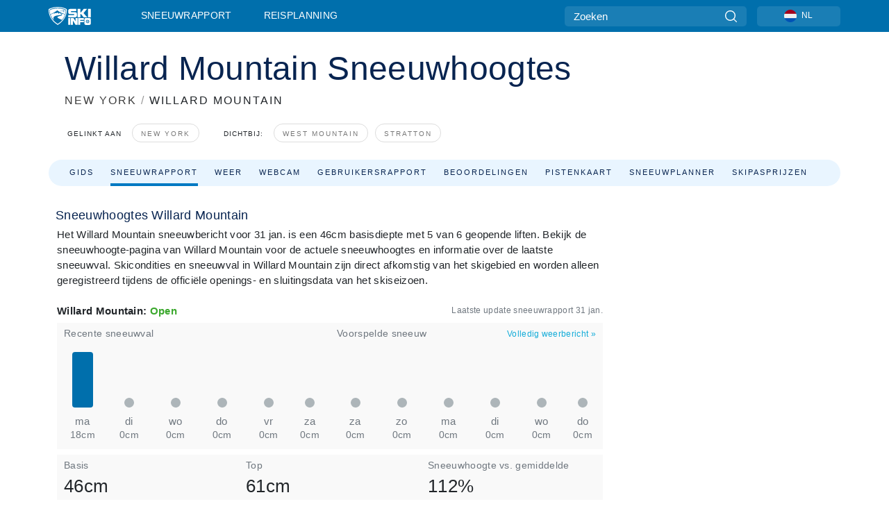

--- FILE ---
content_type: text/html; charset=utf-8
request_url: https://www.skiinfo.nl/new-york/willard-mountain/sneeuwhoogtes-sneeuwbericht
body_size: 80369
content:
<!DOCTYPE html><html lang="nl-NL"><head><meta charSet="utf-8"/><title>Sneeuwhoogte Willard Mountain | Wat is de sneeuwhoogte in skigebied Willard Mountain</title><meta name="viewport" content="initial-scale=1.0, width=device-width"/><meta name="description" content="Bekijk de actuele sneeuwhoogte in Willard Mountain. Naast sneeuwhoogte in Willard Mountain ook skicondities, laatste sneeuwval en informatie over de sneeuwkwaliteit in Willard Mountain"/><link rel="canonical" href="https://www.skiinfo.nl/new-york/willard-mountain/sneeuwhoogtes-sneeuwbericht"/><meta name="smartbanner:title" content="OnTheSnow Ski &amp; Snow Report"/><meta name="smartbanner:author" content="Ski &amp; Snow Conditions"/><meta name="smartbanner:hide-path" content="/"/><meta name="smartbanner:icon-apple" content="https://images.onthesnow.com/images/apple-touch-icon.png"/><meta name="smartbanner:icon-google" content="https://images.onthesnow.com/images/apple-touch-icon.png"/><meta name="smartbanner:button" content="OPEN"/><meta name="smartbanner:button-url-apple" content="https://apps.apple.com/us/app/onthesnow-ski-snow-report/id300412347"/><meta name="smartbanner:button-url-google" content="https://play.google.com/store/apps/details?id=com.skireport"/><meta name="smartbanner:enabled-platforms" content="android,ios"/><meta name="smartbanner:close-label" content="Close"/><meta property="og:url" content="https://www.skiinfo.nl/new-york/willard-mountain/sneeuwhoogtes-sneeuwbericht"/><meta property="og:type" content="website"/><meta property="og:title" content="Sneeuwhoogte Willard Mountain | Wat is de sneeuwhoogte in skigebied Willard Mountain"/><meta property="og:locale" content="nl-NL"/><meta property="og:description" content="Bekijk de actuele sneeuwhoogte in Willard Mountain. Naast sneeuwhoogte in Willard Mountain ook skicondities, laatste sneeuwval en informatie over de sneeuwkwaliteit in Willard Mountain"/><meta property="og:image" content="https://cdn.bfldr.com/WIENNW6Q/as/wcpg7fwrpg3685349b3fff/Willard_Mountain?auto=webp&amp;format=png"/><meta name="twitter:card" content="summary_large_image"/><meta property="twitter:url" content="https://www.skiinfo.nl/new-york/willard-mountain/sneeuwhoogtes-sneeuwbericht"/><meta name="twitter:site" content="@onthesnow"/><meta name="twitter:title" content="Sneeuwhoogte Willard Mountain | Wat is de sneeuwhoogte in skigebied Willard Mountain"/><meta name="twitter:description" content="Bekijk de actuele sneeuwhoogte in Willard Mountain. Naast sneeuwhoogte in Willard Mountain ook skicondities, laatste sneeuwval en informatie over de sneeuwkwaliteit in Willard Mountain"/><meta name="twitter:image" content="https://cdn.bfldr.com/WIENNW6Q/as/wcpg7fwrpg3685349b3fff/Willard_Mountain?auto=webp&amp;format=png"/><link rel="manifest" href="/manifest.json"/><meta name="next-head-count" content="28"/><link rel="apple-touch-icon" sizes="180x180" href="/apple-touch-icon.png"/><link rel="icon" type="image/png" sizes="32x32" href="/favicon-32x32.png"/><link rel="icon" type="image/png" sizes="16x16" href="/favicon-16x16.png"/><link rel="mask-icon" href="/safari-pinned-tab.svg" color="#5bbad5"/><meta name="msapplication-TileColor" content="#2d89ef"/><meta name="theme-color" content="#ffffff"/><link rel="preconnect" href="https://fonts.googleapis.com"/><link rel="preconnect" href="https://fonts.gstatic.com" crossorigin="anonymous"/><link rel="preload" as="style" href="https://fonts.googleapis.com/css2?family=Roboto:wght@100;300;400;500;600;700;900&amp;family=Poppins:wght@100;300;400;500;600;700;900&amp;display=swap"/><link rel="stylesheet" href="https://fonts.googleapis.com/css2?family=Roboto:wght@100;300;400;500;600;700;900&amp;family=Poppins:wght@100;300;400;500;600;700;900&amp;display=swap" media="print"/><noscript><link rel="stylesheet" href="https://fonts.googleapis.com/css2?family=Roboto:wght@100;300;400;500;600;700;900&amp;family=Poppins:wght@100;300;400;500;600;700;900&amp;display=swap"/></noscript><link href="https://fonts.googleapis.com/css2?family=Poppins:ital,wght@0,300;0,400;0,500;0,600;0,700;0,800;1,300;1,400;1,500;1,600;1,700;1,800&amp;display=swap" rel="stylesheet"/><script type="text/plain" async="" class="optanon-category-C0004">(function(w,d,s,l,i){w[l]=w[l]||[];w[l].push({'gtm.start':
          new Date().getTime(),event:'gtm.js'});var f=d.getElementsByTagName(s)[0],
          j=d.createElement(s),dl=l!='dataLayer'?'&l='+l:'';j.async=true;j.src=
          'https://www.googletagmanager.com/gtm.js?id='+i+dl;f.parentNode.insertBefore(j,f);
          })(window,document,'script','dataLayer','GTM-5SCH5W8');</script><meta name="google-site-verification" content="xl1i2-dmbSSbf9QcrH_CPJD-rNGTfsgID4aZRSyJR_Q"/><style>
                    #onetrust-consent-sdk { display: none }
                    </style><script type="text/javascript">
          window.OptanonWrapper = function() {
            console.log("OptanonWrapper fired", OneTrust.IsAlertBoxClosed());
            window.isOneTrustScriptLoaded = true;

            if (window.parseOTCookie) {
              parseOTCookie(true);
            }
          }</script><script type="text/javascript" src="//ajax.googleapis.com/ajax/libs/jquery/3.6.1/jquery.min.js"></script><script type="text/javascript" src="//mijn.skiinfo.nl/c/assets/pigeon.js?v1"></script><script type="text/javascript">var Pigeon = new PigeonClass({
                    subdomain: 'mijn.skiinfo.nl',
                    fingerprint: true,
                    idp: false // true if subdomain does not share the same primary domain this script is installed on
                   });
                
                Pigeon.oneTrust('enable', { ignoreCookieCategories:['C0001','C0003'] } );
                   
                Pigeon.paywall({
                    // redirect: true || 'modal' Setting true or false tells Pigeon whether to redirect to 
                    // preset promotional page or not. Setting 'modal' tells the page to popup the
                    // standard promotional dialog.
                    redirect:false, 
                    free:false, // default: false. Setting true overrides the Pigeon Cloud presets, allowing this page to be free.
                    success:function(response){
                    // do stuff here with response
                    // See Pigeon Response Reference in documentation for available variables.
                    }
                });
                
                
                </script><script defer="" type="text/javascript">Pigeon.paywallPromise.done(function(response){
                // Is user logged in and enabled
                if( response.user_status ){
                    window.pigeonProps = {
                       trKey: 'nav.footer.accountSettings',
                       href: 'https://mijn.skiinfo.nl/user/',
                       fallback: 'Account Settings'
                    }
                } else {
                    window.pigeonProps = {
                       trKey: 'nav.footer.rejectConsent',
                       href: 'https://www.skiinfo.nl/news/privacy/',
                       fallback: 'Reject Consent'
                    }
                }
                if(window.updatePigeonProps) {
                    window.updatePigeonProps();
                }
            });</script><script src="https://cdn.cookielaw.org/scripttemplates/otSDKStub.js" type="text/javascript" charSet="UTF-8" data-domain-script="ab930af7-cb57-4d79-b539-00df0818406f"></script><link rel="stylesheet" href="/smartbanner/smartbanner.min.css"/><script defer="" src="/smartbanner/smartbanner.min.js"></script><link rel="preload" href="https://nextjs.onthesnow.com/_next/static/css/aa0e96e459c5c095.css" as="style"/><link rel="stylesheet" href="https://nextjs.onthesnow.com/_next/static/css/aa0e96e459c5c095.css" data-n-g=""/><link rel="preload" href="https://nextjs.onthesnow.com/_next/static/css/4de4e3fbe9b82a94.css" as="style"/><link rel="stylesheet" href="https://nextjs.onthesnow.com/_next/static/css/4de4e3fbe9b82a94.css" data-n-p=""/><link rel="preload" href="https://nextjs.onthesnow.com/_next/static/css/d6715af7501c8f60.css" as="style"/><link rel="stylesheet" href="https://nextjs.onthesnow.com/_next/static/css/d6715af7501c8f60.css" data-n-p=""/><link rel="preload" href="https://nextjs.onthesnow.com/_next/static/css/ec8ccfa30272f3fd.css" as="style"/><link rel="stylesheet" href="https://nextjs.onthesnow.com/_next/static/css/ec8ccfa30272f3fd.css" data-n-p=""/><link rel="preload" href="https://nextjs.onthesnow.com/_next/static/css/401ce5040bc609ee.css" as="style"/><link rel="stylesheet" href="https://nextjs.onthesnow.com/_next/static/css/401ce5040bc609ee.css" data-n-p=""/><link rel="preload" href="https://nextjs.onthesnow.com/_next/static/css/56a9a8783b6ce40a.css" as="style"/><link rel="stylesheet" href="https://nextjs.onthesnow.com/_next/static/css/56a9a8783b6ce40a.css"/><noscript data-n-css=""></noscript><script defer="" nomodule="" src="https://nextjs.onthesnow.com/_next/static/chunks/polyfills-c67a75d1b6f99dc8.js"></script><script defer="" src="https://nextjs.onthesnow.com/_next/static/chunks/5953.41bbe2dd86498f39.js"></script><script defer="" src="https://nextjs.onthesnow.com/_next/static/chunks/2220.d81ed58aed146073.js"></script><script src="https://nextjs.onthesnow.com/_next/static/chunks/webpack-d73eba7ff0bdee74.js" defer=""></script><script src="https://nextjs.onthesnow.com/_next/static/chunks/framework-c785d58f95541f19.js" defer=""></script><script src="https://nextjs.onthesnow.com/_next/static/chunks/main-35ccc97ee3abffe0.js" defer=""></script><script src="https://nextjs.onthesnow.com/_next/static/chunks/pages/_app-220c76ef4f11d626.js" defer=""></script><script src="https://nextjs.onthesnow.com/_next/static/chunks/fec483df-025b67593f65e72d.js" defer=""></script><script src="https://nextjs.onthesnow.com/_next/static/chunks/9669-b100a0bcd7abbd2e.js" defer=""></script><script src="https://nextjs.onthesnow.com/_next/static/chunks/9861-1e768c62a1e811b5.js" defer=""></script><script src="https://nextjs.onthesnow.com/_next/static/chunks/4221-2d3eed0b0f8c238c.js" defer=""></script><script src="https://nextjs.onthesnow.com/_next/static/chunks/2050-63886329d538a06f.js" defer=""></script><script src="https://nextjs.onthesnow.com/_next/static/chunks/1605-9dcf4a4be1483119.js" defer=""></script><script src="https://nextjs.onthesnow.com/_next/static/chunks/8033-bdfbe0588b213143.js" defer=""></script><script src="https://nextjs.onthesnow.com/_next/static/chunks/1036-d3fc8e39a0906a4d.js" defer=""></script><script src="https://nextjs.onthesnow.com/_next/static/chunks/9121-5e55d722588176f0.js" defer=""></script><script src="https://nextjs.onthesnow.com/_next/static/chunks/1983-8ad8605093f9e35a.js" defer=""></script><script src="https://nextjs.onthesnow.com/_next/static/chunks/2974-570e456ff5fece53.js" defer=""></script><script src="https://nextjs.onthesnow.com/_next/static/chunks/1994-e496443910856d54.js" defer=""></script><script src="https://nextjs.onthesnow.com/_next/static/chunks/7796-e38cda8f07e00c24.js" defer=""></script><script src="https://nextjs.onthesnow.com/_next/static/chunks/1-4cf52f3bf0872ab3.js" defer=""></script><script src="https://nextjs.onthesnow.com/_next/static/chunks/2797-0ccd6666e06d2eae.js" defer=""></script><script src="https://nextjs.onthesnow.com/_next/static/chunks/536-0d6d52d94f223ea7.js" defer=""></script><script src="https://nextjs.onthesnow.com/_next/static/chunks/3066-a9594de9e2ceacde.js" defer=""></script><script src="https://nextjs.onthesnow.com/_next/static/chunks/7563-a397b46d9d83b1e5.js" defer=""></script><script src="https://nextjs.onthesnow.com/_next/static/chunks/pages/%5Bregion%5D/%5Bresort%5D/sneeuwhoogtes-sneeuwbericht-fcbc3a4b9dd66f3e.js" defer=""></script><script src="https://nextjs.onthesnow.com/_next/static/2.8.17_nl-NL/_buildManifest.js" defer=""></script><script src="https://nextjs.onthesnow.com/_next/static/2.8.17_nl-NL/_ssgManifest.js" defer=""></script></head><body><div id="__next"><noscript><iframe title="Google Tag Manager" src="https://www.googletagmanager.com/ns.html?id=GTM-5SCH5W8" height="0" width="0" style="display:none;visibility:hidden"></iframe></noscript><div id="GPTScripts"></div><noscript><img height="1" width="1" alt="facebook-pixel" class="optanon-category-C0004" style="display:none" src="https://www.facebook.com/tr?id=419774891779343&amp;ev=PageView&amp;noscript=1"/></noscript><div id="FPC-with-scripts"></div><noscript><img style="position:absolute" alt="" src="https://pubads.g.doubleclick.net/activity;dc_iu=/7730/DFPAudiencePixel;ord=1;dc_seg=7264807841?" width="1" height="1"/></noscript><nav class="styles_box___Anpz"><div class="container-xl p-0"><div><div class="styles_logo__SQxSo"><a tabindex="-1" href="/"><svg viewBox="0 0 240 102" fill="none" xmlns="http://www.w3.org/2000/svg"><path d="M102.491 12.257C93.605 6.504 73.678.17 51.498 0 29.322.17 9.396 6.504.506 12.257.19 12.466-7.634 64.974 51.498 102c59.137-37.026 51.315-89.534 50.993-89.743zM51.498 95.839C-2.108 62.676 4.987 15.647 5.275 15.466c8.057-5.159 26.122-10.828 46.223-10.98 20.103.152 38.17 5.821 46.232 10.98.284.18 7.381 47.21-46.232 80.373z" fill="#fff"></path><path d="M95.565 17.875C87.878 13.24 70.659 8.135 51.496 8c-19.16.134-36.378 5.24-44.058 9.875-.136.083-1.82 10.26 2.478 24.125.379-.2 14.336-7.552 21.544-11.417 7.53-4.04 17.358-11.62 17.8-11.646.689-.055 3.613 4.09 14.262 9.794 9.742 5.223 17.17 8.15 29.925 12.053 3.836-13.24 2.248-22.829 2.118-22.909zm-11.248-1.893l1.181 3.463 3.508-1.154-1.136 2.246-3.51 1.16-1.179-3.466 1.136-2.249zM69.67 19.416l1.194 1.636 1.659-1.17-.228 1.365-1.658 1.174-1.194-1.638.227-1.367zm-2.68 4.249l1.662-1.175-1.192-1.633 1.39.224 1.19 1.633-1.662 1.177-1.389-.226zm4.484 2.52L70.28 24.55l-1.66 1.17.228-1.366 1.66-1.174 1.194 1.638-.228 1.367zm2.212-1.44l-1.39-.223-1.19-1.632 1.663-1.176 1.389.225-1.665 1.174 1.193 1.633zm6.023-7.43l2.283 1.12 1.178 3.452-3.518 1.164-2.286-1.121 3.517-1.16-1.174-3.455zm4.057 11.341l-1.18-3.462-3.509 1.157 1.136-2.25 3.514-1.158 1.178 3.464-1.139 2.25zm1.641 5.395l.502-.941-.951-.493.707-.217.954.493-.502.94-.71.218zm.245-2.625l.956.494.503-.94.22.699-.5.937-.959-.494-.22-.696zm1.519 2.278l-.502.938-.22-.697.503-.94.953.494.222.697-.956-.492zm.944-.484l-.954-.492.505-.942.707-.217-.502.942.954.494-.71.215zm-.912-9.348l1.175 3.455-2.285-1.12-1.178-3.457 3.519-1.16 2.287 1.123-3.518 1.16z" fill="#fff"></path><path d="M84.931 42.607s-10.153-4.69-18.103-6.586c-2.128-.507 18.47 8.436 2.874 13.506-12.287 3.996-40.062 5.897 5.4 23.473C84.922 62.421 90.212 51.65 93 42.451c-1.67-.624-5.736-2.052-14.026-4.534-3.239-.966 5.37 3.723 5.957 4.69z" fill="#fff"></path><path d="M56.27 47.143c34.427-3.23 1.611-14.096 1.611-14.096l-.367 6.755s-5.93-7.49-7.103-8.664c-1.174-1.174-4.542 5.582-5.421 4.259-.879-1.32-4.76-1.984-7.692-.66-2.93 1.321-8.13 5.067-9.23 5.286-2.906.584 10.336-9.803 6.082-7.71-6.514 3.207-17.283 7.943-23.15 11.46 3.195 9.521 9.159 20.56 20.074 31.227-7.313-11.242-8.278-24.717 25.196-27.857zM230.613 62.603c-9.504 0-19.656.022-19.656.022s-4.722-.094-6.754 3.064c-2.025 3.143-1.822 6.597-1.822 6.597v19.507s-.04 5.439 2.809 7.769c2.849 2.332 6.178 2.023 6.178 2.023h18.845s9.149.906 9.149-9.852V72.33c-.002 0 .745-9.727-8.749-9.727zm-11.008 7.182l3.228 6.364 6.365-3.205-1.532 4.654-6.366 3.213-3.229-6.367 1.534-4.659zm-11.585 13.42l6.385-3.218-3.217-6.348 4.669 1.532 3.226 6.343-6.386 3.218-4.677-1.527zm14.111 11.217l-3.223-6.362-6.365 3.207 1.528-4.66 6.372-3.21 3.224 6.365-1.536 4.66zm5.203-10.193l3.22 6.345-4.673-1.527-3.223-6.354 6.382-3.213 4.681 1.532-6.387 3.217zM111 45.9h33.335v-5.374h-19.736c-1.504 0-2.81-.047-3.925-.143-1.114-.094-2.085-.261-2.914-.502-.828-.238-1.554-.56-2.176-.967a10.978 10.978 0 01-1.787-1.469c-1.863-1.91-2.797-4.634-2.797-8.172V23.9c0-2.818.232-4.992.699-6.521.467-1.529 1.295-2.77 2.488-3.727 1.189-1.003 2.653-1.694 4.39-2.077 1.734-.383 4.207-.575 7.42-.575h30.849v12.9h-29.761v5.373h17.25c3.211 0 5.646.133 7.304.396 1.658.263 3.081.728 4.274 1.398 1.45.812 2.565 2.042 3.342 3.69.777 1.648 1.165 3.57 1.165 5.768v5.373c0 2.677-.272 4.78-.815 6.307a8.17 8.17 0 01-2.759 3.798c-.673.526-1.373.968-2.099 1.326-.726.358-1.58.645-2.563.86-.985.216-2.111.37-3.381.467a60.28 60.28 0 01-4.467.143H111v-12.9zM164.061 11h16.085v18.918h3.73L198.718 11h18.958l-19.97 23.648 21.525 24.15h-20.513l-14.843-18.416h-3.73v18.417h-16.084V11zM222.894 11h16.085v47.799h-16.085V11zM111 62.994h11.941v38.475H111V62.994zM126.226 62.994h14.94l11.133 18.344V62.994h11.941v38.475h-11.537l-14.538-23.535v23.535h-11.94V62.994h.001zM167.492 62.994h32.361v10.384h-20.42v4.614h20.421v8.48h-20.421v14.997h-11.941V62.994z" fill="#fff"></path></svg></a></div><div class="styles_desktopMenu__lxfmC"><a href="/sneeuwhoogtes-sneeuwbericht">Sneeuwrapport</a><a href="/skigebied">Reisplanning</a></div></div><div><div class="styles_search__UiDjC"><form><input type="search" name="search" placeholder="Zoeken"/><button type="button" title="Zoeken"><svg viewBox="0 0 24 24" xmlns="http://www.w3.org/2000/svg"><path d="M10.57 0C4.74 0 0 4.741 0 10.57c0 5.827 4.741 10.568 10.57 10.568 5.827 0 10.568-4.741 10.568-10.569C21.138 4.741 16.397 0 10.57 0zm0 19.187c-4.753 0-8.619-3.866-8.619-8.618 0-4.752 3.866-8.618 8.618-8.618 4.752 0 8.618 3.866 8.618 8.618 0 4.752-3.866 8.618-8.618 8.618z"></path><path d="M23.714 22.334l-5.593-5.593a.975.975 0 10-1.38 1.38l5.593 5.593a.972.972 0 001.38 0 .975.975 0 000-1.38z"></path></svg></button></form></div><div class="styles_langPicker__IbnXq"><div class="styles_langWrapper__Fb8X0"><a class="styles_langButton__7sCTT"><div><img src="/assets/flags/NL.png" alt="NL" width="18" height="18" title="NL"/><span>NL</span></div></a><div class="styles_langDropdown__KCcDf"><a class="lang-select" href="https://www.onthesnow.com"><div><span>US</span></div></a><a class="lang-select" href="https://www.onthesnow.co.uk"><div><span>UK</span></div></a><a class="lang-select" href="https://www.skiinfo.se"><div><span>SV</span></div></a><a class="lang-select" href="https://www.onthesnow.sk"><div><span>SK</span></div></a><a class="lang-select" href="https://www.skiinfo.pl"><div><span>PL</span></div></a><a class="lang-select" href="https://www.skiinfo.de"><div><span>DE</span></div></a><a class="lang-select" href="https://es.skiinfo.com"><div><span>ES</span></div></a><a class="lang-select" href="https://www.skiinfo.it"><div><span>IT</span></div></a><a class="lang-select" href="https://www.skiinfo.no"><div><span>NO</span></div></a><a class="lang-select" href="https://www.skiinfo.dk"><div><span>DA</span></div></a><a class="lang-select" href="https://www.skiinfo.fr"><div><span>FR</span></div></a><a class="lang-select" href="https://www.skiinfo.nl"><div><span>NL</span></div></a><a class="lang-select" href="https://www.onthesnow.cz"><div><span>CZ</span></div></a></div></div></div><div tabindex="-1" role="button" class="styles_searchToggle__L4_lN"><svg viewBox="0 0 24 24" xmlns="http://www.w3.org/2000/svg"><path d="M10.57 0C4.74 0 0 4.741 0 10.57c0 5.827 4.741 10.568 10.57 10.568 5.827 0 10.568-4.741 10.568-10.569C21.138 4.741 16.397 0 10.57 0zm0 19.187c-4.753 0-8.619-3.866-8.619-8.618 0-4.752 3.866-8.618 8.618-8.618 4.752 0 8.618 3.866 8.618 8.618 0 4.752-3.866 8.618-8.618 8.618z"></path><path d="M23.714 22.334l-5.593-5.593a.975.975 0 10-1.38 1.38l5.593 5.593a.972.972 0 001.38 0 .975.975 0 000-1.38z"></path></svg></div><div tabindex="-1" role="button" class="styles_burger__OiHl4"><svg viewBox="0 0 25 20" xmlns="http://www.w3.org/2000/svg"><rect width="25" height="3.333" rx="1.667"></rect><rect y="8.334" width="25" height="3.333" rx="1.667"></rect><rect y="16.666" width="25" height="3.333" rx="1.667"></rect></svg></div></div></div><div class="styles_mobileMenu__EWmNZ"><div class="styles_head__cDv3M"><div class="container"><div tabindex="-1" role="button" class="styles_burger__OiHl4"><svg viewBox="0 0 25 20" xmlns="http://www.w3.org/2000/svg"><rect width="25" height="3.333" rx="1.667"></rect><rect y="8.334" width="25" height="3.333" rx="1.667"></rect><rect y="16.666" width="25" height="3.333" rx="1.667"></rect></svg></div></div></div><div class="styles_links__OPHIm"><a href="/sneeuwhoogtes-sneeuwbericht">Sneeuwrapport</a></div></div></nav><div class="SizeMonitor_wrapper__pWZ2x" style="height:0px"><div class="SizeMonitor_inner__ea5ry"><div class="adunit_main__SsoLJ" data-resort="503" data-resort-name="Willard Mountain" data-language="nl-NL" data-country="USA"></div></div></div><div class="adunit_main__SsoLJ adunit_popup__ikrQJ" data-resort="503" data-resort-name="Willard Mountain" data-language="nl-NL" data-country="USA"></div><div class="container-xl content-container"><div class="styles_header__LIzdC"><div class="styles_content__17ubJ"><div class="styles_hero__28E9o"><div><div class="styles_title__nwByn"><h1>Willard Mountain Sneeuwhoogtes</h1></div><div class="styles_subtitle__uu40P"><h2><a href="/new-york/sneeuwhoogtes-sneeuwbericht">NEW YORK</a> <span class="styles_seperator__rWZRs">/</span> <!-- -->WILLARD MOUNTAIN</h2></div><div class="styles_tagsContainer__wqBiQ"><div class="styles_rows__4zqtZ styles_rowsNonPartner__1TJ40"><div class="styles_row___yPCL"><p>Gelinkt aan</p><a class="styles_tag__GOIyD" href="/new-york/sneeuwhoogtes-sneeuwbericht">New York</a></div><div class="styles_row___yPCL"><p>Dichtbij:</p><a class="styles_tag__GOIyD" href="/new-york/west-mountain/sneeuwhoogtes-sneeuwbericht">West Mountain</a><a class="styles_tag__GOIyD" href="/vermont/stratton-mountain/sneeuwhoogtes-sneeuwbericht">Stratton</a></div></div></div></div></div><div class="styles_links__CG2WY"><div class="Link_linkContainer__j_XC5"><a href="/new-york/willard-mountain/skigebied" rel="" class="Link_link__jRQZF Link_redesigned___kOm_">Gids</a></div><div class="Link_linkContainer__j_XC5 Link_active__r16jD"><a href="/new-york/willard-mountain/sneeuwhoogtes-sneeuwbericht" rel="" class="Link_link__jRQZF Link_redesigned___kOm_">Sneeuwrapport</a></div><div class="Link_linkContainer__j_XC5"><a href="/new-york/willard-mountain/weer-weerbericht" rel="" class="Link_link__jRQZF Link_redesigned___kOm_">Weer</a></div><div class="Link_linkContainer__j_XC5"><a href="/new-york/willard-mountain/webcam" rel="" class="Link_link__jRQZF Link_redesigned___kOm_">Webcam</a></div><div class="Link_linkContainer__j_XC5"><a href="/new-york/willard-mountain/sneeuwbericht-reacties" rel="" class="Link_link__jRQZF Link_redesigned___kOm_">Gebruikersrapport</a></div><div class="Link_linkContainer__j_XC5"><a href="/new-york/willard-mountain/beoordelingen" rel="" class="Link_link__jRQZF Link_redesigned___kOm_">Beoordelingen</a></div><div class="Link_linkContainer__j_XC5"><a href="/new-york/willard-mountain/pisteplattegrond-skikaart" rel="" class="Link_link__jRQZF Link_redesigned___kOm_">Pistenkaart</a></div><div class="Link_linkContainer__j_XC5"><a href="/new-york/willard-mountain/sneeuwgeschiedenis-sneeuwhistorie" rel="" class="Link_link__jRQZF Link_redesigned___kOm_">Sneeuwplanner</a></div><div class="Link_linkContainer__j_XC5"><a href="/new-york/willard-mountain/prijs-skipas" rel="" class="Link_link__jRQZF Link_redesigned___kOm_">Skipasprijzen</a></div></div></div></div><div class="styles_layout__Zkjid layout-container"><style>#nprogress{pointer-events:none}#nprogress .bar{background:#29d;position:fixed;z-index:1600;top: 0;left:0;width:100%;height:3px}#nprogress .peg{display:block;position:absolute;right:0;width:100px;height:100%;box-shadow:0 0 10px #29d,0 0 5px #29d;opacity:1;-webkit-transform:rotate(3deg) translate(0px,-4px);-ms-transform:rotate(3deg) translate(0px,-4px);transform:rotate(3deg) translate(0px,-4px)}#nprogress .spinner{display:block;position:fixed;z-index:1600;top: 15px;right:15px}#nprogress .spinner-icon{width:18px;height:18px;box-sizing:border-box;border:2px solid transparent;border-top-color:#29d;border-left-color:#29d;border-radius:50%;-webkit-animation:nprogress-spinner 400ms linear infinite;animation:nprogress-spinner 400ms linear infinite}.nprogress-custom-parent{overflow:hidden;position:relative}.nprogress-custom-parent #nprogress .bar,.nprogress-custom-parent #nprogress .spinner{position:absolute}@-webkit-keyframes nprogress-spinner{0%{-webkit-transform:rotate(0deg)}100%{-webkit-transform:rotate(360deg)}}@keyframes nprogress-spinner{0%{transform:rotate(0deg)}100%{transform:rotate(360deg)}}</style><div class="styles_main__AIw_d"><article class="styles_box__DnDyN"><div class="styles_box__nvOx2"><h2 class="styles_title__7rSWH">Sneeuwhoogtes Willard Mountain</h2><div class="styles_links__vwiP3"></div></div><div class="styles_box__A8NLW">Het Willard Mountain sneeuwbericht voor 31 jan is een 46cm basisdiepte met 5 van 6 geopende liften. Bekijk de sneeuwhoogte-pagina van Willard Mountain voor de actuele sneeuwhoogtes en informatie over de laatste sneeuwval. Skicondities en sneeuwval in Willard Mountain zijn direct afkomstig van het skigebied en worden alleen geregistreerd tijdens de officiële openings- en sluitingsdata van het skiseizoen. </div></article><div class="skireport_reportContent__Gmrl5"><div class="styles_box__zxZDC"><span class="h2">Willard Mountain<!-- -->: <span class="styles_open__HK09p">Open</span></span><time class="styles_updatedAt__BU4fW">Laatste update sneeuwrapport<!-- --> <!-- -->31 jan</time></div><div class="skireport_innerLayout__K2k6V" style="padding-bottom:8px;margin-bottom:0"><div class="skireport_innerLeft__P9_4o"><article class="styles_box__I34B8"><h3 class="styles_title__9_KDT">Recente sneeuwval</h3><div class="styles_chartWrapper__JA7yW"><table class="styles_snowChart__S2PJB"><tbody><tr><td class="styles_cell__jT46b"><span class="styles_col__FLE0O"><span class="styles_bar__Rm7np" style="height:88.9%"></span></span></td><td class="styles_cell__jT46b"><span class="styles_col__FLE0O"><span class="styles_bar__Rm7np" style="height:0%"></span><span class="styles_zero__vxuz5"> </span></span></td><td class="styles_cell__jT46b"><span class="styles_col__FLE0O"><span class="styles_bar__Rm7np" style="height:0%"></span><span class="styles_zero__vxuz5"> </span></span></td><td class="styles_cell__jT46b"><span class="styles_col__FLE0O"><span class="styles_bar__Rm7np" style="height:0%"></span><span class="styles_zero__vxuz5"> </span></span></td><td class="styles_cell__jT46b"><span class="styles_col__FLE0O"><span class="styles_bar__Rm7np" style="height:0%"></span><span class="styles_zero__vxuz5"> </span></span></td><td class="styles_cell__jT46b"><span class="styles_col__FLE0O"><span class="styles_bar__Rm7np" style="height:0%"></span><span class="styles_zero__vxuz5"> </span></span></td></tr><tr><th scope="col" class="styles_cell__jT46b"><time dateTime="2026-01-26"><span class="styles_day__eR05L">ma</span></time></th><th scope="col" class="styles_cell__jT46b"><time dateTime="2026-01-27"><span class="styles_day__eR05L">di</span></time></th><th scope="col" class="styles_cell__jT46b"><time dateTime="2026-01-28"><span class="styles_day__eR05L">wo</span></time></th><th scope="col" class="styles_cell__jT46b"><time dateTime="2026-01-29"><span class="styles_day__eR05L">do</span></time></th><th scope="col" class="styles_cell__jT46b"><time dateTime="2026-01-30"><span class="styles_day__eR05L">vr</span></time></th><th scope="col" class="styles_cell__jT46b"><time dateTime="2026-01-31"><span class="styles_day__eR05L">za</span></time></th></tr><tr><td class="styles_cell__jT46b"><span class="styles_snow__5Bl0_">18cm</span></td><td class="styles_cell__jT46b"><span class="styles_snow__5Bl0_">0cm</span></td><td class="styles_cell__jT46b"><span class="styles_snow__5Bl0_">0cm</span></td><td class="styles_cell__jT46b"><span class="styles_snow__5Bl0_">0cm</span></td><td class="styles_cell__jT46b"><span class="styles_snow__5Bl0_">0cm</span></td><td class="styles_cell__jT46b"><span class="styles_snow__5Bl0_">0cm</span></td></tr></tbody></table></div></article></div><div class="skireport_innerLeft__P9_4o"><article class="styles_box__I34B8"><h3 class="styles_title__9_KDT">Voorspelde sneeuw</h3><div class="styles_topRight__0ESJo"><a data-click-id="resort-report-weather" class="styles_link__PDJg9" href="/new-york/willard-mountain/weer-weerbericht">Volledig weerbericht<!-- --> <!-- -->»</a></div><div class="styles_chartWrapper__JA7yW"><table class="styles_snowChart__S2PJB"><tbody><tr><td class="styles_cell__jT46b"><span class="styles_col__FLE0O"><span class="styles_bar__Rm7np" style="height:0%"></span><span class="styles_zero__vxuz5"> </span></span></td><td class="styles_cell__jT46b"><span class="styles_col__FLE0O"><span class="styles_bar__Rm7np" style="height:0%"></span><span class="styles_zero__vxuz5"> </span></span></td><td class="styles_cell__jT46b"><span class="styles_col__FLE0O"><span class="styles_bar__Rm7np" style="height:0%"></span><span class="styles_zero__vxuz5"> </span></span></td><td class="styles_cell__jT46b"><span class="styles_col__FLE0O"><span class="styles_bar__Rm7np" style="height:0%"></span><span class="styles_zero__vxuz5"> </span></span></td><td class="styles_cell__jT46b"><span class="styles_col__FLE0O"><span class="styles_bar__Rm7np" style="height:0%"></span><span class="styles_zero__vxuz5"> </span></span></td><td class="styles_cell__jT46b"><span class="styles_col__FLE0O"><span class="styles_bar__Rm7np" style="height:0%"></span><span class="styles_zero__vxuz5"> </span></span></td></tr><tr><th scope="col" class="styles_cell__jT46b"><time dateTime="2026-01-31"><span class="styles_day__eR05L">za</span></time></th><th scope="col" class="styles_cell__jT46b"><time dateTime="2026-02-01"><span class="styles_day__eR05L">zo</span></time></th><th scope="col" class="styles_cell__jT46b"><time dateTime="2026-02-02"><span class="styles_day__eR05L">ma</span></time></th><th scope="col" class="styles_cell__jT46b"><time dateTime="2026-02-03"><span class="styles_day__eR05L">di</span></time></th><th scope="col" class="styles_cell__jT46b"><time dateTime="2026-02-04"><span class="styles_day__eR05L">wo</span></time></th><th scope="col" class="styles_cell__jT46b"><time dateTime="2026-02-05"><span class="styles_day__eR05L">do</span></time></th></tr><tr><td class="styles_cell__jT46b"><span class="styles_snow__5Bl0_">0cm</span></td><td class="styles_cell__jT46b"><span class="styles_snow__5Bl0_">0cm</span></td><td class="styles_cell__jT46b"><span class="styles_snow__5Bl0_">0cm</span></td><td class="styles_cell__jT46b"><span class="styles_snow__5Bl0_">0cm</span></td><td class="styles_cell__jT46b"><span class="styles_snow__5Bl0_">0cm</span></td><td class="styles_cell__jT46b"><span class="styles_snow__5Bl0_">0cm</span></td></tr></tbody></table></div></article></div></div><div class="styles_innerLayout__euWVw"><div class="styles_innerLeft___rpoE"><article class="styles_box__I34B8"><h3 class="styles_title__9_KDT">Basis</h3><div class="styles_metricNumber__54sKz">46cm</div><div class="styles_metricCaption__C8gGb">Pistesneeuw</div></article></div><div class="styles_innerLeft___rpoE"><article class="styles_box__I34B8"><h3 class="styles_title__9_KDT">Top</h3><div class="styles_metricNumber__54sKz">61cm</div><div class="styles_metricCaption__C8gGb">Poeder</div></article></div><div class="styles_innerLeft___rpoE"><article class="styles_box__I34B8"><h3 class="styles_title__9_KDT">Sneeuwhoogte vs. gemiddelde</h3><div class="styles_metricNumber__54sKz">112%</div><div class="styles_metricCaption__C8gGb">vs gemiddelde van 41cm op 31 jan</div></article></div></div><div class="styles_metricsBox__3HVsE"><div class="styles_box__cUvBW"><div class="styles_icon__ovNTr"><svg viewBox="0 0 42 42" xmlns="http://www.w3.org/2000/svg"><path d="M31.678 39.951H10.321a1.024 1.024 0 000 2.049h21.357a1.024 1.024 0 100-2.049zM5.751 10.364l12.437-2.957c1.53-.596.752-3.165-.648-2.726L5.103 7.638c-.878.209-1.475.863-1.266 1.74.209.879 1.036 1.194 1.914.986z"></path><path d="M34.736 13.66h-3.781a1.196 1.196 0 00-1.179-1.392H22.07V3.31a1.024 1.024 0 00-2.049 0v8.958H12.21a1.196 1.196 0 00-1.18 1.393H7.264a3.747 3.747 0 00-3.736 3.735v17.705a3.747 3.747 0 003.736 3.735h27.473a3.747 3.747 0 003.735-3.735V17.396a3.747 3.747 0 00-3.735-3.736zM18.254 30.12a2.528 2.528 0 01-2.521 2.521H8.192c-.873 0-1.646-.45-2.099-1.13h3.314a1.196 1.196 0 000-2.392H7.3v-3.542a1.196 1.196 0 00-1.628-1.115v-5.588a2.528 2.528 0 012.52-2.52h7.542a2.528 2.528 0 012.52 2.52v11.247zm17.165-5.65a1.196 1.196 0 00-1.648 1.107v3.543H31.52a1.196 1.196 0 100 2.392h3.477a2.524 2.524 0 01-2.099 1.13h-7.54a2.529 2.529 0 01-2.521-2.521V18.874a2.528 2.528 0 012.52-2.52h7.541a2.529 2.529 0 012.522 2.52v5.595z"></path><path d="M24.727 5.745l12.437-2.957c.878-.21 1.475-.863 1.266-1.741-.208-.878-1.036-1.194-1.914-.985L24.079 3.02c-1.53.596-.752 3.164.648 2.726z"></path></svg></div><div class="styles_title__zz3Sm">Geopende liften</div><div class="styles_metric__z_U_F">5/6 Geopende</div></div><div class="styles_box__cUvBW"><div class="styles_icon__ovNTr"><svg viewBox="0 0 42 42" xmlns="http://www.w3.org/2000/svg"><path d="M39.322 5.218l-8.916-2.43c-.624-.17-1.465.24-1.47 1.106v10.89c0 .633.52 1.147 1.161 1.147.642 0 1.162-.514 1.162-1.147v-4.617l8.132-2.76c.481-.163.799-.617.783-1.12a1.15 1.15 0 00-.852-1.07zM35.656 35.272c.642 0 1.162-.513 1.162-1.147 0-.633-.52-1.147-1.162-1.147-.642 0-1.162.514-1.162 1.147 0 .634.52 1.147 1.162 1.147zM31.443 32.823c.642 0 1.162-.514 1.162-1.147 0-.634-.52-1.147-1.162-1.147-.642 0-1.162.513-1.162 1.147 0 .633.52 1.147 1.162 1.147zM27.451 19.945c-2.876-6.611-13.608-7.27-4.703-14.93a92.944 92.944 0 012.312-1.868c.52-.41.226-1.238-.44-1.238h-8.578c-.07 0-.139.02-.197.06-.718.473-5.534 3.729-7.456 7.037l6.192 1.785a2.836 2.836 0 012.061 2.624 2.83 2.83 0 01-1.884 2.75l-2.921 1.049c1.183 1.495 1.813 3.35.423 6.15-3.375 6.8-17.058 5.656-6.296 17.369a.972.972 0 00.715.313h18.03c1.068 0 1.52-1.338.67-1.974-1.852-1.383-3.797-3.416-3.797-5.86 0-4.66 8.738-6.497 5.87-13.268z"></path><path d="M3.933 24.266c.642 0 1.162-.514 1.162-1.147v-5.746l8.132-2.76c.481-.163.799-.617.783-1.12a1.15 1.15 0 00-.852-1.07L4.242 9.994a1.173 1.173 0 00-1.013.193 1.142 1.142 0 00-.458.913v12.019c0 .633.52 1.147 1.162 1.147z"></path></svg></div><div class="styles_title__zz3Sm">Geopende pistes</div><div class="styles_metric__z_U_F">13/16 Geopende</div></div><div><div class="styles_box__cUvBW"><div class="styles_icon__ovNTr"><svg viewBox="0 0 44 44" xmlns="http://www.w3.org/2000/svg"><path d="M36.147 28.239a1 1 0 00.873.512h3.866a1 1 0 00.873-1.487L29.975 6.132a1 1 0 00-1.747 0l-1.933 3.466a1 1 0 000 .974l9.435 16.919.417.748zM40.133 33.662H24.578c-.71 0-1.289-.58-1.289-1.292v-1.256A3.876 3.876 0 0022 23.583a3.876 3.876 0 00-1.288 7.53v1.257a3.876 3.876 0 003.867 3.877h15.555a1.292 1.292 0 010 2.584H7.513a3.875 3.875 0 00-3.646-2.585A3.876 3.876 0 000 40.123 3.876 3.876 0 003.867 44c1.68 0 3.113-1.08 3.646-2.584h32.62A3.876 3.876 0 0044 37.538a3.876 3.876 0 00-3.867-3.877zM13.482 14.36l3.964-1.723 3.963 1.723 3.256-1.415-6.346-11.379a1 1 0 00-1.747 0l-6.345 11.38 3.255 1.414z"></path><path d="M15.555 27.46c0-3.563 2.891-6.462 6.445-6.462 3.554 0 6.445 2.899 6.445 6.461 0 .443-.044.875-.13 1.293h3.461a1 1 0 00.874-1.487l-6.725-12.06-4.516 1.972-3.963-1.723-3.964 1.723-4.514-1.974L2.24 27.265a1 1 0 00.874 1.486h12.57a6.452 6.452 0 01-.13-1.292z"></path></svg></div><div class="styles_title__zz3Sm">Geopende pistes</div><div class="styles_metric__z_U_F">75%</div></div></div></div><button type="button" class="skireport_fhBtnPopup__vUhEj">Geef feedback<svg viewBox="0 0 6 8" xmlns="http://www.w3.org/2000/svg"><path d="M5.295 4L.272 7.464V.536L5.295 4z"></path></svg></button></div><div data-adunit="fpv" class="adunit_adMonitorWrapper__AI91I adunit_inactive__r0ZT6 adunit_production__XqkCy"><div class="SizeMonitor_wrapper__pWZ2x" style="height:0px"><div class="SizeMonitor_inner__ea5ry"><div class="adunit_adMonitor__4H_ZB adunit_inactive__r0ZT6 adunit_production__XqkCy" title="Debug: Advertisement is ignored here"></div></div></div></div><div class="skireport_innerLayout__K2k6V"><div class="skireport_innerLeft__P9_4o"></div><div class="skireport_innerLeft__P9_4o"></div></div><div data-adunit="Mid" class="adunit_adMonitorWrapper__AI91I adunit_inactive__r0ZT6 adunit_production__XqkCy"><div class="SizeMonitor_wrapper__pWZ2x" style="height:0px"><div class="SizeMonitor_inner__ea5ry"><div class="adunit_adMonitor__4H_ZB adunit_inactive__r0ZT6 adunit_production__XqkCy" title="Debug: Advertisement is ignored here"></div></div></div></div><div id="wisepops-embed"></div><article class="styles_box__DnDyN styles_container__MlgNf"><h3 class="styles_heading__9yjQG">Plan jouw trip</h3><div class="styles_tripControlBlock__fEZOi"></div><form class="styles_wrapper__hfv6n"><div class="styles_form__joJUn"><div><div class="styles_dateInput__nuji2 styles_taWidgetDateInput__8OITD"><label for="fromDate">Check in</label><div class="styles_flex__fpLSw flatpickr"><input id="fromDate" type="text"/><button type="button"><svg width="24" height="24" fill="none" xmlns="http://www.w3.org/2000/svg"><path d="M2 12c0-3.771 0-5.657 1.172-6.828C4.343 4 6.229 4 10 4h4c3.771 0 5.657 0 6.828 1.172C22 6.343 22 8.229 22 12v2c0 3.771 0 5.657-1.172 6.828C19.657 22 17.771 22 14 22h-4c-3.771 0-5.657 0-6.828-1.172C2 19.657 2 17.771 2 14v-2z" stroke="#082450" stroke-width="1.5"></path><path d="M7 4V2.5M17 4V2.5M2.5 9h19" stroke="#082450" stroke-width="1.5" stroke-linecap="round"></path><path d="M18 17a1 1 0 11-2 0 1 1 0 012 0zm0-4a1 1 0 11-2 0 1 1 0 012 0zm-5 4a1 1 0 11-2 0 1 1 0 012 0zm0-4a1 1 0 11-2 0 1 1 0 012 0zm-5 4a1 1 0 11-2 0 1 1 0 012 0zm0-4a1 1 0 11-2 0 1 1 0 012 0z" fill="#082450"></path></svg></button></div></div><div class="styles_dateInput__nuji2"><label for="toDate">Check out</label><div class="styles_flex__fpLSw"><input id="toDate" type="text"/><button type="button"><svg width="24" height="24" fill="none" xmlns="http://www.w3.org/2000/svg"><path d="M2 12c0-3.771 0-5.657 1.172-6.828C4.343 4 6.229 4 10 4h4c3.771 0 5.657 0 6.828 1.172C22 6.343 22 8.229 22 12v2c0 3.771 0 5.657-1.172 6.828C19.657 22 17.771 22 14 22h-4c-3.771 0-5.657 0-6.828-1.172C2 19.657 2 17.771 2 14v-2z" stroke="#082450" stroke-width="1.5"></path><path d="M7 4V2.5M17 4V2.5M2.5 9h19" stroke="#082450" stroke-width="1.5" stroke-linecap="round"></path><path d="M18 17a1 1 0 11-2 0 1 1 0 012 0zm0-4a1 1 0 11-2 0 1 1 0 012 0zm-5 4a1 1 0 11-2 0 1 1 0 012 0zm0-4a1 1 0 11-2 0 1 1 0 012 0zm-5 4a1 1 0 11-2 0 1 1 0 012 0zm0-4a1 1 0 11-2 0 1 1 0 012 0z" fill="#082450"></path></svg></button></div></div></div><div><div class="styles_button__bsgBk"><button class="styles_box__or16V">Zoek</button></div></div></div></form></article><section id="styles_nearbyResorts__p6IWo"><h3 class="styles_section_header__f39FI">Dichtbij:</h3><button type="button" class="styles_swiperNavButton__lUV78 styles_swiperButtonPrev__nH_6g"><svg width="43" height="43" fill="none" xmlns="http://www.w3.org/2000/svg"><path d="M42.838 21.451C42.838 9.788 33.296.246 21.633.246 9.97.246.428 9.788.428 21.451c0 11.663 9.542 21.205 21.205 21.205 11.663 0 21.205-9.542 21.205-21.205zm-20.75 7.119c-.304-.303-.455-.606-.455-1.06 0-.455.151-.758.454-1.06l3.484-3.484H12.545c-.909 0-1.515-.606-1.515-1.515 0-.909.606-1.515 1.515-1.515h13.026l-3.484-3.483c-.606-.606-.606-1.515 0-2.12.606-.607 1.515-.607 2.12 0l6.06 6.058c.15.151.302.303.302.454.152.303.152.758 0 1.212-.151.151-.151.303-.303.454l-6.058 6.059c-.606.606-1.515.606-2.12 0z" fill="#fff"></path></svg></button><button type="button" class="styles_swiperNavButton__lUV78 styles_swiperButtonNext__2COkL"><svg width="43" height="43" fill="none" xmlns="http://www.w3.org/2000/svg"><path d="M42.838 21.451C42.838 9.788 33.296.246 21.633.246 9.97.246.428 9.788.428 21.451c0 11.663 9.542 21.205 21.205 21.205 11.663 0 21.205-9.542 21.205-21.205zm-20.75 7.119c-.304-.303-.455-.606-.455-1.06 0-.455.151-.758.454-1.06l3.484-3.484H12.545c-.909 0-1.515-.606-1.515-1.515 0-.909.606-1.515 1.515-1.515h13.026l-3.484-3.483c-.606-.606-.606-1.515 0-2.12.606-.607 1.515-.607 2.12 0l6.06 6.058c.15.151.302.303.302.454.152.303.152.758 0 1.212-.151.151-.151.303-.303.454l-6.058 6.059c-.606.606-1.515.606-2.12 0z" fill="#fff"></path></svg></button><div class="swiper styles_swiper__C5_5o"><div class="swiper-wrapper"><div class="swiper-slide styles_height_auto__Y4Qdo"><a href="/new-york/west-mountain/skigebied"><div class="column"><div class="styles_row__0DH3M"><img src="https://cdn.bfldr.com/WIENNW6Q/as/xfmm5wwjvhr8qc9ps75s9r3n/West_Mountain?auto=webp&amp;width=1024" loading="lazy" class="styles_image__CX8WP" style="width:100%;height:auto"/></div><div class="styles_row__0DH3M styles_text_container__nNcQ2"><div class="styles_resort_name__jyMT_">West Mountain</div><div><button class="styles_link__KxDbk" type="button">VIEW</button></div></div></div></a></div><div class="swiper-slide styles_height_auto__Y4Qdo"><a href="/new-york/maple-ski-ridge/skigebied"><div class="column"><div class="styles_row__0DH3M"><img src="https://cdn.bfldr.com/WIENNW6Q/as/nmgr7rnqvcjsgss438gqwb/Maple_Ski_Ridge?auto=webp&amp;width=1024" loading="lazy" class="styles_image__CX8WP" style="width:100%;height:auto"/></div><div class="styles_row__0DH3M styles_text_container__nNcQ2"><div class="styles_resort_name__jyMT_">Maple Ski Ridge</div><div><button class="styles_link__KxDbk" type="button">VIEW</button></div></div></div></a></div><div class="swiper-slide styles_height_auto__Y4Qdo"><a href="/vermont/stratton-mountain/skigebied"><div class="column"><div class="styles_row__0DH3M"><img src="https://cdn.bfldr.com/WIENNW6Q/as/bxk925szcbtz75mh3vp47fbw/Stratton_Mountain?auto=webp&amp;width=1024" loading="lazy" class="styles_image__CX8WP" style="width:100%;height:auto"/></div><div class="styles_row__0DH3M styles_text_container__nNcQ2"><div class="styles_resort_name__jyMT_">Stratton Mountain</div><div><button class="styles_link__KxDbk" type="button">VIEW</button></div></div></div></a></div><div class="swiper-slide styles_height_auto__Y4Qdo"><a href="/vermont/mount-snow/skigebied"><div class="column"><div class="styles_row__0DH3M"><img src="https://cdn.bfldr.com/WIENNW6Q/as/7h6wb38nfwntp72xmr94747t/Mount_Snow?auto=webp&amp;width=1024" loading="lazy" class="styles_image__CX8WP" style="width:100%;height:auto"/></div><div class="styles_row__0DH3M styles_text_container__nNcQ2"><div class="styles_resort_name__jyMT_">Mount Snow</div><div><button class="styles_link__KxDbk" type="button">VIEW</button></div></div></div></a></div><div class="swiper-slide styles_height_auto__Y4Qdo"><a href="/vermont/bromley-mountain/skigebied"><div class="column"><div class="styles_row__0DH3M"><img src="https://cdn.bfldr.com/WIENNW6Q/as/48r6334z9p8459tgnm8fgmth/Bromley_Mountain?auto=webp&amp;width=1024" loading="lazy" class="styles_image__CX8WP" style="width:100%;height:auto"/></div><div class="styles_row__0DH3M styles_text_container__nNcQ2"><div class="styles_resort_name__jyMT_">Bromley Mountain</div><div><button class="styles_link__KxDbk" type="button">VIEW</button></div></div></div></a></div><div class="swiper-slide styles_height_auto__Y4Qdo"><a href="/massachusetts/jiminy-peak/skigebied"><div class="column"><div class="styles_row__0DH3M"><img src="https://cdn.bfldr.com/WIENNW6Q/as/6fqvjqnjvcgbjf6m4jqkg6c/Jiminy_Peak?auto=webp&amp;width=1024" loading="lazy" class="styles_image__CX8WP" style="width:100%;height:auto"/></div><div class="styles_row__0DH3M styles_text_container__nNcQ2"><div class="styles_resort_name__jyMT_">Jiminy Peak</div><div><button class="styles_link__KxDbk" type="button">VIEW</button></div></div></div></a></div><div class="swiper-slide styles_height_auto__Y4Qdo"><a href="/vermont/magic-mountain/skigebied"><div class="column"><div class="styles_row__0DH3M"><img src="https://cdn.bfldr.com/WIENNW6Q/as/fpc9c98q33q85cwgm9cgh/Magic_Mountain?auto=webp&amp;width=1024" loading="lazy" class="styles_image__CX8WP" style="width:100%;height:auto"/></div><div class="styles_row__0DH3M styles_text_container__nNcQ2"><div class="styles_resort_name__jyMT_">Magic Mountain</div><div><button class="styles_link__KxDbk" type="button">VIEW</button></div></div></div></a></div><div class="swiper-slide styles_height_auto__Y4Qdo"><a href="/massachusetts/berkshire-east/skigebied"><div class="column"><div class="styles_row__0DH3M"><img src="https://cdn.bfldr.com/WIENNW6Q/as/wx7qj59b9mf7wmf4frfwrqh/Berkshire_East?auto=webp&amp;width=1024" loading="lazy" class="styles_image__CX8WP" style="width:100%;height:auto"/></div><div class="styles_row__0DH3M styles_text_container__nNcQ2"><div class="styles_resort_name__jyMT_">Berkshire East</div><div><button class="styles_link__KxDbk" type="button">VIEW</button></div></div></div></a></div><div class="swiper-slide styles_height_auto__Y4Qdo"><a href="/massachusetts/bousquet-ski-area/skigebied"><div class="column"><div class="styles_row__0DH3M"><img src="https://cdn.bfldr.com/WIENNW6Q/as/gsps5xhqxn9n986vnhvxksz/Bousquet_Ski_Area?auto=webp&amp;width=1024" loading="lazy" class="styles_image__CX8WP" style="width:100%;height:auto"/></div><div class="styles_row__0DH3M styles_text_container__nNcQ2"><div class="styles_resort_name__jyMT_">Bousquet Ski Area</div><div><button class="styles_link__KxDbk" type="button">VIEW</button></div></div></div></a></div></div></div></section></div><aside class="styles_side__iviI4"><div class="adunit_nonSticky__Ox_d0"><div class="adunit_main__SsoLJ adunit_sky__8SqWp" data-resort="503" data-resort-name="Willard Mountain" data-language="nl-NL" data-country="USA"></div></div></aside><script type="application/ld+json">{"@context":"https://schema.org","@type":"SkiResort","name":"Willard Mountain","address":{"@type":"PostalAddress","addressCountry":"Verenigde Staten","addressRegion":"NY","addressLocality":"New York"},"url":"https://www.skiinfo.nl/new-york/willard-mountain/sneeuwhoogtes-sneeuwbericht","image":"https://cdn.bfldr.com/WIENNW6Q/as/wcpg7fwrpg3685349b3fff/Willard_Mountain?auto=webp&format=png","review":[],"aggregateRating":{"@type":"AggregateRating","ratingValue":3.2,"ratingCount":12,"reviewCount":12}}</script><script type="application/ld+json">{"@context":"https://schema.org","@type":"SkiResort","name":"Willard Mountain","additionalProperty":[{"@type":"PropertyValue","name":"Resort status","value":"Open"},{"@type":"PropertyValue","name":"Last snow report update","value":"2026-01-31"},{"@type":"PropertyValue","name":"Base snow depth","value":46,"unitText":"centimeters"},{"@type":"PropertyValue","name":"Summit snow depth","value":61,"unitText":"centimeters"},{"@type":"PropertyValue","name":"Last snowfall amount","value":0,"unitText":"centimeters"},{"@type":"PropertyValue","name":"Last snowfall date","value":"2026-01-31"},{"@type":"PropertyValue","name":"Open trails","value":13},{"@type":"PropertyValue","name":"Open lifts","value":5},{"@type":"PropertyValue","name":"Projected season opening date","value":"2025-12-17"},{"@type":"PropertyValue","name":"Projected season closing date","value":"2026-03-22"}],"address":{"@type":"PostalAddress","addressLocality":"New York","addressRegion":"NY","addressCountry":"USA"}}</script><script type="application/ld+json">{"@context":"https://schema.org","@type":"BreadcrumbList","itemListElement":[{"@type":"ListItem","position":1,"item":{"@id":"/new-york/sneeuwhoogtes-sneeuwbericht","name":"New York"}},{"@type":"ListItem","position":2,"item":{"@id":"/new-york/willard-mountain/sneeuwhoogtes-sneeuwbericht","name":"Willard Mountain"}}]}</script></div></div><div class="styles_box__bvCpu"><div></div></div><div class="styles_box__2i0a8"><div class="styles_top__MG_k5"><div class="styles_mountains__OaWyo"><svg width="220" height="89" fill="none" xmlns="http://www.w3.org/2000/svg" class="styles_m2__dopkI"><path d="M129.5 0l48 48L220 88.5H0l53-53L73.5 56l56-56z" fill="#292929"></path></svg><svg width="287" height="207" fill="none" xmlns="http://www.w3.org/2000/svg" class="styles_m1__6g7E_"><path d="M329.176 43.5L286.1 77l-95.795-18L0 207h704v-40.5L489.907 0l-84.223 43.5h-76.508z" fill="#191919"></path></svg><svg width="108" height="89" fill="none" xmlns="http://www.w3.org/2000/svg" class="styles_m3__R9l7C"><path d="M-22 0l-48 48v40.5h177.5l-53-53L34 56-22 0z" fill="#0E0E0E" fill-opacity="0.64"></path></svg></div><div class="styles_content__Nti3C"><div class="container-xl"><div class="styles_left__VFnwy"><nav class="styles_bold__oqC0K"><svg viewBox="0 0 240 102" fill="none" xmlns="http://www.w3.org/2000/svg"><path d="M102.491 12.257C93.605 6.504 73.678.17 51.498 0 29.322.17 9.396 6.504.506 12.257.19 12.466-7.634 64.974 51.498 102c59.137-37.026 51.315-89.534 50.993-89.743zM51.498 95.839C-2.108 62.676 4.987 15.647 5.275 15.466c8.057-5.159 26.122-10.828 46.223-10.98 20.103.152 38.17 5.821 46.232 10.98.284.18 7.381 47.21-46.232 80.373z" fill="#fff"></path><path d="M95.565 17.875C87.878 13.24 70.659 8.135 51.496 8c-19.16.134-36.378 5.24-44.058 9.875-.136.083-1.82 10.26 2.478 24.125.379-.2 14.336-7.552 21.544-11.417 7.53-4.04 17.358-11.62 17.8-11.646.689-.055 3.613 4.09 14.262 9.794 9.742 5.223 17.17 8.15 29.925 12.053 3.836-13.24 2.248-22.829 2.118-22.909zm-11.248-1.893l1.181 3.463 3.508-1.154-1.136 2.246-3.51 1.16-1.179-3.466 1.136-2.249zM69.67 19.416l1.194 1.636 1.659-1.17-.228 1.365-1.658 1.174-1.194-1.638.227-1.367zm-2.68 4.249l1.662-1.175-1.192-1.633 1.39.224 1.19 1.633-1.662 1.177-1.389-.226zm4.484 2.52L70.28 24.55l-1.66 1.17.228-1.366 1.66-1.174 1.194 1.638-.228 1.367zm2.212-1.44l-1.39-.223-1.19-1.632 1.663-1.176 1.389.225-1.665 1.174 1.193 1.633zm6.023-7.43l2.283 1.12 1.178 3.452-3.518 1.164-2.286-1.121 3.517-1.16-1.174-3.455zm4.057 11.341l-1.18-3.462-3.509 1.157 1.136-2.25 3.514-1.158 1.178 3.464-1.139 2.25zm1.641 5.395l.502-.941-.951-.493.707-.217.954.493-.502.94-.71.218zm.245-2.625l.956.494.503-.94.22.699-.5.937-.959-.494-.22-.696zm1.519 2.278l-.502.938-.22-.697.503-.94.953.494.222.697-.956-.492zm.944-.484l-.954-.492.505-.942.707-.217-.502.942.954.494-.71.215zm-.912-9.348l1.175 3.455-2.285-1.12-1.178-3.457 3.519-1.16 2.287 1.123-3.518 1.16z" fill="#fff"></path><path d="M84.931 42.607s-10.153-4.69-18.103-6.586c-2.128-.507 18.47 8.436 2.874 13.506-12.287 3.996-40.062 5.897 5.4 23.473C84.922 62.421 90.212 51.65 93 42.451c-1.67-.624-5.736-2.052-14.026-4.534-3.239-.966 5.37 3.723 5.957 4.69z" fill="#fff"></path><path d="M56.27 47.143c34.427-3.23 1.611-14.096 1.611-14.096l-.367 6.755s-5.93-7.49-7.103-8.664c-1.174-1.174-4.542 5.582-5.421 4.259-.879-1.32-4.76-1.984-7.692-.66-2.93 1.321-8.13 5.067-9.23 5.286-2.906.584 10.336-9.803 6.082-7.71-6.514 3.207-17.283 7.943-23.15 11.46 3.195 9.521 9.159 20.56 20.074 31.227-7.313-11.242-8.278-24.717 25.196-27.857zM230.613 62.603c-9.504 0-19.656.022-19.656.022s-4.722-.094-6.754 3.064c-2.025 3.143-1.822 6.597-1.822 6.597v19.507s-.04 5.439 2.809 7.769c2.849 2.332 6.178 2.023 6.178 2.023h18.845s9.149.906 9.149-9.852V72.33c-.002 0 .745-9.727-8.749-9.727zm-11.008 7.182l3.228 6.364 6.365-3.205-1.532 4.654-6.366 3.213-3.229-6.367 1.534-4.659zm-11.585 13.42l6.385-3.218-3.217-6.348 4.669 1.532 3.226 6.343-6.386 3.218-4.677-1.527zm14.111 11.217l-3.223-6.362-6.365 3.207 1.528-4.66 6.372-3.21 3.224 6.365-1.536 4.66zm5.203-10.193l3.22 6.345-4.673-1.527-3.223-6.354 6.382-3.213 4.681 1.532-6.387 3.217zM111 45.9h33.335v-5.374h-19.736c-1.504 0-2.81-.047-3.925-.143-1.114-.094-2.085-.261-2.914-.502-.828-.238-1.554-.56-2.176-.967a10.978 10.978 0 01-1.787-1.469c-1.863-1.91-2.797-4.634-2.797-8.172V23.9c0-2.818.232-4.992.699-6.521.467-1.529 1.295-2.77 2.488-3.727 1.189-1.003 2.653-1.694 4.39-2.077 1.734-.383 4.207-.575 7.42-.575h30.849v12.9h-29.761v5.373h17.25c3.211 0 5.646.133 7.304.396 1.658.263 3.081.728 4.274 1.398 1.45.812 2.565 2.042 3.342 3.69.777 1.648 1.165 3.57 1.165 5.768v5.373c0 2.677-.272 4.78-.815 6.307a8.17 8.17 0 01-2.759 3.798c-.673.526-1.373.968-2.099 1.326-.726.358-1.58.645-2.563.86-.985.216-2.111.37-3.381.467a60.28 60.28 0 01-4.467.143H111v-12.9zM164.061 11h16.085v18.918h3.73L198.718 11h18.958l-19.97 23.648 21.525 24.15h-20.513l-14.843-18.416h-3.73v18.417h-16.084V11zM222.894 11h16.085v47.799h-16.085V11zM111 62.994h11.941v38.475H111V62.994zM126.226 62.994h14.94l11.133 18.344V62.994h11.941v38.475h-11.537l-14.538-23.535v23.535h-11.94V62.994h.001zM167.492 62.994h32.361v10.384h-20.42v4.614h20.421v8.48h-20.421v14.997h-11.941V62.994z" fill="#fff"></path></svg><div class="styles_navLinksContainer__EQv2v"><div class="styles_block__pxSFO"><a href="https://www.skiinfo.nl/news/contact-us/">Contacteer ons</a><span>/</span><a href="https://www.mountainnews.com/">Adverteren</a></div><div class="styles_block__pxSFO styles_support__fumo4"></div></div></nav><nav class="styles_small__z7eoG"><a href="/news/juridische-kennisgeving/">Juridische kennisgeving</a><span>/</span><a href="/news/privacy/">Privacy Policy</a><span>/</span><a href="/news/gebruiksvoorwaarden/">Algemene voorwaarden</a><span>/</span><a href="/sitemap">Sitemap</a><span>/</span><div class="styles_unitToggle__QiAA7"><div>Eenheden<!-- -->:</div><a class="styles_active__DiHqn">Metriek</a><a class="">Imperial</a><span>/</span></div><a id="pigeon-btn" class="pigeon-settings"></a></nav></div><div class="styles_right__VZuqe"><nav class="styles_social__Z2XhN"><a aria-label="Youtube" target="_blank" rel="noreferrer" href="https://www.youtube.com/user/skiinfofr"><svg viewBox="0 0 24 17" xmlns="http://www.w3.org/2000/svg"><path d="M23.506 2.66A3.024 3.024 0 0021.39.52C19.512 0 12 0 12 0S4.488 0 2.61.5C1.6.78.77 1.62.493 2.66 0 4.56 0 8.5 0 8.5s0 3.96.494 5.84a3.025 3.025 0 002.116 2.14C4.507 17 12 17 12 17s7.512 0 9.39-.5a3.024 3.024 0 002.116-2.14C24 12.46 24 8.52 24 8.52s.02-3.96-.494-5.86zM9.608 12.14V4.86l6.247 3.64-6.247 3.64z"></path></svg></a><a aria-label="Twitter" target="_blank" rel="noreferrer" href="https://www.twitter.com/SkiinfoFrance"><svg viewBox="0 0 1200 1227" xmlns="http://www.w3.org/2000/svg"><path d="M714.163 519.284L1160.89 0h-105.86L667.137 450.887 357.328 0H0l468.492 681.821L0 1226.37h105.866l409.625-476.152 327.181 476.152H1200L714.137 519.284h.026zM569.165 687.828l-47.468-67.894-377.686-540.24h162.604l304.797 435.991 47.468 67.894 396.2 566.721H892.476L569.165 687.854v-.026z"></path></svg></a><a aria-label="Instagram" target="_blank" rel="noreferrer" href="https://www.instagram.com/skiinfo.fr"><svg viewBox="0 0 17 18" xmlns="http://www.w3.org/2000/svg"><path fill-rule="evenodd" clip-rule="evenodd" d="M0 3.607A3.607 3.607 0 013.607 0h9.786A3.607 3.607 0 0117 3.607v9.885a3.607 3.607 0 01-3.607 3.607H3.607A3.607 3.607 0 010 13.492V3.607zm11.96 4.992a3.46 3.46 0 11-6.92 0 3.46 3.46 0 016.92 0zm1.63-3.657a1.137 1.137 0 100-2.274 1.137 1.137 0 000 2.274z"></path></svg></a><a aria-label="Facebook" target="_blank" rel="noreferrer" href="https://www.facebook.com/pages/skiinfonl/247285392953"><svg viewBox="0 0 9 17" xmlns="http://www.w3.org/2000/svg"><path d="M6.926 2.783h1.547V.118A20.189 20.189 0 006.219 0C3.99 0 2.461 1.388 2.461 3.938v2.348H0v2.979h2.461v7.497H5.48V9.266H7.84l.375-2.98H5.478V4.234c0-.861.235-1.45 1.448-1.45z"></path></svg></a></nav><nav class="styles_apps__3l_zd"><a aria-label="Google Play" target="_blank" rel="noreferrer" href="https://play.google.com/store/apps/details?id=com.skireport&amp;feature=related_apps"><svg width="107" height="40" fill="none" xmlns="http://www.w3.org/2000/svg"><path d="M53.386 21.609c-1.857 0-3.37 1.372-3.37 3.263 0 1.879 1.513 3.263 3.37 3.263 1.857 0 3.37-1.384 3.37-3.263 0-1.89-1.514-3.263-3.37-3.263zm0 5.242c-1.018 0-1.895-.816-1.895-1.978 0-1.175.878-1.978 1.895-1.978s1.894.803 1.894 1.978c0 1.161-.877 1.978-1.894 1.978zm-7.352-5.242c-1.856 0-3.37 1.372-3.37 3.263 0 1.879 1.514 3.263 3.37 3.263 1.857 0 3.37-1.384 3.37-3.263 0-1.89-1.513-3.263-3.37-3.263zm0 5.242c-1.017 0-1.894-.816-1.894-1.978 0-1.175.877-1.978 1.894-1.978s1.894.803 1.894 1.978c.001 1.161-.877 1.978-1.894 1.978zm-8.744-4.24v1.384h3.408c-.102.779-.368 1.347-.776 1.742-.495.482-1.271 1.014-2.632 1.014-2.098 0-3.738-1.644-3.738-3.684 0-2.039 1.64-3.683 3.738-3.683 1.132 0 1.958.433 2.568.989l1.005-.977C40.011 18.606 38.88 18 37.29 18 34.416 18 32 20.274 32 23.067c0 2.794 2.416 5.068 5.29 5.068 1.551 0 2.721-.495 3.636-1.422.941-.914 1.234-2.2 1.234-3.238 0-.32-.025-.618-.076-.865H37.29zm35.762 1.075c-.28-.729-1.132-2.077-2.874-2.077-1.73 0-3.166 1.323-3.166 3.263 0 1.829 1.424 3.263 3.331 3.263a3.362 3.362 0 002.798-1.446l-1.144-.742c-.381.544-.903.902-1.654.902-.75 0-1.284-.334-1.627-.989l4.489-1.804-.153-.37zm-4.578 1.088a1.812 1.812 0 011.756-1.904c.584 0 1.08.285 1.246.692l-3.002 1.212zm-3.649 3.164H66.3v-9.591h-1.475v9.59zm-2.417-5.6h-.05c-.33-.383-.967-.729-1.767-.729-1.68 0-3.218 1.434-3.218 3.276 0 1.829 1.539 3.25 3.218 3.25.8 0 1.436-.345 1.767-.74h.05v.47c0 1.247-.686 1.915-1.792 1.915-.903 0-1.463-.63-1.692-1.162l-1.284.52a3.197 3.197 0 002.976 1.928c1.73 0 3.192-.99 3.192-3.4v-5.858h-1.399v.53zm-1.69 4.513c-1.018 0-1.87-.829-1.87-1.966 0-1.15.852-1.99 1.87-1.99 1.004 0 1.792.84 1.792 1.99 0 1.137-.788 1.966-1.792 1.966zm19.244-8.504h-3.53v9.59h1.473v-3.633h2.056c1.632 0 3.238-1.148 3.238-2.978 0-1.83-1.605-2.98-3.237-2.98zM80 22.969h-2.095v-3.287H80c1.1 0 1.726.886 1.726 1.644 0 .742-.625 1.643-1.726 1.643zm9.102-1.377c-1.066 0-2.17.457-2.627 1.469l1.307.53c.279-.53.8-.704 1.345-.704.762 0 1.536.444 1.549 1.234v.099a3.334 3.334 0 00-1.536-.37c-1.409 0-2.844.753-2.844 2.159 0 1.284 1.156 2.11 2.45 2.11.99 0 1.536-.432 1.879-.939h.05v.74h1.423v-3.676c0-1.702-1.308-2.652-2.996-2.652zm-.178 5.256c-.482 0-1.155-.235-1.155-.814 0-.74.838-1.025 1.562-1.025.647 0 .952.136 1.345.321-.114.89-.901 1.518-1.752 1.518zm8.353-5.046l-1.688 4.158h-.05L93.785 21.8h-1.587l2.628 5.812-1.498 3.233h1.536l4.05-9.044h-1.638zm-13.265 6.136h1.472v-9.591h-1.472v9.59zM37.429 12.592c0 .643-.196 1.154-.588 1.536-.446.454-1.026.682-1.74.682-.684 0-1.265-.23-1.743-.69-.478-.462-.717-1.033-.717-1.714 0-.682.239-1.253.717-1.713.478-.461 1.06-.691 1.743-.691.34 0 .664.064.972.192.308.129.555.3.74.514l-.416.405c-.313-.364-.745-.546-1.297-.546-.499 0-.93.17-1.294.51-.363.341-.545.784-.545 1.328s.182.987.545 1.328c.364.34.795.51 1.294.51.529 0 .97-.17 1.323-.514.229-.223.361-.534.397-.932H35.1v-.553h2.295c.023.12.034.236.034.348zM41.067 10.669h-2.156v1.46h1.945v.552H38.91v1.46h2.156v.566h-2.764v-4.603h2.764v.565zM43.633 14.707h-.608v-4.038h-1.323v-.565h3.254v.565h-1.323v4.038zM47.31 14.707v-4.603h.61v4.603h-.61zM50.618 14.707h-.608v-4.038h-1.323v-.565h3.254v.565h-1.323v4.038zM58.101 14.112c-.465.465-1.044.698-1.736.698s-1.27-.233-1.736-.698a2.32 2.32 0 01-.697-1.707c0-.673.231-1.242.697-1.707.465-.465 1.044-.698 1.736-.698.688 0 1.266.234 1.733.701.468.467.701 1.035.701 1.704 0 .673-.233 1.242-.698 1.707zm-3.023-.386c.35.346.78.517 1.287.517.508 0 .937-.172 1.286-.517.351-.345.527-.785.527-1.32 0-.536-.176-.977-.526-1.322a1.76 1.76 0 00-1.287-.517c-.508 0-.936.173-1.287.517-.35.345-.525.786-.525 1.321 0 .536.176.976.525 1.321zM59.653 14.707v-4.603h.74l2.302 3.58h.026l-.026-.887v-2.693h.609v4.603h-.636l-2.408-3.755h-.026l.026.887v2.868h-.607z" fill="#fff"></path><path d="M37.429 12.592c0 .643-.196 1.154-.588 1.536-.446.454-1.026.682-1.74.682-.684 0-1.265-.23-1.743-.69-.478-.462-.717-1.033-.717-1.714 0-.682.239-1.253.717-1.713.478-.461 1.06-.691 1.743-.691.34 0 .664.064.972.192.308.129.555.3.74.514l-.416.405c-.313-.364-.745-.546-1.297-.546-.499 0-.93.17-1.294.51-.363.341-.545.784-.545 1.328s.182.987.545 1.328c.364.34.795.51 1.294.51.529 0 .97-.17 1.323-.514.229-.223.361-.534.397-.932H35.1v-.553h2.295c.023.12.034.236.034.348zM41.067 10.669h-2.156v1.46h1.945v.552H38.91v1.46h2.156v.566h-2.764v-4.603h2.764v.565zM43.633 14.707h-.608v-4.038h-1.323v-.565h3.254v.565h-1.323v4.038zM47.31 14.707v-4.603h.61v4.603h-.61zM50.618 14.707h-.608v-4.038h-1.323v-.565h3.254v.565h-1.323v4.038zM58.101 14.112c-.465.465-1.044.698-1.736.698s-1.27-.233-1.736-.698a2.32 2.32 0 01-.697-1.707c0-.673.231-1.242.697-1.707.465-.465 1.044-.698 1.736-.698.688 0 1.266.234 1.733.701.468.467.701 1.035.701 1.704 0 .673-.233 1.242-.698 1.707zm-3.023-.386c.35.346.78.517 1.287.517.508 0 .937-.172 1.286-.517.351-.345.527-.785.527-1.32 0-.536-.176-.977-.526-1.322a1.76 1.76 0 00-1.287-.517c-.508 0-.936.173-1.287.517-.35.345-.525.786-.525 1.321 0 .536.176.976.525 1.321zM59.653 14.707v-4.603h.74l2.302 3.58h.026l-.026-.887v-2.693h.609v4.603h-.636l-2.408-3.755h-.026l.026.887v2.868h-.607z" stroke="#fff" stroke-width="0.17" stroke-miterlimit="10"></path><path fill-rule="evenodd" clip-rule="evenodd" d="M8 10.881a1.84 1.84 0 00-.129.713V28.56c0 .276.046.515.13.714l9.46-9.198L8 10.881zm.603 18.997c.346.128.79.075 1.274-.191l11.14-6.153-2.944-2.862-9.47 9.206zm13.194-6.775l3.472-1.917c1.103-.61 1.103-1.607 0-2.216l-3.473-1.918-3.112 3.025 3.113 3.026zm-.78-6.482L9.876 10.47c-.483-.267-.928-.32-1.275-.191l9.47 9.205 2.944-2.862z" fill="#fff"></path><path d="M4.262.852h98.476V-.852H4.262V.852zm101.886 3.41v31.476h1.704V4.262h-1.704zm-3.41 34.886H4.262v1.704h98.476v-1.704zM.852 35.737V4.262H-.852v31.476H.852zm3.41 3.41a3.41 3.41 0 01-3.41-3.41H-.852a5.115 5.115 0 005.114 5.114v-1.704zm101.886-3.41a3.41 3.41 0 01-3.41 3.41v1.704a5.114 5.114 0 005.114-5.114h-1.704zM102.738.852a3.41 3.41 0 013.41 3.41h1.704a5.115 5.115 0 00-5.114-5.114V.852zM4.262-.852A5.115 5.115 0 00-.852 4.262H.852a3.41 3.41 0 013.41-3.41V-.852z" fill="#fff" fill-opacity="0.2"></path></svg></a><a target="_blank" rel="noreferrer" aria-label="Apple Store" href="https://apps.apple.com/nl/app/ski-snow-report/id300412347?l=nl"><svg width="95" height="40" fill="none" xmlns="http://www.w3.org/2000/svg"><path d="M64.662 18.274v1.758h-1.133v1.153h1.133V25.1c0 1.338.621 1.873 2.186 1.873.275 0 .537-.032.766-.07v-1.14c-.197.019-.321.032-.537.032-.7 0-1.008-.319-1.008-1.045v-3.566h1.545v-1.153h-1.545v-1.758h-1.407zM71.599 27.07c2.081 0 3.357-1.357 3.357-3.605 0-2.236-1.282-3.598-3.357-3.598-2.082 0-3.365 1.362-3.365 3.598 0 2.248 1.277 3.604 3.365 3.604zm0-1.217c-1.224 0-1.912-.873-1.912-2.388 0-1.503.688-2.382 1.912-2.382 1.217 0 1.91.879 1.91 2.382 0 1.51-.693 2.388-1.91 2.388zM76.049 26.936h1.407V22.84c0-.975.752-1.63 1.82-1.63.248 0 .667.044.785.082v-1.35a3.054 3.054 0 00-.629-.057c-.929 0-1.721.496-1.924 1.178h-.105V20h-1.355v6.936zM83.555 21.032c1.04 0 1.721.707 1.754 1.796h-3.6c.079-1.083.805-1.796 1.846-1.796zm1.748 4.031c-.262.542-.845.84-1.696.84-1.126 0-1.852-.77-1.898-1.986v-.077h5.034v-.477c0-2.178-1.198-3.496-3.181-3.496-2.01 0-3.286 1.407-3.286 3.623s1.25 3.58 3.292 3.58c1.63 0 2.769-.765 3.09-2.007h-1.355zM55.433 24.375c.109 1.703 1.567 2.792 3.738 2.792 2.32 0 3.772-1.142 3.772-2.964 0-1.433-.828-2.225-2.836-2.68l-1.078-.258c-1.276-.29-1.791-.68-1.791-1.36 0-.857.8-1.418 2-1.418 1.14 0 1.928.548 2.07 1.425h1.479c-.088-1.604-1.54-2.732-3.528-2.732-2.137 0-3.561 1.128-3.561 2.825 0 1.4.807 2.23 2.578 2.634l1.261.297c1.296.297 1.866.732 1.866 1.458 0 .845-.895 1.459-2.117 1.459-1.309 0-2.218-.574-2.347-1.479h-1.506zM40.855 19.886c-.968 0-1.806.47-2.238 1.26h-.105V20h-1.355v9.241h1.407v-3.356h.112c.373.732 1.178 1.165 2.192 1.165 1.8 0 2.946-1.382 2.946-3.585 0-2.204-1.146-3.58-2.959-3.58zm-.399 5.935c-1.178 0-1.918-.904-1.918-2.35 0-1.452.74-2.356 1.925-2.356 1.19 0 1.904.885 1.904 2.35 0 1.47-.713 2.356-1.91 2.356zM48.738 19.886c-.969 0-1.806.47-2.239 1.26h-.104V20H45.04v9.241h1.407v-3.356h.111c.373.732 1.179 1.165 2.193 1.165 1.8 0 2.946-1.382 2.946-3.585 0-2.204-1.146-3.58-2.959-3.58zm-.4 5.935c-1.177 0-1.917-.904-1.917-2.35 0-1.452.74-2.356 1.924-2.356 1.192 0 1.905.885 1.905 2.35 0 1.47-.713 2.356-1.911 2.356zM34.632 26.936h1.615l-3.535-9.525h-1.635l-3.534 9.525h1.56l.903-2.529h3.73l.896 2.529zm-2.815-7.796h.115l1.418 4.027h-2.958l1.425-4.027zM28.488 10.226v4.595h1.705c1.408 0 2.223-.844 2.223-2.312 0-1.446-.822-2.283-2.223-2.283h-1.705zm.733.65h.89c.98 0 1.558.605 1.558 1.643 0 1.054-.57 1.652-1.558 1.652h-.89v-3.295zM34.911 14.888c1.041 0 1.68-.678 1.68-1.803 0-1.117-.642-1.799-1.68-1.799-1.04 0-1.682.682-1.682 1.8 0 1.124.638 1.802 1.682 1.802zm0-.608c-.612 0-.955-.437-.955-1.194 0-.752.343-1.191.955-1.191.609 0 .956.439.956 1.19 0 .755-.347 1.195-.956 1.195zM42.025 11.353h-.704L40.686 14h-.055l-.733-2.646h-.675L38.49 14h-.052l-.638-2.646h-.714l.982 3.468h.723l.733-2.554h.056l.736 2.554h.73l.979-3.468zM42.835 14.82h.704v-2.027c0-.542.33-.88.85-.88.521 0 .77.278.77.835v2.073h.703v-2.245c0-.825-.438-1.29-1.233-1.29-.537 0-.89.233-1.064.618h-.052v-.55h-.678v3.467zM46.97 14.82h.704V10h-.704v4.82zM50.32 14.888c1.041 0 1.68-.678 1.68-1.803 0-1.117-.642-1.799-1.68-1.799-1.04 0-1.682.682-1.682 1.8 0 1.124.638 1.802 1.682 1.802zm0-.608c-.612 0-.955-.437-.955-1.194 0-.752.343-1.191.955-1.191.61 0 .956.439.956 1.19 0 .755-.347 1.195-.956 1.195zM54.096 14.302c-.383 0-.661-.182-.661-.494 0-.305.222-.468.713-.5l.87-.054v.29c0 .43-.392.758-.922.758zm-.18.576c.468 0 .857-.197 1.07-.544h.056v.487h.677v-2.37c0-.732-.504-1.165-1.398-1.165-.808 0-1.384.383-1.456.978h.68c.08-.245.351-.385.744-.385.48 0 .73.207.73.573v.3l-.966.053c-.847.051-1.325.411-1.325 1.035 0 .634.5 1.038 1.188 1.038zM58.107 14.878c.49 0 .906-.226 1.119-.605h.056v.548h.674V10h-.704v1.904H59.2c-.193-.382-.606-.608-1.093-.608-.9 0-1.48.694-1.48 1.79 0 1.098.573 1.792 1.48 1.792zm.2-2.967c.588 0 .958.455.958 1.178 0 .726-.366 1.175-.959 1.175-.595 0-.952-.443-.952-1.178 0-.73.36-1.175.952-1.175zM64.519 14.888c1.04 0 1.678-.678 1.678-1.803 0-1.117-.641-1.799-1.678-1.799-1.041 0-1.683.682-1.683 1.8 0 1.124.639 1.802 1.683 1.802zm0-.608c-.612 0-.956-.437-.956-1.194 0-.752.344-1.191.956-1.191.608 0 .955.439.955 1.19 0 .755-.347 1.195-.955 1.195zM67.129 14.82h.703v-2.027c0-.542.331-.88.851-.88s.77.278.77.835v2.073h.703v-2.245c0-.825-.438-1.29-1.234-1.29-.536 0-.89.233-1.063.618h-.053v-.55h-.677v3.467zM73.397 10.49v.88h-.567v.576h.567v1.958c0 .669.31.936 1.093.936.137 0 .268-.016.383-.035v-.57c-.099.01-.16.016-.269.016-.35 0-.504-.16-.504-.522v-1.783h.773v-.577H74.1v-.879h-.703zM75.817 14.82h.704v-2.024c0-.526.32-.88.897-.88.497 0 .762.281.762.835v2.07h.704v-2.239c0-.824-.468-1.292-1.228-1.292-.536 0-.913.232-1.086.62h-.056V10h-.697v4.82zM81.422 11.87c.52 0 .86.353.877.897h-1.8c.04-.541.403-.898.923-.898zm.874 2.015c-.131.27-.422.42-.848.42-.563 0-.926-.385-.949-.993v-.039h2.517v-.238c0-1.09-.6-1.749-1.59-1.749-1.005 0-1.644.704-1.644 1.812s.626 1.79 1.647 1.79c.814 0 1.384-.382 1.544-1.003h-.677zM19.908 19.118c.017-1.29.73-2.51 1.858-3.185-.712-.99-1.905-1.618-3.147-1.656-1.324-.135-2.607.771-3.282.771-.688 0-1.727-.758-2.846-.735-1.458.046-2.817.852-3.527 2.093-1.525 2.569-.387 6.344 1.074 8.42.73 1.018 1.585 2.153 2.703 2.113 1.093-.044 1.502-.678 2.822-.678 1.308 0 1.691.678 2.832.652 1.173-.018 1.913-1.02 2.618-2.047a8.32 8.32 0 001.197-2.373c-1.38-.567-2.3-1.918-2.302-3.375zM17.754 12.911c.64-.747.955-1.708.88-2.678-.979.1-1.882.555-2.53 1.274a3.529 3.529 0 00-.902 2.579c.978.01 1.94-.433 2.552-1.175z" fill="#fff"></path><path d="M2.631 39.676l-.326.787.326-.787zm92.045-2.307l-.788-.326.788.326zm-2.307 2.307l-.326-.788.326.788zm0-39.352l-.326.788.326-.788zm2.307 2.307l-.788.326.788-.326zM2.63.324l.326.788-.326-.788zm3.762.528h82.214V-.852H6.393V.852zm87.754 5.541v27.214h1.706V6.393h-1.706zm-5.54 32.755H6.393v1.704h82.214v-1.704zM.852 33.606V6.393H-.852v27.214H.852zm5.541 5.54c-1.004 0-1.715 0-2.274-.038-.55-.038-.891-.109-1.162-.221l-.652 1.575c.513.212 1.06.303 1.698.347.63.043 1.41.042 2.39.042v-1.704zm-7.245-5.54c0 .98 0 1.76.042 2.39.044.638.134 1.185.347 1.698l1.575-.652C1 36.773.929 36.432.891 35.88c-.038-.559-.039-1.27-.039-2.274H-.852zm3.81 5.281a3.41 3.41 0 01-1.846-1.845l-1.575.652a5.115 5.115 0 002.768 2.768l.652-1.575zm91.19-5.281c0 1.004 0 1.715-.039 2.274-.038.55-.109.891-.221 1.162l1.575.652c.213-.513.303-1.06.347-1.698.043-.63.043-1.41.043-2.39h-1.706zm-5.541 7.245c.98 0 1.76 0 2.39-.042.638-.044 1.185-.135 1.698-.347l-.652-1.575c-.27.112-.611.183-1.162.221-.559.038-1.27.038-2.274.038v1.706zm5.281-3.81a3.41 3.41 0 01-1.845 1.846l.652 1.575a5.114 5.114 0 002.768-2.768l-1.575-.652zM88.607.853c1.004 0 1.715 0 2.274.039.55.038.891.109 1.162.221l.652-1.575c-.513-.213-1.06-.303-1.698-.347-.63-.043-1.41-.042-2.39-.042V.852zm7.246 5.541c0-.98 0-1.76-.043-2.39-.044-.638-.135-1.185-.347-1.698l-1.575.652c.112.27.183.611.221 1.162.038.559.038 1.27.038 2.274h1.706zm-3.81-5.281a3.41 3.41 0 011.845 1.845l1.575-.652a5.115 5.115 0 00-2.768-2.768l-.652 1.575zM6.393-.852c-.98 0-1.76 0-2.39.042-.638.044-1.185.134-1.698.347l.652 1.575C3.227 1 3.568.929 4.12.891 4.678.853 5.39.852 6.393.852V-.852zM.853 6.393c0-1.004 0-1.715.038-2.274.038-.55.109-.891.221-1.162l-1.575-.652c-.213.513-.303 1.06-.347 1.698-.043.63-.042 1.41-.042 2.39H.852zM2.304-.463A5.115 5.115 0 00-.463 2.305l1.575.652a3.41 3.41 0 011.845-1.845L2.305-.463z" fill="#fff" fill-opacity="0.2"></path></svg></a></nav></div></div></div></div><div class="styles_bottom__bmFSb">Copyright © 1995-2026 Mountain News LLC. Alle rechten voorbehouden.</div></div></div><script id="__NEXT_DATA__" type="application/json">{"props":{"pageProps":{"type":"resort","route":"skireport","resort":{"uuid":"503","title":"Willard Mountain","region":{"uuid":"243","slug":"new-york","group":"429","title":"New York","title_original":"New York","country":"Verenigde Staten","country_code":"USA","adCode":"snow/USA_NE/NY","state":"NY","domain":null,"isLogical":false},"image":"https://cdn.bfldr.com/WIENNW6Q/as/wcpg7fwrpg3685349b3fff/Willard_Mountain?auto=webp\u0026format=png","smallImage":"https://cdn.bfldr.com/WIENNW6Q/as/wcpg7fwrpg3685349b3fff/Willard_Mountain?auto=webp\u0026format=png\u0026width=616","video":null,"videoSummer":null,"website":null,"phone":null,"isPartner":false,"twitter":null,"liftsUrl":null,"rentalUrl":null,"lessonsUrl":null,"socialMediaAccounts":[]},"shortWeather":{"snow":{"forecast72":0,"last72":0},"temp":{"min":-19.2,"max":-11.4},"symbol":"MOSTLY_SUNNY"},"fullResort":{"uuid":"503","title":"Willard Mountain","slug":"willard-mountain","corporateName":"WILLARD MOUNTAIN SKI AREA","latitude":43.020717486,"longitude":-73.515943071,"physicalAddress":"RR 40","physicalCity":"Greenwich","zip":"12834","timezone":-5,"region":{"uuid":"243","slug":"new-york","group":"429","title":"New York","title_original":"New York","country":"Verenigde Staten","country_code":"USA","adCode":"snow/USA_NE/NY","state":"NY","domain":null,"isLogical":false,"countryUuid":"429","continentUuid":"477","stateUuid":"243"},"image":"https://cdn.bfldr.com/WIENNW6Q/as/wcpg7fwrpg3685349b3fff/Willard_Mountain?auto=webp\u0026format=png","imageTitle":null,"imageCaption":null,"imageCreditLine":{"url":"","title":"Willard Mountain"},"creditLine":null,"smallImage":"https://cdn.bfldr.com/WIENNW6Q/as/wcpg7fwrpg3685349b3fff/Willard_Mountain?auto=webp\u0026format=png\u0026width=616","video":null,"website":null,"mobileWebsite":null,"phone":"518-692-7337","isPartner":false,"twitter":null,"liftsUrl":null,"rentalUrl":null,"lessonsUrl":null,"surfaceType":1,"surfaceTypeBottom":4,"snow":{"base":45.72,"middle":null,"summit":60.96,"last24":0,"last48":0,"last72":0},"lifts":{"open":5,"total":6,"details":null},"runs":{"open":13,"openPercent":75,"total":16,"details":null},"status":{"openFlag":1,"openingDate":"2025-12-17","closingDate":"2026-03-22"},"updatedAt":"2026-01-31T16:49:04+00:00","snowconeUuid":"9095464","reportStatus":2,"currentWeather":{"date":"2026-01-31","wind":5.9,"snow":0,"base":{"min":-19.2,"max":-11.4},"mid":{"min":-19.7,"max":-12},"summit":{"min":-20.1,"max":-12.4},"type":"MOSTLY_SUNNY"},"terrain":{"runs":{"open":13,"openPercent":75,"total":16,"details":null},"runsBeginner":{"openNum":null,"openLen":null,"openPercent":null,"totalLen":null,"total":null,"totalPercent":100},"runsIntermediate":{"openNum":null,"openLen":null,"openPercent":null,"totalLen":null,"total":null,"totalPercent":0},"runsAdvanced":{"openNum":null,"openLen":null,"openPercent":null,"totalLen":null,"total":null,"totalPercent":0},"runsExpert":{"openNum":null,"openLen":null,"openPercent":null,"totalLen":null,"total":null,"totalPercent":0},"acres":{"open":null,"total":50},"km":{"open":null,"total":null},"parks":{"open":null,"total":null},"pipes":{"open":null,"total":0},"tubes":{"open":null,"total":0},"nordic":{"open":null,"trackset":null,"skategroomed":null,"total":null},"canReturnBySki":null,"lifts":{"open":5,"total":6,"details":null}},"depths":{"base":45.72,"middle":null,"summit":60.96},"recent":[{"date":"2026-01-24","snow":0},{"date":"2026-01-25","snow":10.16},{"date":"2026-01-26","snow":17.78},{"date":"2026-01-27","snow":0},{"date":"2026-01-28","snow":0},{"date":"2026-01-29","snow":0},{"date":"2026-01-30","snow":0},{"date":"2026-01-31","snow":0}],"recentStartingReportedDate":"2026-01-31T00:00:00+00:00","recentLastModified":"2026-02-01T01:02:12+00:00","forecast":[{"date":"2026-01-31","snow":0},{"date":"2026-02-01","snow":0},{"date":"2026-02-02","snow":0},{"date":"2026-02-03","snow":0},{"date":"2026-02-04","snow":0},{"date":"2026-02-05","snow":0},{"date":"2026-02-06","snow":4.9},{"date":"2026-02-07","snow":3.1}],"history":null,"schedule":null,"comment":null,"trailMap":{"uuid":"503","source":null,"image":"https://cdn.bfldr.com/WIENNW6Q/as/st5s87mwhst8t5rqbw658b9/Willard_Mountain?auto=webp\u0026format=png","large":"https://cdn.bfldr.com/WIENNW6Q/as/st5s87mwhst8t5rqbw658b9/Willard_Mountain?auto=webp\u0026format=png\u0026width=616","medium":"https://cdn.bfldr.com/WIENNW6Q/as/st5s87mwhst8t5rqbw658b9/Willard_Mountain?auto=webp\u0026format=png\u0026width=142","thumbnail":"https://cdn.bfldr.com/WIENNW6Q/as/st5s87mwhst8t5rqbw658b9/Willard_Mountain?auto=webp\u0026format=png\u0026width=616","iPhoneFull":"https://cdn.bfldr.com/WIENNW6Q/as/st5s87mwhst8t5rqbw658b9/Willard_Mountain?auto=webp\u0026format=png\u0026width=480","iPhoneThumb":"https://cdn.bfldr.com/WIENNW6Q/as/st5s87mwhst8t5rqbw658b9/Willard_Mountain?auto=webp\u0026format=png\u0026width=80","size":138550,"dateModifiedEpoch":1374942257,"shortInfo":null,"longInfo":null,"liveUrl":null},"webcams":[],"weather":[{"reportedDate":"2026-01-24","tempHigh":-15.4,"tempLow":-22.6,"snowfall":0,"isForecast":false,"type":"MOSTLY_SUNNY","wind":{"speed":2,"direction":273.5,"gusts":52.9}},{"reportedDate":"2026-01-25","tempHigh":-12.5,"tempLow":-21.9,"snowfall":10.16,"isForecast":false,"type":"SNOW","wind":{"speed":1.83,"direction":294.1,"gusts":50.2}},{"reportedDate":"2026-01-26","tempHigh":-9.7,"tempLow":-17,"snowfall":17.78,"isForecast":false,"type":"SNOW","wind":{"speed":2.42,"direction":270.7,"gusts":49.9}},{"reportedDate":"2026-01-27","tempHigh":-10.6,"tempLow":-19.7,"snowfall":0,"isForecast":false,"type":"SLIGHTLY_CLOUDY","wind":{"speed":2.69,"direction":219.6,"gusts":56}},{"reportedDate":"2026-01-28","tempHigh":-8.3,"tempLow":-20.2,"snowfall":0,"isForecast":false,"type":"SLIGHTLY_CLOUDY","wind":{"speed":2.33,"direction":206.3,"gusts":49.1}},{"reportedDate":"2026-01-29","tempHigh":-9.6,"tempLow":-20.5,"snowfall":0,"isForecast":false,"type":"SLIGHTLY_CLOUDY","wind":{"speed":2.42,"direction":241,"gusts":44.4}},{"reportedDate":"2026-01-30","tempHigh":-12.4,"tempLow":-25.2,"snowfall":0,"isForecast":false,"type":"MOSTLY_SUNNY","wind":{"speed":2.94,"direction":266.4,"gusts":44}},{"reportedDate":"2026-01-31","tempHigh":-12,"tempLow":-19.7,"snowfall":0,"isForecast":false,"type":"MOSTLY_SUNNY","wind":{"speed":2.17,"direction":340.9,"gusts":44.6}},{"reportedDate":"2026-02-01","tempHigh":-12.4,"tempLow":-18.5,"snowfall":0,"isForecast":true,"type":"SLIGHTLY_CLOUDY","wind":{"speed":5.03,"direction":355.1,"gusts":62.6}},{"reportedDate":"2026-02-02","tempHigh":-9.6,"tempLow":-18.3,"snowfall":0,"isForecast":true,"type":"MOSTLY_SUNNY","wind":{"speed":1.25,"direction":207.2,"gusts":20.3}},{"reportedDate":"2026-02-03","tempHigh":-6.9,"tempLow":-17.9,"snowfall":0,"isForecast":true,"type":"SLIGHTLY_CLOUDY","wind":{"speed":1.44,"direction":199.1,"gusts":19.3}},{"reportedDate":"2026-02-04","tempHigh":-7.6,"tempLow":-14.6,"snowfall":0,"isForecast":true,"type":"SLIGHTLY_CLOUDY","wind":{"speed":2.92,"direction":245.3,"gusts":33.3}},{"reportedDate":"2026-02-05","tempHigh":-8.1,"tempLow":-18.2,"snowfall":0,"isForecast":true,"type":"MOSTLY_SUNNY","wind":{"speed":2.58,"direction":256.6,"gusts":29.1}},{"reportedDate":"2026-02-06","tempHigh":-7.3,"tempLow":-19.3,"snowfall":4.9,"isForecast":true,"type":"SNOW","wind":{"speed":2.53,"direction":197.3,"gusts":31.4}},{"reportedDate":"2026-02-07","tempHigh":-7.5,"tempLow":-22.8,"snowfall":3.1,"isForecast":true,"type":"SNOW_SHOWERS","wind":{"speed":4.83,"direction":330.4,"gusts":57.8}}],"depthAverages":{"base":41,"middle":39,"summit":63}},"pathInfo":{"uuid":"503","title":"Willard Mountain","title_short":"Willard Mountain","title_original":"Willard Mountain","slug":"willard-mountain","region":"new-york","region_id":"243","region_en":"New York","country_code":"USA","domain":null,"hasSkiRental":false,"hasFlights":false,"hasCarRental":false},"reviewsGeneral":{"generalRating":{"overall":3.2,"beginner":3.9,"intermediate":3.2,"expert":2.3,"allTerrain":2.9,"familyFriendly":3.7,"apresSki":2.3,"terrainPark":1.9,"overallOther":3.6},"totalReviews":{"1":1,"2":2,"3":0,"4":1,"5":8}},"relatedNews":null,"resortDescriptionTabs":[],"featured":"","firstHand":"","related":{"related":[{"uuid":"243","slug":"new-york","group":"429","title":"New York","title_original":"New York","country":"Verenigde Staten","country_code":"USA","adCode":"snow/USA_NE/NY","state":"NY","domain":null,"isLogical":false}],"nearby":[{"uuid":"491","title":"West Mountain","title_short":"West Mountain","title_original":"West Mountain","slug":"west-mountain","region":"new-york","region_id":"243","region_en":"New York","country_code":"USA","domain":null,"distance":28.01,"class":"D"},{"uuid":"430","title":"Stratton Mountain","title_short":"Stratton","title_original":"Stratton Mountain","slug":"stratton-mountain","region":"vermont","region_id":"196","region_en":"Vermont","country_code":"USA","domain":null,"distance":48.05,"class":"C"},{"uuid":"85","title":"Bromley Mountain","title_short":"Bromley","title_original":"Bromley Mountain","slug":"bromley-mountain","region":"vermont","region_id":"196","region_en":"Vermont","country_code":"USA","domain":null,"distance":51.15,"class":"D"},{"uuid":"255","title":"Mount Snow","title_short":"Mount Snow","title_original":"Mount Snow","slug":"mount-snow","region":"vermont","region_id":"196","region_en":"Vermont","country_code":"USA","domain":null,"distance":51.69,"class":"C"},{"uuid":"228","title":"Maple Ski Ridge","title_short":"Maple Ski Ridge","title_original":"Maple Ski Ridge","slug":"maple-ski-ridge","region":"new-york","region_id":"243","region_en":"New York","country_code":"USA","domain":null,"distance":51.82,"class":"D"}]},"navigation":{"link":"snow_reports","tab":"snow_reports","head":"snow_reports"},"templateName":"Resort Ski Report","templateId":"2.2.1","adTKey":"resort skireport","hero":{"title":"resort.skiReport.heroTitle","showVideo":true},"meta":{"description":"Resort.skireport.description","redirectTo":null,"title":"Resort.skireport.title","dynamic":{"snow":{"last24":0}}},"accommodations":{"data":[]},"nearbyResorts":[{"uuid":"503","title":"Willard Mountain","slug":"willard-mountain","corporateName":"WILLARD MOUNTAIN SKI AREA","latitude":43.020717486,"longitude":-73.515943071,"physicalAddress":"RR 40","physicalCity":"Greenwich","zip":"12834","timezone":-5,"region":{"uuid":"243","slug":"new-york","group":"429","title":"New York","title_original":"New York","country":"Verenigde Staten","country_code":"USA","adCode":"snow/USA_NE/NY","state":"NY","domain":null,"isLogical":false,"countryUuid":"429","continentUuid":"477","stateUuid":"243"},"image":"https://cdn.bfldr.com/WIENNW6Q/as/wcpg7fwrpg3685349b3fff/Willard_Mountain?auto=webp\u0026format=png","imageTitle":null,"imageCaption":null,"imageCreditLine":{"url":"","title":"Willard Mountain"},"creditLine":null,"smallImage":"https://cdn.bfldr.com/WIENNW6Q/as/wcpg7fwrpg3685349b3fff/Willard_Mountain?auto=webp\u0026format=png\u0026width=616","video":null,"website":"https://www.willardmountain.com/","mobileWebsite":null,"phone":"518-692-7337","isPartner":false,"twitter":null,"liftsUrl":"https://www.willardmountain.com/day-night-tickets","rentalUrl":null,"lessonsUrl":null,"surfaceType":1,"surfaceTypeBottom":4,"snow":{"base":45.72,"middle":null,"summit":60.96,"last24":0,"last48":0,"last72":0},"lifts":{"open":5,"total":6,"details":null},"runs":{"open":13,"openPercent":75,"total":16,"details":null},"status":{"openFlag":1,"openingDate":"2025-12-17","closingDate":"2026-03-22"},"updatedAt":"2026-01-31T16:49:04+00:00","snowconeUuid":"9095464","reportStatus":2,"currentWeather":{"date":"2026-01-31","wind":5.9,"snow":0,"base":{"min":-19.2,"max":-11.4},"mid":{"min":-19.7,"max":-12},"summit":{"min":-20.1,"max":-12.4},"type":"MOSTLY_SUNNY"},"terrain":{"runs":{"open":13,"openPercent":75,"total":16,"details":null},"runsBeginner":{"openNum":null,"openLen":null,"openPercent":null,"totalLen":null,"total":null,"totalPercent":100},"runsIntermediate":{"openNum":null,"openLen":null,"openPercent":null,"totalLen":null,"total":null,"totalPercent":0},"runsAdvanced":{"openNum":null,"openLen":null,"openPercent":null,"totalLen":null,"total":null,"totalPercent":0},"runsExpert":{"openNum":null,"openLen":null,"openPercent":null,"totalLen":null,"total":null,"totalPercent":0},"acres":{"open":null,"total":50},"km":{"open":null,"total":null},"parks":{"open":null,"total":null},"pipes":{"open":null,"total":0},"tubes":{"open":null,"total":0},"nordic":{"open":null,"trackset":null,"skategroomed":null,"total":null},"canReturnBySki":null,"lifts":{"open":5,"total":6,"details":null}},"depths":{"base":45.72,"middle":null,"summit":60.96},"recent":[{"date":"2026-01-24","snow":0},{"date":"2026-01-25","snow":10.16},{"date":"2026-01-26","snow":17.78},{"date":"2026-01-27","snow":0},{"date":"2026-01-28","snow":0},{"date":"2026-01-29","snow":0},{"date":"2026-01-30","snow":0},{"date":"2026-01-31","snow":0}],"recentStartingReportedDate":"2026-01-31T00:00:00+00:00","recentLastModified":"2026-02-01T01:02:12+00:00","forecast":[{"date":"2026-01-31","snow":0},{"date":"2026-02-01","snow":0},{"date":"2026-02-02","snow":0},{"date":"2026-02-03","snow":0},{"date":"2026-02-04","snow":0},{"date":"2026-02-05","snow":0},{"date":"2026-02-06","snow":4.9},{"date":"2026-02-07","snow":3.1}],"history":null,"schedule":null,"comment":null,"trailMap":{"uuid":"503","source":null,"image":"https://cdn.bfldr.com/WIENNW6Q/as/st5s87mwhst8t5rqbw658b9/Willard_Mountain?auto=webp\u0026format=png","large":"https://cdn.bfldr.com/WIENNW6Q/as/st5s87mwhst8t5rqbw658b9/Willard_Mountain?auto=webp\u0026format=png\u0026width=616","medium":"https://cdn.bfldr.com/WIENNW6Q/as/st5s87mwhst8t5rqbw658b9/Willard_Mountain?auto=webp\u0026format=png\u0026width=142","thumbnail":"https://cdn.bfldr.com/WIENNW6Q/as/st5s87mwhst8t5rqbw658b9/Willard_Mountain?auto=webp\u0026format=png\u0026width=616","iPhoneFull":"https://cdn.bfldr.com/WIENNW6Q/as/st5s87mwhst8t5rqbw658b9/Willard_Mountain?auto=webp\u0026format=png\u0026width=480","iPhoneThumb":"https://cdn.bfldr.com/WIENNW6Q/as/st5s87mwhst8t5rqbw658b9/Willard_Mountain?auto=webp\u0026format=png\u0026width=80","size":138550,"dateModifiedEpoch":1374942257,"shortInfo":null,"longInfo":null,"liveUrl":null},"webcams":[],"weather":[{"reportedDate":"2026-01-24","tempHigh":-15.4,"tempLow":-22.6,"snowfall":0,"isForecast":false,"type":"MOSTLY_SUNNY","wind":{"speed":2,"direction":273.5,"gusts":52.9}},{"reportedDate":"2026-01-25","tempHigh":-12.5,"tempLow":-21.9,"snowfall":10.16,"isForecast":false,"type":"SNOW","wind":{"speed":1.83,"direction":294.1,"gusts":50.2}},{"reportedDate":"2026-01-26","tempHigh":-9.7,"tempLow":-17,"snowfall":17.78,"isForecast":false,"type":"SNOW","wind":{"speed":2.42,"direction":270.7,"gusts":49.9}},{"reportedDate":"2026-01-27","tempHigh":-10.6,"tempLow":-19.7,"snowfall":0,"isForecast":false,"type":"SLIGHTLY_CLOUDY","wind":{"speed":2.69,"direction":219.6,"gusts":56}},{"reportedDate":"2026-01-28","tempHigh":-8.3,"tempLow":-20.2,"snowfall":0,"isForecast":false,"type":"SLIGHTLY_CLOUDY","wind":{"speed":2.33,"direction":206.3,"gusts":49.1}},{"reportedDate":"2026-01-29","tempHigh":-9.6,"tempLow":-20.5,"snowfall":0,"isForecast":false,"type":"SLIGHTLY_CLOUDY","wind":{"speed":2.42,"direction":241,"gusts":44.4}},{"reportedDate":"2026-01-30","tempHigh":-12.4,"tempLow":-25.2,"snowfall":0,"isForecast":false,"type":"MOSTLY_SUNNY","wind":{"speed":2.94,"direction":266.4,"gusts":44}},{"reportedDate":"2026-01-31","tempHigh":-12,"tempLow":-19.7,"snowfall":0,"isForecast":false,"type":"MOSTLY_SUNNY","wind":{"speed":2.17,"direction":340.9,"gusts":44.6}},{"reportedDate":"2026-02-01","tempHigh":-12.4,"tempLow":-18.5,"snowfall":0,"isForecast":true,"type":"SLIGHTLY_CLOUDY","wind":{"speed":5.03,"direction":355.1,"gusts":62.6}},{"reportedDate":"2026-02-02","tempHigh":-9.6,"tempLow":-18.3,"snowfall":0,"isForecast":true,"type":"MOSTLY_SUNNY","wind":{"speed":1.25,"direction":207.2,"gusts":20.3}},{"reportedDate":"2026-02-03","tempHigh":-6.9,"tempLow":-17.9,"snowfall":0,"isForecast":true,"type":"SLIGHTLY_CLOUDY","wind":{"speed":1.44,"direction":199.1,"gusts":19.3}},{"reportedDate":"2026-02-04","tempHigh":-7.6,"tempLow":-14.6,"snowfall":0,"isForecast":true,"type":"SLIGHTLY_CLOUDY","wind":{"speed":2.92,"direction":245.3,"gusts":33.3}},{"reportedDate":"2026-02-05","tempHigh":-8.1,"tempLow":-18.2,"snowfall":0,"isForecast":true,"type":"MOSTLY_SUNNY","wind":{"speed":2.58,"direction":256.6,"gusts":29.1}},{"reportedDate":"2026-02-06","tempHigh":-7.3,"tempLow":-19.3,"snowfall":4.9,"isForecast":true,"type":"SNOW","wind":{"speed":2.53,"direction":197.3,"gusts":31.4}},{"reportedDate":"2026-02-07","tempHigh":-7.5,"tempLow":-22.8,"snowfall":3.1,"isForecast":true,"type":"SNOW_SHOWERS","wind":{"speed":4.83,"direction":330.4,"gusts":57.8}}],"depthAverages":{"base":41,"middle":39,"summit":63}},{"uuid":"491","title":"West Mountain","slug":"west-mountain","corporateName":"WEST MOUNTAIN SKI AREA","latitude":43.284907,"longitude":-73.723152,"physicalAddress":"59 West Mountain Rd.","physicalCity":"Glen Falls","zip":"12804","timezone":-5,"region":{"uuid":"243","slug":"new-york","group":"429","title":"New York","title_original":"New York","country":"Verenigde Staten","country_code":"USA","adCode":"snow/USA_NE/NY","state":"NY","domain":null,"isLogical":false,"countryUuid":"429","continentUuid":"477","stateUuid":"243"},"image":"https://cdn.bfldr.com/WIENNW6Q/as/xfmm5wwjvhr8qc9ps75s9r3n/West_Mountain?auto=webp\u0026format=png","imageTitle":null,"imageCaption":null,"imageCreditLine":{"url":"","title":"West Mountain"},"creditLine":null,"smallImage":"https://cdn.bfldr.com/WIENNW6Q/as/xfmm5wwjvhr8qc9ps75s9r3n/West_Mountain?auto=webp\u0026format=png\u0026width=616","video":null,"website":"https://westmountain.com/","mobileWebsite":null,"phone":"(518) 636-3699","isPartner":false,"twitter":null,"liftsUrl":"https://westmountain.com/lift-tickets/","rentalUrl":null,"lessonsUrl":null,"surfaceType":2,"surfaceTypeBottom":4,"snow":{"base":91.44,"middle":null,"summit":127,"last24":0,"last48":0,"last72":0},"lifts":{"open":5,"total":5,"details":null},"runs":{"open":35,"openPercent":100,"total":35,"details":null},"status":{"openFlag":1,"openingDate":"2025-12-13","closingDate":"2026-04-05"},"updatedAt":"2026-01-31T16:43:57+00:00","snowconeUuid":"9095460","reportStatus":2,"currentWeather":{"date":"2026-01-31","wind":2.3,"snow":0,"base":{"min":-15.8,"max":-9.2},"mid":{"min":-17.1,"max":-10.5},"summit":{"min":-18.2,"max":-11.7},"type":"MOSTLY_SUNNY"},"terrain":{"runs":{"open":35,"openPercent":100,"total":35,"details":null},"runsBeginner":{"openNum":null,"openLen":null,"openPercent":null,"totalLen":null,"total":null,"totalPercent":36},"runsIntermediate":{"openNum":null,"openLen":null,"openPercent":null,"totalLen":null,"total":null,"totalPercent":55},"runsAdvanced":{"openNum":null,"openLen":null,"openPercent":null,"totalLen":null,"total":null,"totalPercent":9},"runsExpert":{"openNum":null,"openLen":null,"openPercent":null,"totalLen":null,"total":null,"totalPercent":0},"acres":{"open":null,"total":124},"km":{"open":null,"total":null},"parks":{"open":1,"total":1},"pipes":{"open":null,"total":0},"tubes":{"open":null,"total":10},"nordic":{"open":null,"trackset":null,"skategroomed":null,"total":null},"canReturnBySki":null,"lifts":{"open":5,"total":5,"details":null}},"depths":{"base":91.44,"middle":null,"summit":127},"recent":[{"date":"2026-01-24","snow":0},{"date":"2026-01-25","snow":0},{"date":"2026-01-26","snow":45.72},{"date":"2026-01-27","snow":0},{"date":"2026-01-28","snow":0},{"date":"2026-01-29","snow":0},{"date":"2026-01-30","snow":0},{"date":"2026-01-31","snow":0}],"recentStartingReportedDate":"2026-01-31T00:00:00+00:00","recentLastModified":"2026-02-01T01:02:11+00:00","forecast":[{"date":"2026-01-31","snow":0},{"date":"2026-02-01","snow":0},{"date":"2026-02-02","snow":0},{"date":"2026-02-03","snow":0},{"date":"2026-02-04","snow":0},{"date":"2026-02-05","snow":0},{"date":"2026-02-06","snow":5},{"date":"2026-02-07","snow":2.9}],"history":null,"schedule":[],"comment":null,"trailMap":{"uuid":"491","source":null,"image":"https://cdn.bfldr.com/WIENNW6Q/as/xchmfg9xpxvr9qmfntgqn8wt/West-Mt_NY_trailmap_2024-25_compressed?auto=webp\u0026format=png","large":"https://cdn.bfldr.com/WIENNW6Q/as/xchmfg9xpxvr9qmfntgqn8wt/West-Mt_NY_trailmap_2024-25_compressed?auto=webp\u0026format=png\u0026width=616","medium":"https://cdn.bfldr.com/WIENNW6Q/as/xchmfg9xpxvr9qmfntgqn8wt/West-Mt_NY_trailmap_2024-25_compressed?auto=webp\u0026format=png\u0026width=142","thumbnail":"https://cdn.bfldr.com/WIENNW6Q/as/xchmfg9xpxvr9qmfntgqn8wt/West-Mt_NY_trailmap_2024-25_compressed?auto=webp\u0026format=png\u0026width=616","iPhoneFull":"https://cdn.bfldr.com/WIENNW6Q/as/xchmfg9xpxvr9qmfntgqn8wt/West-Mt_NY_trailmap_2024-25_compressed?auto=webp\u0026format=png\u0026width=480","iPhoneThumb":"https://cdn.bfldr.com/WIENNW6Q/as/xchmfg9xpxvr9qmfntgqn8wt/West-Mt_NY_trailmap_2024-25_compressed?auto=webp\u0026format=png\u0026width=80","size":344661,"dateModifiedEpoch":1728680488,"shortInfo":null,"longInfo":null,"liveUrl":null},"webcams":[],"weather":[{"reportedDate":"2026-01-24","tempHigh":-12.7,"tempLow":-22,"snowfall":0,"isForecast":false,"type":"MOSTLY_SUNNY","wind":{"speed":1.36,"direction":286,"gusts":48.4}},{"reportedDate":"2026-01-25","tempHigh":-12.5,"tempLow":-21.3,"snowfall":0,"isForecast":false,"type":"SNOW","wind":{"speed":1.44,"direction":6.9,"gusts":47.1}},{"reportedDate":"2026-01-26","tempHigh":-8.5,"tempLow":-13.5,"snowfall":45.72,"isForecast":false,"type":"SNOW","wind":{"speed":1.97,"direction":315.9,"gusts":49}},{"reportedDate":"2026-01-27","tempHigh":-8.7,"tempLow":-17.5,"snowfall":0,"isForecast":false,"type":"SLIGHTLY_CLOUDY","wind":{"speed":2.17,"direction":245.1,"gusts":56.3}},{"reportedDate":"2026-01-28","tempHigh":-6.4,"tempLow":-18.5,"snowfall":0,"isForecast":false,"type":"SLIGHTLY_CLOUDY","wind":{"speed":1.86,"direction":256,"gusts":45.8}},{"reportedDate":"2026-01-29","tempHigh":-6.9,"tempLow":-17.2,"snowfall":0,"isForecast":false,"type":"SLIGHTLY_CLOUDY","wind":{"speed":1.64,"direction":271.9,"gusts":41.7}},{"reportedDate":"2026-01-30","tempHigh":-10.6,"tempLow":-21,"snowfall":0,"isForecast":false,"type":"MOSTLY_SUNNY","wind":{"speed":1.56,"direction":279.9,"gusts":44.7}},{"reportedDate":"2026-01-31","tempHigh":-10.5,"tempLow":-17.1,"snowfall":0,"isForecast":false,"type":"MOSTLY_SUNNY","wind":{"speed":1.08,"direction":1.9,"gusts":31.7}},{"reportedDate":"2026-02-01","tempHigh":-8.8,"tempLow":-18.7,"snowfall":0,"isForecast":true,"type":"SLIGHTLY_CLOUDY","wind":{"speed":1.94,"direction":8.2,"gusts":44.6}},{"reportedDate":"2026-02-02","tempHigh":-7.4,"tempLow":-18.8,"snowfall":0,"isForecast":true,"type":"MOSTLY_SUNNY","wind":{"speed":0.58,"direction":233.8,"gusts":25.4}},{"reportedDate":"2026-02-03","tempHigh":-4.7,"tempLow":-19.4,"snowfall":0,"isForecast":true,"type":"SLIGHTLY_CLOUDY","wind":{"speed":0.78,"direction":226.9,"gusts":19.9}},{"reportedDate":"2026-02-04","tempHigh":-5.3,"tempLow":-14.3,"snowfall":0,"isForecast":true,"type":"SLIGHTLY_CLOUDY","wind":{"speed":1.39,"direction":283.7,"gusts":37.6}},{"reportedDate":"2026-02-05","tempHigh":-5.1,"tempLow":-19.4,"snowfall":0,"isForecast":true,"type":"MOSTLY_SUNNY","wind":{"speed":1.11,"direction":291.5,"gusts":32.6}},{"reportedDate":"2026-02-06","tempHigh":-8.1,"tempLow":-19.3,"snowfall":5,"isForecast":true,"type":"SNOW_SHOWERS","wind":{"speed":1.14,"direction":203.8,"gusts":28.5}},{"reportedDate":"2026-02-07","tempHigh":-7.1,"tempLow":-21.7,"snowfall":2.9,"isForecast":true,"type":"SNOW_SHOWERS","wind":{"speed":2.72,"direction":330,"gusts":61.7}}],"depthAverages":{"base":55,"middle":48,"summit":101}},{"uuid":"228","title":"Maple Ski Ridge","slug":"maple-ski-ridge","corporateName":"Maple Ski Ridge","latitude":42.817897224,"longitude":-74.032050808,"physicalAddress":"2725 Mariaville Road","physicalCity":"Rotterdam","zip":"12306","timezone":-5,"region":{"uuid":"243","slug":"new-york","group":"429","title":"New York","title_original":"New York","country":"Verenigde Staten","country_code":"USA","adCode":"snow/USA_NE/NY","state":"NY","domain":null,"isLogical":false,"countryUuid":"429","continentUuid":"477","stateUuid":"243"},"image":"https://cdn.bfldr.com/WIENNW6Q/as/nmgr7rnqvcjsgss438gqwb/Maple_Ski_Ridge?auto=webp\u0026format=png","imageTitle":null,"imageCaption":null,"imageCreditLine":{"url":"","title":"Maple Ski Ridge"},"creditLine":null,"smallImage":"https://cdn.bfldr.com/WIENNW6Q/as/nmgr7rnqvcjsgss438gqwb/Maple_Ski_Ridge?auto=webp\u0026format=png\u0026width=616","video":null,"website":"https://www.mapleskiridge.com/","mobileWebsite":null,"phone":"(518) 381-4700","isPartner":false,"twitter":null,"liftsUrl":"https://www.mapleskiridge.com/tickets-passes","rentalUrl":null,"lessonsUrl":null,"surfaceType":2,"surfaceTypeBottom":4,"snow":{"base":null,"middle":111.76,"summit":null,"last24":0,"last48":0,"last72":0},"lifts":{"open":2,"total":4,"details":null},"runs":{"open":11,"openPercent":100,"total":11,"details":null},"status":{"openFlag":1,"openingDate":"2025-12-13","closingDate":"2026-03-15"},"updatedAt":"2026-01-31T16:53:39+00:00","snowconeUuid":"9095469","reportStatus":2,"currentWeather":{"date":"2026-01-31","wind":6.3,"snow":0,"base":{"min":-16,"max":-10.3},"mid":{"min":-16.3,"max":-10.5},"summit":{"min":-16.7,"max":-10.9},"type":"MOSTLY_SUNNY"},"terrain":{"runs":{"open":11,"openPercent":100,"total":11,"details":null},"runsBeginner":{"openNum":null,"openLen":null,"openPercent":0,"totalLen":0,"total":0,"totalPercent":100},"runsIntermediate":{"openNum":null,"openLen":null,"openPercent":0,"totalLen":0,"total":0,"totalPercent":0},"runsAdvanced":{"openNum":null,"openLen":null,"openPercent":0,"totalLen":0,"total":0,"totalPercent":0},"runsExpert":{"openNum":null,"openLen":null,"openPercent":null,"totalLen":0,"total":0,"totalPercent":0},"acres":{"open":null,"total":25},"km":{"open":null,"total":0},"parks":{"open":null,"total":0},"pipes":{"open":null,"total":0},"tubes":{"open":0,"total":0},"nordic":{"open":null,"trackset":null,"skategroomed":null,"total":0},"canReturnBySki":null,"lifts":{"open":2,"total":4,"details":null}},"depths":{"base":null,"middle":111.76,"summit":null},"recent":[{"date":"2026-01-24","snow":0},{"date":"2026-01-25","snow":0},{"date":"2026-01-26","snow":0},{"date":"2026-01-27","snow":0},{"date":"2026-01-28","snow":0},{"date":"2026-01-29","snow":0},{"date":"2026-01-30","snow":0},{"date":"2026-01-31","snow":0}],"recentStartingReportedDate":"2026-01-31T00:00:00+00:00","recentLastModified":"2026-02-01T01:02:12+00:00","forecast":[{"date":"2026-01-31","snow":0},{"date":"2026-02-01","snow":0},{"date":"2026-02-02","snow":0},{"date":"2026-02-03","snow":0},{"date":"2026-02-04","snow":0},{"date":"2026-02-05","snow":0},{"date":"2026-02-06","snow":3.8},{"date":"2026-02-07","snow":3.1}],"history":null,"schedule":[{"day":5,"from":"09:00:00","to":"21:00:00","isNight":false},{"day":6,"from":"09:00:00","to":"16:00:00","isNight":false},{"day":1,"from":"15:00:00","to":"21:00:00","isNight":true},{"day":2,"from":"15:00:00","to":"21:00:00","isNight":true},{"day":3,"from":"15:00:00","to":"21:00:00","isNight":true},{"day":4,"from":"15:00:00","to":"21:00:00","isNight":true}],"comment":null,"trailMap":{"uuid":"228","source":null,"image":"https://cdn.bfldr.com/WIENNW6Q/as/9xx87tf99kjhq4ssmc7pvk/Maple_Ski_Ridge?auto=webp\u0026format=png","large":"https://cdn.bfldr.com/WIENNW6Q/as/9xx87tf99kjhq4ssmc7pvk/Maple_Ski_Ridge?auto=webp\u0026format=png\u0026width=616","medium":"https://cdn.bfldr.com/WIENNW6Q/as/9xx87tf99kjhq4ssmc7pvk/Maple_Ski_Ridge?auto=webp\u0026format=png\u0026width=142","thumbnail":"https://cdn.bfldr.com/WIENNW6Q/as/9xx87tf99kjhq4ssmc7pvk/Maple_Ski_Ridge?auto=webp\u0026format=png\u0026width=616","iPhoneFull":"https://cdn.bfldr.com/WIENNW6Q/as/9xx87tf99kjhq4ssmc7pvk/Maple_Ski_Ridge?auto=webp\u0026format=png\u0026width=480","iPhoneThumb":"https://cdn.bfldr.com/WIENNW6Q/as/9xx87tf99kjhq4ssmc7pvk/Maple_Ski_Ridge?auto=webp\u0026format=png\u0026width=80","size":126452,"dateModifiedEpoch":1550255961,"shortInfo":null,"longInfo":null,"liveUrl":null},"webcams":[],"weather":[{"reportedDate":"2026-01-24","tempHigh":-13.9,"tempLow":-20.9,"snowfall":0,"isForecast":false,"type":"MOSTLY_SUNNY","wind":{"speed":1.86,"direction":285.5,"gusts":56.1}},{"reportedDate":"2026-01-25","tempHigh":-12.6,"tempLow":-17.5,"snowfall":0,"isForecast":false,"type":"SNOW","wind":{"speed":0.67,"direction":35.4,"gusts":42.2}},{"reportedDate":"2026-01-26","tempHigh":-6.6,"tempLow":-15.5,"snowfall":0,"isForecast":false,"type":"SNOW","wind":{"speed":1.31,"direction":290.1,"gusts":54.8}},{"reportedDate":"2026-01-27","tempHigh":-7.1,"tempLow":-17.8,"snowfall":0,"isForecast":false,"type":"SNOW_SHOWERS","wind":{"speed":1.47,"direction":259.7,"gusts":59.4}},{"reportedDate":"2026-01-28","tempHigh":-6.9,"tempLow":-16,"snowfall":0,"isForecast":false,"type":"MOSTLY_SUNNY","wind":{"speed":1.53,"direction":275.2,"gusts":52.7}},{"reportedDate":"2026-01-29","tempHigh":-7.9,"tempLow":-17.2,"snowfall":0,"isForecast":false,"type":"SNOW_SHOWERS","wind":{"speed":1.89,"direction":278.2,"gusts":48.1}},{"reportedDate":"2026-01-30","tempHigh":-13.4,"tempLow":-23.8,"snowfall":0,"isForecast":false,"type":"SUN","wind":{"speed":1.92,"direction":280.4,"gusts":57.6}},{"reportedDate":"2026-01-31","tempHigh":-10.5,"tempLow":-16.3,"snowfall":0,"isForecast":false,"type":"MOSTLY_SUNNY","wind":{"speed":1.56,"direction":290.1,"gusts":34.3}},{"reportedDate":"2026-02-01","tempHigh":-7.2,"tempLow":-17.6,"snowfall":0,"isForecast":true,"type":"SLIGHTLY_CLOUDY","wind":{"speed":1.67,"direction":297.5,"gusts":40.2}},{"reportedDate":"2026-02-02","tempHigh":-6.5,"tempLow":-16,"snowfall":0,"isForecast":true,"type":"MOSTLY_SUNNY","wind":{"speed":2,"direction":282,"gusts":50.9}},{"reportedDate":"2026-02-03","tempHigh":-5.1,"tempLow":-11.6,"snowfall":0,"isForecast":true,"type":"SLIGHTLY_CLOUDY","wind":{"speed":1.19,"direction":281,"gusts":39.5}},{"reportedDate":"2026-02-04","tempHigh":-6.7,"tempLow":-13.2,"snowfall":0,"isForecast":true,"type":"SLIGHTLY_CLOUDY","wind":{"speed":1.5,"direction":284.1,"gusts":44.7}},{"reportedDate":"2026-02-05","tempHigh":-8,"tempLow":-13.8,"snowfall":0,"isForecast":true,"type":"MOSTLY_SUNNY","wind":{"speed":1.83,"direction":284.2,"gusts":42.8}},{"reportedDate":"2026-02-06","tempHigh":-7.4,"tempLow":-20,"snowfall":3.8,"isForecast":true,"type":"SNOW_SHOWERS","wind":{"speed":0.58,"direction":157.5,"gusts":27}},{"reportedDate":"2026-02-07","tempHigh":-6.1,"tempLow":-21.6,"snowfall":3.1,"isForecast":true,"type":"SNOW_SHOWERS","wind":{"speed":2.22,"direction":299.9,"gusts":56.3}}],"depthAverages":{"base":31,"middle":77,"summit":107}},{"uuid":"430","title":"Stratton Mountain","slug":"stratton-mountain","corporateName":"STRATTON MOUNTAIN RESORT","latitude":43.113594244,"longitude":-72.90808433,"physicalAddress":"Stratton Mountain Road","physicalCity":"Stratton Mountain","zip":"05155","timezone":-5,"region":{"uuid":"196","slug":"vermont","group":"429","title":"Vermont","title_original":"Vermont","country":"Verenigde Staten","country_code":"USA","adCode":"snow/USA_NE/VT","state":"VT","domain":null,"isLogical":false,"countryUuid":"429","continentUuid":"477","stateUuid":"196"},"image":"https://cdn.bfldr.com/WIENNW6Q/as/bxk925szcbtz75mh3vp47fbw/Stratton_Mountain?auto=webp\u0026format=png","imageTitle":null,"imageCaption":null,"imageCreditLine":{"url":"","title":"Stratton Mountain Resort"},"creditLine":null,"smallImage":"https://cdn.bfldr.com/WIENNW6Q/as/bxk925szcbtz75mh3vp47fbw/Stratton_Mountain?auto=webp\u0026format=png\u0026width=616","video":"https://youtu.be/MVFic4zhR0s","website":"https://www.stratton.com?utm_source=onthesnow\u0026utm_medium=link\u0026utm_campaign=winter","mobileWebsite":"https://www.stratton.com?utm_source=onthesnow\u0026utm_medium=link\u0026utm_campaign=winter","phone":"1-800-787-2886","isPartner":true,"twitter":null,"liftsUrl":"https://www.stratton.com/plan-your-trip/lift-tickets-season-pass","rentalUrl":"https://www.stratton.com/plan-your-trip/rentals/ski-snowboard-rentals?utm_source=onthesnow\u0026utm_medium=link\u0026utm_campaign=winter","lessonsUrl":"https://www.stratton.com/plan-your-trip/ski-snowboard-lessons","surfaceType":4,"surfaceTypeBottom":4,"snow":{"base":66,"middle":66,"summit":null,"last24":0,"last48":0,"last72":3},"lifts":{"open":14,"total":14,"details":[{"name":"Cub Carpet","type":"surface","status":2},{"name":"Villager","type":"double","status":2},{"name":"Tamarack","type":"triple","status":2},{"name":"Theodore Carpet","type":"surface","status":2},{"name":"Tyro Tube","type":"surface","status":2},{"name":"Oso Carpet","type":"surface","status":2},{"name":"American Express","type":"highSpeedSix","status":2},{"name":"South American","type":"quad","status":2},{"name":"Sunrise Express","type":"highSpeedSix","status":2},{"name":"Shooting Star","type":"highSpeedSix","status":2},{"name":"Solstice","type":"quad","status":2},{"name":"URSA Express","type":"highSpeedSix","status":2},{"name":"Gondola","type":"gondola","status":2},{"name":"Snow Bowl Express","type":"highSpeedQuad","status":2}]},"runs":{"open":97,"openPercent":null,"total":99,"details":[{"name":"Buck Shot","status":1,"grooming":false,"difficulty":2,"snowmaking":false,"nightskiing":false},{"name":"Cabin Fever","status":1,"grooming":false,"difficulty":4,"snowmaking":false,"nightskiing":false},{"name":"Dancing Bear","status":1,"grooming":false,"difficulty":4,"snowmaking":false,"nightskiing":false},{"name":"Daniel's Web","status":1,"grooming":false,"difficulty":1,"snowmaking":false,"nightskiing":false},{"name":"Diamond in the Rough","status":1,"grooming":false,"difficulty":4,"snowmaking":false,"nightskiing":false},{"name":"Eclipse","status":1,"grooming":false,"difficulty":2,"snowmaking":false,"nightskiing":false},{"name":"Emerald Forest","status":1,"grooming":false,"difficulty":2,"snowmaking":false,"nightskiing":false},{"name":"Free Fall Gully","status":1,"grooming":false,"difficulty":4,"snowmaking":false,"nightskiing":false},{"name":"Kidderbrook Ravine","status":1,"grooming":false,"difficulty":4,"snowmaking":false,"nightskiing":false},{"name":"Moonbeam","status":1,"grooming":false,"difficulty":2,"snowmaking":false,"nightskiing":false},{"name":"Moondance","status":1,"grooming":false,"difficulty":4,"snowmaking":false,"nightskiing":false},{"name":"Shred Wood Forest","status":1,"grooming":false,"difficulty":4,"snowmaking":false,"nightskiing":false},{"name":"Squirrel's Nest","status":1,"grooming":false,"difficulty":4,"snowmaking":false,"nightskiing":false},{"name":"Test Pilot","status":1,"grooming":false,"difficulty":4,"snowmaking":false,"nightskiing":false},{"name":"Vertigo","status":1,"grooming":false,"difficulty":4,"snowmaking":false,"nightskiing":false},{"name":"West Pilot","status":1,"grooming":false,"difficulty":2,"snowmaking":false,"nightskiing":false},{"name":"Why Not","status":1,"grooming":false,"difficulty":4,"snowmaking":false,"nightskiing":false},{"name":"Downtowner","status":1,"grooming":true,"difficulty":1,"snowmaking":false,"nightskiing":false},{"name":"Stage 1","status":1,"grooming":true,"difficulty":1,"snowmaking":false,"nightskiing":false},{"name":"Tyrolienne","status":1,"grooming":true,"difficulty":1,"snowmaking":false,"nightskiing":false},{"name":"Village Walk","status":1,"grooming":true,"difficulty":1,"snowmaking":false,"nightskiing":false},{"name":"Beeline","status":1,"grooming":true,"difficulty":2,"snowmaking":false,"nightskiing":false},{"name":"Betwixt","status":1,"grooming":true,"difficulty":2,"snowmaking":false,"nightskiing":false},{"name":"Cabot's Run","status":1,"grooming":true,"difficulty":1,"snowmaking":false,"nightskiing":false},{"name":"Craig's Run","status":1,"grooming":true,"difficulty":1,"snowmaking":false,"nightskiing":false},{"name":"Daniel Webster","status":1,"grooming":true,"difficulty":1,"snowmaking":false,"nightskiing":false},{"name":"Duck Soup","status":1,"grooming":true,"difficulty":2,"snowmaking":false,"nightskiing":false},{"name":"East Byrnes Side","status":1,"grooming":true,"difficulty":null,"snowmaking":false,"nightskiing":false},{"name":"Ethan's Alley","status":1,"grooming":true,"difficulty":1,"snowmaking":false,"nightskiing":false},{"name":"Flukey's Run","status":1,"grooming":true,"difficulty":1,"snowmaking":false,"nightskiing":false},{"name":"Grizzly Access","status":1,"grooming":true,"difficulty":1,"snowmaking":false,"nightskiing":false},{"name":"Hemlock","status":1,"grooming":true,"difficulty":1,"snowmaking":false,"nightskiing":false},{"name":"Lad's Legacy","status":1,"grooming":true,"difficulty":1,"snowmaking":false,"nightskiing":false},{"name":"Lower Standard","status":1,"grooming":true,"difficulty":2,"snowmaking":false,"nightskiing":false},{"name":"Lower Tamarack","status":1,"grooming":true,"difficulty":1,"snowmaking":false,"nightskiing":false},{"name":"Mark's Run","status":1,"grooming":true,"difficulty":1,"snowmaking":false,"nightskiing":false},{"name":"Old Log Road","status":1,"grooming":true,"difficulty":1,"snowmaking":false,"nightskiing":false},{"name":"Old Smoothie","status":1,"grooming":true,"difficulty":2,"snowmaking":false,"nightskiing":false},{"name":"Overpass","status":1,"grooming":true,"difficulty":1,"snowmaking":false,"nightskiing":false},{"name":"Runaway","status":1,"grooming":true,"difficulty":1,"snowmaking":false,"nightskiing":false},{"name":"Snow Bowl Alley","status":1,"grooming":true,"difficulty":2,"snowmaking":false,"nightskiing":false},{"name":"Spillway","status":1,"grooming":true,"difficulty":2,"snowmaking":false,"nightskiing":false},{"name":"Suntanner","status":1,"grooming":true,"difficulty":2,"snowmaking":false,"nightskiing":false},{"name":"Tink's Link","status":1,"grooming":true,"difficulty":2,"snowmaking":false,"nightskiing":false},{"name":"Tyrolienne Park","status":1,"grooming":true,"difficulty":null,"snowmaking":false,"nightskiing":false},{"name":"Underpass","status":1,"grooming":true,"difficulty":1,"snowmaking":false,"nightskiing":false},{"name":"White Birch","status":1,"grooming":true,"difficulty":2,"snowmaking":false,"nightskiing":false},{"name":"Yodeler","status":1,"grooming":true,"difficulty":2,"snowmaking":false,"nightskiing":false},{"name":"Yodeler Express","status":1,"grooming":true,"difficulty":1,"snowmaking":false,"nightskiing":false},{"name":"91","status":1,"grooming":true,"difficulty":1,"snowmaking":false,"nightskiing":false},{"name":"91 Extension","status":1,"grooming":true,"difficulty":1,"snowmaking":false,"nightskiing":false},{"name":"Big Ben","status":1,"grooming":true,"difficulty":2,"snowmaking":false,"nightskiing":false},{"name":"Buster's Trail","status":1,"grooming":false,"difficulty":2,"snowmaking":false,"nightskiing":false},{"name":"Churchill Downs","status":1,"grooming":true,"difficulty":1,"snowmaking":false,"nightskiing":false},{"name":"Gentle Ben","status":1,"grooming":false,"difficulty":2,"snowmaking":false,"nightskiing":false},{"name":"Home Run","status":1,"grooming":true,"difficulty":1,"snowmaking":false,"nightskiing":false},{"name":"Lower Down Easter","status":1,"grooming":true,"difficulty":2,"snowmaking":false,"nightskiing":false},{"name":"Lower Kidderbrook","status":1,"grooming":true,"difficulty":1,"snowmaking":false,"nightskiing":false},{"name":"Lower Middlebrook","status":1,"grooming":true,"difficulty":1,"snowmaking":false,"nightskiing":false},{"name":"Main Line","status":1,"grooming":false,"difficulty":1,"snowmaking":false,"nightskiing":false},{"name":"Number 6","status":1,"grooming":false,"difficulty":2,"snowmaking":false,"nightskiing":false},{"name":"Rick's Catch 22","status":1,"grooming":false,"difficulty":4,"snowmaking":false,"nightskiing":false},{"name":"Rising Star","status":1,"grooming":false,"difficulty":4,"snowmaking":false,"nightskiing":false},{"name":"Rowley's Run","status":1,"grooming":false,"difficulty":2,"snowmaking":false,"nightskiing":false},{"name":"Shortcut Big Ben","status":1,"grooming":true,"difficulty":2,"snowmaking":false,"nightskiing":false},{"name":"Shortcut Gentle Ben","status":1,"grooming":false,"difficulty":2,"snowmaking":false,"nightskiing":false},{"name":"Solstice Way","status":1,"grooming":true,"difficulty":1,"snowmaking":false,"nightskiing":false},{"name":"Sunbeam","status":1,"grooming":false,"difficulty":2,"snowmaking":false,"nightskiing":false},{"name":"Sunriser Supertrail","status":1,"grooming":true,"difficulty":2,"snowmaking":false,"nightskiing":false},{"name":"Tree Top Way","status":1,"grooming":true,"difficulty":2,"snowmaking":false,"nightskiing":false},{"name":"Way Home","status":1,"grooming":true,"difficulty":2,"snowmaking":false,"nightskiing":false},{"name":"Lower Standard - Uphill","status":1,"grooming":true,"difficulty":1,"snowmaking":false,"nightskiing":false},{"name":"Lower \u0026 Upper Kidderbrook","status":1,"grooming":false,"difficulty":4,"snowmaking":false,"nightskiing":false},{"name":"Lower Wanderer, West Meadows, Mike's Way","status":1,"grooming":true,"difficulty":2,"snowmaking":false,"nightskiing":false},{"name":"Old Log Rd, West Meadows, Mike's Way","status":1,"grooming":true,"difficulty":2,"snowmaking":false,"nightskiing":false},{"name":"Sun Bowl, Home Run, 91, Main Base Area","status":1,"grooming":true,"difficulty":2,"snowmaking":false,"nightskiing":false},{"name":"Yodeler, Underpass","status":1,"grooming":true,"difficulty":1,"snowmaking":false,"nightskiing":false},{"name":"Bear Bottom","status":1,"grooming":true,"difficulty":2,"snowmaking":false,"nightskiing":false},{"name":"Bear Down","status":1,"grooming":false,"difficulty":4,"snowmaking":false,"nightskiing":false},{"name":"Big D","status":1,"grooming":false,"difficulty":4,"snowmaking":false,"nightskiing":false},{"name":"Black Bear","status":1,"grooming":true,"difficulty":2,"snowmaking":false,"nightskiing":false},{"name":"Dino's Drop","status":1,"grooming":false,"difficulty":4,"snowmaking":false,"nightskiing":false},{"name":"Drifter Link","status":1,"grooming":true,"difficulty":1,"snowmaking":false,"nightskiing":false},{"name":"Frank's Fall Line","status":1,"grooming":false,"difficulty":4,"snowmaking":false,"nightskiing":false},{"name":"Free Fall","status":1,"grooming":false,"difficulty":4,"snowmaking":false,"nightskiing":false},{"name":"Get My Drift","status":1,"grooming":true,"difficulty":2,"snowmaking":false,"nightskiing":false},{"name":"Interstate","status":1,"grooming":true,"difficulty":2,"snowmaking":false,"nightskiing":false},{"name":"Janeway Junction","status":1,"grooming":true,"difficulty":2,"snowmaking":false,"nightskiing":false},{"name":"Liftline Cut Through","status":1,"grooming":false,"difficulty":4,"snowmaking":false,"nightskiing":false},{"name":"Lower Drifter","status":1,"grooming":true,"difficulty":2,"snowmaking":false,"nightskiing":false},{"name":"Lower East Meadow","status":1,"grooming":true,"difficulty":1,"snowmaking":false,"nightskiing":false},{"name":"Lower Grizzly Bear","status":1,"grooming":false,"difficulty":2,"snowmaking":false,"nightskiing":false},{"name":"Lower Liftline","status":1,"grooming":false,"difficulty":4,"snowmaking":false,"nightskiing":false},{"name":"Lower Slalom Glade","status":1,"grooming":false,"difficulty":4,"snowmaking":false,"nightskiing":false},{"name":"Lower Spruce","status":1,"grooming":true,"difficulty":4,"snowmaking":false,"nightskiing":false},{"name":"Lower Switchback ","status":1,"grooming":true,"difficulty":4,"snowmaking":false,"nightskiing":false},{"name":"Lower Wanderer","status":1,"grooming":true,"difficulty":1,"snowmaking":false,"nightskiing":false},{"name":"Lower West Meadow","status":1,"grooming":true,"difficulty":1,"snowmaking":false,"nightskiing":false},{"name":"Mike's Cut Through","status":1,"grooming":true,"difficulty":1,"snowmaking":false,"nightskiing":false},{"name":"Mike's Way","status":1,"grooming":true,"difficulty":1,"snowmaking":false,"nightskiing":false},{"name":"Old Number 8","status":1,"grooming":true,"difficulty":1,"snowmaking":false,"nightskiing":false},{"name":"Polar Bear","status":1,"grooming":true,"difficulty":4,"snowmaking":false,"nightskiing":false},{"name":"Rimeline","status":1,"grooming":false,"difficulty":4,"snowmaking":false,"nightskiing":false},{"name":"Shooter","status":1,"grooming":true,"difficulty":2,"snowmaking":false,"nightskiing":false},{"name":"Stevek","status":1,"grooming":false,"difficulty":4,"snowmaking":false,"nightskiing":false},{"name":"Sun Bowl Express","status":1,"grooming":true,"difficulty":2,"snowmaking":false,"nightskiing":false},{"name":"The Chute","status":1,"grooming":true,"difficulty":4,"snowmaking":false,"nightskiing":false},{"name":"Upper Down Easter","status":1,"grooming":false,"difficulty":4,"snowmaking":false,"nightskiing":false},{"name":"Upper Drifter","status":1,"grooming":true,"difficulty":2,"snowmaking":false,"nightskiing":false},{"name":"Upper East Meadow","status":1,"grooming":true,"difficulty":1,"snowmaking":false,"nightskiing":false},{"name":"Upper Grizzly Bear","status":1,"grooming":false,"difficulty":4,"snowmaking":false,"nightskiing":false},{"name":"Upper Kidderbrook","status":1,"grooming":true,"difficulty":4,"snowmaking":false,"nightskiing":false},{"name":"Upper Liftline","status":1,"grooming":false,"difficulty":4,"snowmaking":false,"nightskiing":false},{"name":"Upper Middlebrook","status":1,"grooming":true,"difficulty":4,"snowmaking":false,"nightskiing":false},{"name":"Upper Slalom Glade","status":1,"grooming":true,"difficulty":4,"snowmaking":false,"nightskiing":false},{"name":"Upper Spruce","status":1,"grooming":true,"difficulty":4,"snowmaking":false,"nightskiing":false},{"name":"Upper Standard","status":1,"grooming":true,"difficulty":4,"snowmaking":false,"nightskiing":false},{"name":"Upper Switchback","status":1,"grooming":false,"difficulty":4,"snowmaking":false,"nightskiing":false},{"name":"Upper Tamarack","status":1,"grooming":true,"difficulty":4,"snowmaking":false,"nightskiing":false},{"name":"Upper Wanderer","status":1,"grooming":false,"difficulty":1,"snowmaking":false,"nightskiing":false},{"name":"Upper West Meadow","status":1,"grooming":true,"difficulty":1,"snowmaking":false,"nightskiing":false},{"name":"Work Road","status":1,"grooming":true,"difficulty":1,"snowmaking":false,"nightskiing":false},{"name":"World Cup","status":1,"grooming":false,"difficulty":4,"snowmaking":false,"nightskiing":false}]},"status":{"openFlag":1,"openingDate":"2025-11-26","closingDate":"2026-04-12"},"updatedAt":"2026-01-31T21:14:29+00:00","snowconeUuid":"9095842","reportStatus":2,"currentWeather":{"date":"2026-01-31","wind":3.4,"snow":0,"base":{"min":-20.2,"max":-13.1},"mid":{"min":-20.1,"max":-14.1},"summit":{"min":-17.8,"max":-13.6},"type":"MOSTLY_SUNNY"},"terrain":{"runs":{"open":97,"openPercent":null,"total":99,"details":[{"name":"Buck Shot","status":1,"grooming":false,"difficulty":2,"snowmaking":false,"nightskiing":false},{"name":"Cabin Fever","status":1,"grooming":false,"difficulty":4,"snowmaking":false,"nightskiing":false},{"name":"Dancing Bear","status":1,"grooming":false,"difficulty":4,"snowmaking":false,"nightskiing":false},{"name":"Daniel's Web","status":1,"grooming":false,"difficulty":1,"snowmaking":false,"nightskiing":false},{"name":"Diamond in the Rough","status":1,"grooming":false,"difficulty":4,"snowmaking":false,"nightskiing":false},{"name":"Eclipse","status":1,"grooming":false,"difficulty":2,"snowmaking":false,"nightskiing":false},{"name":"Emerald Forest","status":1,"grooming":false,"difficulty":2,"snowmaking":false,"nightskiing":false},{"name":"Free Fall Gully","status":1,"grooming":false,"difficulty":4,"snowmaking":false,"nightskiing":false},{"name":"Kidderbrook Ravine","status":1,"grooming":false,"difficulty":4,"snowmaking":false,"nightskiing":false},{"name":"Moonbeam","status":1,"grooming":false,"difficulty":2,"snowmaking":false,"nightskiing":false},{"name":"Moondance","status":1,"grooming":false,"difficulty":4,"snowmaking":false,"nightskiing":false},{"name":"Shred Wood Forest","status":1,"grooming":false,"difficulty":4,"snowmaking":false,"nightskiing":false},{"name":"Squirrel's Nest","status":1,"grooming":false,"difficulty":4,"snowmaking":false,"nightskiing":false},{"name":"Test Pilot","status":1,"grooming":false,"difficulty":4,"snowmaking":false,"nightskiing":false},{"name":"Vertigo","status":1,"grooming":false,"difficulty":4,"snowmaking":false,"nightskiing":false},{"name":"West Pilot","status":1,"grooming":false,"difficulty":2,"snowmaking":false,"nightskiing":false},{"name":"Why Not","status":1,"grooming":false,"difficulty":4,"snowmaking":false,"nightskiing":false},{"name":"Downtowner","status":1,"grooming":true,"difficulty":1,"snowmaking":false,"nightskiing":false},{"name":"Stage 1","status":1,"grooming":true,"difficulty":1,"snowmaking":false,"nightskiing":false},{"name":"Tyrolienne","status":1,"grooming":true,"difficulty":1,"snowmaking":false,"nightskiing":false},{"name":"Village Walk","status":1,"grooming":true,"difficulty":1,"snowmaking":false,"nightskiing":false},{"name":"Beeline","status":1,"grooming":true,"difficulty":2,"snowmaking":false,"nightskiing":false},{"name":"Betwixt","status":1,"grooming":true,"difficulty":2,"snowmaking":false,"nightskiing":false},{"name":"Cabot's Run","status":1,"grooming":true,"difficulty":1,"snowmaking":false,"nightskiing":false},{"name":"Craig's Run","status":1,"grooming":true,"difficulty":1,"snowmaking":false,"nightskiing":false},{"name":"Daniel Webster","status":1,"grooming":true,"difficulty":1,"snowmaking":false,"nightskiing":false},{"name":"Duck Soup","status":1,"grooming":true,"difficulty":2,"snowmaking":false,"nightskiing":false},{"name":"East Byrnes Side","status":1,"grooming":true,"difficulty":null,"snowmaking":false,"nightskiing":false},{"name":"Ethan's Alley","status":1,"grooming":true,"difficulty":1,"snowmaking":false,"nightskiing":false},{"name":"Flukey's Run","status":1,"grooming":true,"difficulty":1,"snowmaking":false,"nightskiing":false},{"name":"Grizzly Access","status":1,"grooming":true,"difficulty":1,"snowmaking":false,"nightskiing":false},{"name":"Hemlock","status":1,"grooming":true,"difficulty":1,"snowmaking":false,"nightskiing":false},{"name":"Lad's Legacy","status":1,"grooming":true,"difficulty":1,"snowmaking":false,"nightskiing":false},{"name":"Lower Standard","status":1,"grooming":true,"difficulty":2,"snowmaking":false,"nightskiing":false},{"name":"Lower Tamarack","status":1,"grooming":true,"difficulty":1,"snowmaking":false,"nightskiing":false},{"name":"Mark's Run","status":1,"grooming":true,"difficulty":1,"snowmaking":false,"nightskiing":false},{"name":"Old Log Road","status":1,"grooming":true,"difficulty":1,"snowmaking":false,"nightskiing":false},{"name":"Old Smoothie","status":1,"grooming":true,"difficulty":2,"snowmaking":false,"nightskiing":false},{"name":"Overpass","status":1,"grooming":true,"difficulty":1,"snowmaking":false,"nightskiing":false},{"name":"Runaway","status":1,"grooming":true,"difficulty":1,"snowmaking":false,"nightskiing":false},{"name":"Snow Bowl Alley","status":1,"grooming":true,"difficulty":2,"snowmaking":false,"nightskiing":false},{"name":"Spillway","status":1,"grooming":true,"difficulty":2,"snowmaking":false,"nightskiing":false},{"name":"Suntanner","status":1,"grooming":true,"difficulty":2,"snowmaking":false,"nightskiing":false},{"name":"Tink's Link","status":1,"grooming":true,"difficulty":2,"snowmaking":false,"nightskiing":false},{"name":"Tyrolienne Park","status":1,"grooming":true,"difficulty":null,"snowmaking":false,"nightskiing":false},{"name":"Underpass","status":1,"grooming":true,"difficulty":1,"snowmaking":false,"nightskiing":false},{"name":"White Birch","status":1,"grooming":true,"difficulty":2,"snowmaking":false,"nightskiing":false},{"name":"Yodeler","status":1,"grooming":true,"difficulty":2,"snowmaking":false,"nightskiing":false},{"name":"Yodeler Express","status":1,"grooming":true,"difficulty":1,"snowmaking":false,"nightskiing":false},{"name":"91","status":1,"grooming":true,"difficulty":1,"snowmaking":false,"nightskiing":false},{"name":"91 Extension","status":1,"grooming":true,"difficulty":1,"snowmaking":false,"nightskiing":false},{"name":"Big Ben","status":1,"grooming":true,"difficulty":2,"snowmaking":false,"nightskiing":false},{"name":"Buster's Trail","status":1,"grooming":false,"difficulty":2,"snowmaking":false,"nightskiing":false},{"name":"Churchill Downs","status":1,"grooming":true,"difficulty":1,"snowmaking":false,"nightskiing":false},{"name":"Gentle Ben","status":1,"grooming":false,"difficulty":2,"snowmaking":false,"nightskiing":false},{"name":"Home Run","status":1,"grooming":true,"difficulty":1,"snowmaking":false,"nightskiing":false},{"name":"Lower Down Easter","status":1,"grooming":true,"difficulty":2,"snowmaking":false,"nightskiing":false},{"name":"Lower Kidderbrook","status":1,"grooming":true,"difficulty":1,"snowmaking":false,"nightskiing":false},{"name":"Lower Middlebrook","status":1,"grooming":true,"difficulty":1,"snowmaking":false,"nightskiing":false},{"name":"Main Line","status":1,"grooming":false,"difficulty":1,"snowmaking":false,"nightskiing":false},{"name":"Number 6","status":1,"grooming":false,"difficulty":2,"snowmaking":false,"nightskiing":false},{"name":"Rick's Catch 22","status":1,"grooming":false,"difficulty":4,"snowmaking":false,"nightskiing":false},{"name":"Rising Star","status":1,"grooming":false,"difficulty":4,"snowmaking":false,"nightskiing":false},{"name":"Rowley's Run","status":1,"grooming":false,"difficulty":2,"snowmaking":false,"nightskiing":false},{"name":"Shortcut Big Ben","status":1,"grooming":true,"difficulty":2,"snowmaking":false,"nightskiing":false},{"name":"Shortcut Gentle Ben","status":1,"grooming":false,"difficulty":2,"snowmaking":false,"nightskiing":false},{"name":"Solstice Way","status":1,"grooming":true,"difficulty":1,"snowmaking":false,"nightskiing":false},{"name":"Sunbeam","status":1,"grooming":false,"difficulty":2,"snowmaking":false,"nightskiing":false},{"name":"Sunriser Supertrail","status":1,"grooming":true,"difficulty":2,"snowmaking":false,"nightskiing":false},{"name":"Tree Top Way","status":1,"grooming":true,"difficulty":2,"snowmaking":false,"nightskiing":false},{"name":"Way Home","status":1,"grooming":true,"difficulty":2,"snowmaking":false,"nightskiing":false},{"name":"Lower Standard - Uphill","status":1,"grooming":true,"difficulty":1,"snowmaking":false,"nightskiing":false},{"name":"Lower \u0026 Upper Kidderbrook","status":1,"grooming":false,"difficulty":4,"snowmaking":false,"nightskiing":false},{"name":"Lower Wanderer, West Meadows, Mike's Way","status":1,"grooming":true,"difficulty":2,"snowmaking":false,"nightskiing":false},{"name":"Old Log Rd, West Meadows, Mike's Way","status":1,"grooming":true,"difficulty":2,"snowmaking":false,"nightskiing":false},{"name":"Sun Bowl, Home Run, 91, Main Base Area","status":1,"grooming":true,"difficulty":2,"snowmaking":false,"nightskiing":false},{"name":"Yodeler, Underpass","status":1,"grooming":true,"difficulty":1,"snowmaking":false,"nightskiing":false},{"name":"Bear Bottom","status":1,"grooming":true,"difficulty":2,"snowmaking":false,"nightskiing":false},{"name":"Bear Down","status":1,"grooming":false,"difficulty":4,"snowmaking":false,"nightskiing":false},{"name":"Big D","status":1,"grooming":false,"difficulty":4,"snowmaking":false,"nightskiing":false},{"name":"Black Bear","status":1,"grooming":true,"difficulty":2,"snowmaking":false,"nightskiing":false},{"name":"Dino's Drop","status":1,"grooming":false,"difficulty":4,"snowmaking":false,"nightskiing":false},{"name":"Drifter Link","status":1,"grooming":true,"difficulty":1,"snowmaking":false,"nightskiing":false},{"name":"Frank's Fall Line","status":1,"grooming":false,"difficulty":4,"snowmaking":false,"nightskiing":false},{"name":"Free Fall","status":1,"grooming":false,"difficulty":4,"snowmaking":false,"nightskiing":false},{"name":"Get My Drift","status":1,"grooming":true,"difficulty":2,"snowmaking":false,"nightskiing":false},{"name":"Interstate","status":1,"grooming":true,"difficulty":2,"snowmaking":false,"nightskiing":false},{"name":"Janeway Junction","status":1,"grooming":true,"difficulty":2,"snowmaking":false,"nightskiing":false},{"name":"Liftline Cut Through","status":1,"grooming":false,"difficulty":4,"snowmaking":false,"nightskiing":false},{"name":"Lower Drifter","status":1,"grooming":true,"difficulty":2,"snowmaking":false,"nightskiing":false},{"name":"Lower East Meadow","status":1,"grooming":true,"difficulty":1,"snowmaking":false,"nightskiing":false},{"name":"Lower Grizzly Bear","status":1,"grooming":false,"difficulty":2,"snowmaking":false,"nightskiing":false},{"name":"Lower Liftline","status":1,"grooming":false,"difficulty":4,"snowmaking":false,"nightskiing":false},{"name":"Lower Slalom Glade","status":1,"grooming":false,"difficulty":4,"snowmaking":false,"nightskiing":false},{"name":"Lower Spruce","status":1,"grooming":true,"difficulty":4,"snowmaking":false,"nightskiing":false},{"name":"Lower Switchback ","status":1,"grooming":true,"difficulty":4,"snowmaking":false,"nightskiing":false},{"name":"Lower Wanderer","status":1,"grooming":true,"difficulty":1,"snowmaking":false,"nightskiing":false},{"name":"Lower West Meadow","status":1,"grooming":true,"difficulty":1,"snowmaking":false,"nightskiing":false},{"name":"Mike's Cut Through","status":1,"grooming":true,"difficulty":1,"snowmaking":false,"nightskiing":false},{"name":"Mike's Way","status":1,"grooming":true,"difficulty":1,"snowmaking":false,"nightskiing":false},{"name":"Old Number 8","status":1,"grooming":true,"difficulty":1,"snowmaking":false,"nightskiing":false},{"name":"Polar Bear","status":1,"grooming":true,"difficulty":4,"snowmaking":false,"nightskiing":false},{"name":"Rimeline","status":1,"grooming":false,"difficulty":4,"snowmaking":false,"nightskiing":false},{"name":"Shooter","status":1,"grooming":true,"difficulty":2,"snowmaking":false,"nightskiing":false},{"name":"Stevek","status":1,"grooming":false,"difficulty":4,"snowmaking":false,"nightskiing":false},{"name":"Sun Bowl Express","status":1,"grooming":true,"difficulty":2,"snowmaking":false,"nightskiing":false},{"name":"The Chute","status":1,"grooming":true,"difficulty":4,"snowmaking":false,"nightskiing":false},{"name":"Upper Down Easter","status":1,"grooming":false,"difficulty":4,"snowmaking":false,"nightskiing":false},{"name":"Upper Drifter","status":1,"grooming":true,"difficulty":2,"snowmaking":false,"nightskiing":false},{"name":"Upper East Meadow","status":1,"grooming":true,"difficulty":1,"snowmaking":false,"nightskiing":false},{"name":"Upper Grizzly Bear","status":1,"grooming":false,"difficulty":4,"snowmaking":false,"nightskiing":false},{"name":"Upper Kidderbrook","status":1,"grooming":true,"difficulty":4,"snowmaking":false,"nightskiing":false},{"name":"Upper Liftline","status":1,"grooming":false,"difficulty":4,"snowmaking":false,"nightskiing":false},{"name":"Upper Middlebrook","status":1,"grooming":true,"difficulty":4,"snowmaking":false,"nightskiing":false},{"name":"Upper Slalom Glade","status":1,"grooming":true,"difficulty":4,"snowmaking":false,"nightskiing":false},{"name":"Upper Spruce","status":1,"grooming":true,"difficulty":4,"snowmaking":false,"nightskiing":false},{"name":"Upper Standard","status":1,"grooming":true,"difficulty":4,"snowmaking":false,"nightskiing":false},{"name":"Upper Switchback","status":1,"grooming":false,"difficulty":4,"snowmaking":false,"nightskiing":false},{"name":"Upper Tamarack","status":1,"grooming":true,"difficulty":4,"snowmaking":false,"nightskiing":false},{"name":"Upper Wanderer","status":1,"grooming":false,"difficulty":1,"snowmaking":false,"nightskiing":false},{"name":"Upper West Meadow","status":1,"grooming":true,"difficulty":1,"snowmaking":false,"nightskiing":false},{"name":"Work Road","status":1,"grooming":true,"difficulty":1,"snowmaking":false,"nightskiing":false},{"name":"World Cup","status":1,"grooming":false,"difficulty":4,"snowmaking":false,"nightskiing":false}]},"runsBeginner":{"openNum":37,"openLen":null,"openPercent":100,"totalLen":27.91,"total":40,"totalPercent":41},"runsIntermediate":{"openNum":33,"openLen":null,"openPercent":100,"totalLen":22.31,"total":31,"totalPercent":31},"runsAdvanced":{"openNum":19,"openLen":null,"openPercent":100,"totalLen":8.82,"total":17,"totalPercent":17},"runsExpert":{"openNum":8,"openLen":null,"openPercent":100,"totalLen":9.59,"total":11,"totalPercent":11},"acres":{"open":670,"total":670},"km":{"open":null,"total":74},"parks":{"open":2,"total":5},"pipes":{"open":0,"total":0},"tubes":{"open":null,"total":7},"nordic":{"open":null,"trackset":null,"skategroomed":null,"total":10},"canReturnBySki":0,"lifts":{"open":14,"total":14,"details":[{"name":"Cub Carpet","type":"surface","status":2},{"name":"Villager","type":"double","status":2},{"name":"Tamarack","type":"triple","status":2},{"name":"Theodore Carpet","type":"surface","status":2},{"name":"Tyro Tube","type":"surface","status":2},{"name":"Oso Carpet","type":"surface","status":2},{"name":"American Express","type":"highSpeedSix","status":2},{"name":"South American","type":"quad","status":2},{"name":"Sunrise Express","type":"highSpeedSix","status":2},{"name":"Shooting Star","type":"highSpeedSix","status":2},{"name":"Solstice","type":"quad","status":2},{"name":"URSA Express","type":"highSpeedSix","status":2},{"name":"Gondola","type":"gondola","status":2},{"name":"Snow Bowl Express","type":"highSpeedQuad","status":2}]}},"depths":{"base":66,"middle":66,"summit":null},"recent":[{"date":"2026-01-24","snow":3},{"date":"2026-01-25","snow":0},{"date":"2026-01-26","snow":30},{"date":"2026-01-27","snow":8},{"date":"2026-01-28","snow":3},{"date":"2026-01-29","snow":3},{"date":"2026-01-30","snow":0},{"date":"2026-01-31","snow":0}],"recentStartingReportedDate":"2026-01-31T00:00:00+00:00","recentLastModified":"2026-02-01T01:02:26+00:00","forecast":[{"date":"2026-01-31","snow":0},{"date":"2026-02-01","snow":0},{"date":"2026-02-02","snow":0},{"date":"2026-02-03","snow":0},{"date":"2026-02-04","snow":1.1},{"date":"2026-02-05","snow":0},{"date":"2026-02-06","snow":1.5},{"date":"2026-02-07","snow":2.7}],"history":null,"schedule":[{"day":0,"from":"09:00:00","to":"16:00:00","isNight":false},{"day":1,"from":"09:00:00","to":"16:00:00","isNight":false},{"day":2,"from":"09:00:00","to":"16:00:00","isNight":false},{"day":3,"from":"09:00:00","to":"16:00:00","isNight":false},{"day":4,"from":"09:00:00","to":"16:00:00","isNight":false},{"day":5,"from":"08:30:00","to":"16:00:00","isNight":false},{"day":6,"from":"08:30:00","to":"16:00:00","isNight":false}],"comment":null,"trailMap":{"uuid":"430","source":null,"image":"https://cdn.bfldr.com/WIENNW6Q/as/7zqgprc6pf2mqxbfwwwvbvn/Stratton_Mountain?auto=webp\u0026format=png","large":"https://cdn.bfldr.com/WIENNW6Q/as/7zqgprc6pf2mqxbfwwwvbvn/Stratton_Mountain?auto=webp\u0026format=png\u0026width=616","medium":"https://cdn.bfldr.com/WIENNW6Q/as/7zqgprc6pf2mqxbfwwwvbvn/Stratton_Mountain?auto=webp\u0026format=png\u0026width=142","thumbnail":"https://cdn.bfldr.com/WIENNW6Q/as/7zqgprc6pf2mqxbfwwwvbvn/Stratton_Mountain?auto=webp\u0026format=png\u0026width=616","iPhoneFull":"https://cdn.bfldr.com/WIENNW6Q/as/7zqgprc6pf2mqxbfwwwvbvn/Stratton_Mountain?auto=webp\u0026format=png\u0026width=480","iPhoneThumb":"https://cdn.bfldr.com/WIENNW6Q/as/7zqgprc6pf2mqxbfwwwvbvn/Stratton_Mountain?auto=webp\u0026format=png\u0026width=80","size":1387265,"dateModifiedEpoch":1574528621,"shortInfo":null,"longInfo":null,"liveUrl":null},"webcams":[{"uuid":"25450","title":"Summit Cam","date":"2026-01-31T21:34:01+00:00","image":"https://ots-webcams.s3.amazonaws.com/430/25450/2026-01-31_2134/xl.jpg","thumbnail":"https://ots-webcams.s3.amazonaws.com/430/25450/2026-01-31_2134/la.jpg","snow":{"date":"2026-01-29","snow":3},"summitSnowDepth":66,"isFeatured":false,"videoStream":"https://www.youtube.com/embed/9E00W9R_Cnc","webcamType":3,"sort":1},{"uuid":"21154","title":"Mid-Mountain Cam","date":"2026-01-31T21:33:00+00:00","image":"https://ots-webcams.s3.amazonaws.com/430/21154/2026-01-31_2133/xl.jpg","thumbnail":"https://ots-webcams.s3.amazonaws.com/430/21154/2026-01-31_2133/la.jpg","snow":{"date":"2026-01-29","snow":3},"summitSnowDepth":66,"isFeatured":false,"videoStream":"https://www.youtube.com/embed/AhcH03HwuH0","webcamType":3,"sort":2},{"uuid":"24550","title":"Stratton Mountain - Snow Bowl Cam","date":"2026-01-31T21:34:01+00:00","image":"https://ots-webcams.s3.amazonaws.com/430/24550/2026-01-31_2134/xl.jpg","thumbnail":"https://ots-webcams.s3.amazonaws.com/430/24550/2026-01-31_2134/la.jpg","snow":{"date":"2026-01-29","snow":3},"summitSnowDepth":66,"isFeatured":false,"videoStream":"https://www.youtube.com/embed/ildHe_RG1Mk","webcamType":3,"sort":3},{"uuid":"25451","title":"Main Base Lodge Cam","date":"2026-01-31T21:34:01+00:00","image":"https://ots-webcams.s3.amazonaws.com/430/25451/2026-01-31_2134/xl.jpg","thumbnail":"https://ots-webcams.s3.amazonaws.com/430/25451/2026-01-31_2134/la.jpg","snow":{"date":"2026-01-29","snow":3},"summitSnowDepth":66,"isFeatured":false,"videoStream":"https://www.youtube.com/embed/H-_sGi4Sbtk","webcamType":3,"sort":4},{"uuid":"25452","title":"Coca-Cola Tube Park Cam","date":"2025-01-29T16:36:00+00:00","image":"https://ots-webcams.s3.amazonaws.com/430/25452/2025-01-29_1636/xl.jpg","thumbnail":"https://ots-webcams.s3.amazonaws.com/430/25452/2025-01-29_1636/la.jpg","snow":{"date":"2026-01-29","snow":3},"summitSnowDepth":66,"isFeatured":false,"videoStream":"https://www.youtube.com/embed/VDiK8ZlcaTg","webcamType":3,"sort":5},{"uuid":"25453","title":"Golf Course Cam","date":"2026-01-31T21:34:01+00:00","image":"https://ots-webcams.s3.amazonaws.com/430/25453/2026-01-31_2134/xl.jpg","thumbnail":"https://ots-webcams.s3.amazonaws.com/430/25453/2026-01-31_2134/la.jpg","snow":{"date":"2026-01-29","snow":3},"summitSnowDepth":66,"isFeatured":false,"videoStream":"https://www.youtube.com/embed/SqWPtm63rJc","webcamType":3,"sort":6}],"weather":[{"reportedDate":"2026-01-24","tempHigh":-18.9,"tempLow":-24.7,"snowfall":3,"isForecast":false,"type":"MOSTLY_SUNNY","wind":{"speed":4.36,"direction":281.5,"gusts":66}},{"reportedDate":"2026-01-25","tempHigh":-15.6,"tempLow":-19.5,"snowfall":0,"isForecast":false,"type":"SNOW","wind":{"speed":2.83,"direction":87,"gusts":67.7}},{"reportedDate":"2026-01-26","tempHigh":-9.7,"tempLow":-20,"snowfall":30,"isForecast":false,"type":"SNOW","wind":{"speed":3.25,"direction":288.3,"gusts":65.8}},{"reportedDate":"2026-01-27","tempHigh":-13.2,"tempLow":-19.8,"snowfall":8,"isForecast":false,"type":"MOSTLY_SUNNY","wind":{"speed":4.81,"direction":265.1,"gusts":70.7}},{"reportedDate":"2026-01-28","tempHigh":-13,"tempLow":-18.9,"snowfall":3,"isForecast":false,"type":"MOSTLY_SUNNY","wind":{"speed":3.81,"direction":259.4,"gusts":54.2}},{"reportedDate":"2026-01-29","tempHigh":-13.3,"tempLow":-21.5,"snowfall":3,"isForecast":false,"type":"MOSTLY_SUNNY","wind":{"speed":4.19,"direction":274.8,"gusts":60.3}},{"reportedDate":"2026-01-30","tempHigh":-16.9,"tempLow":-24.4,"snowfall":0,"isForecast":false,"type":"MOSTLY_SUNNY","wind":{"speed":6.39,"direction":277.1,"gusts":66.6}},{"reportedDate":"2026-01-31","tempHigh":-14.1,"tempLow":-20.1,"snowfall":0,"isForecast":false,"type":"MOSTLY_SUNNY","wind":{"speed":3.5,"direction":294,"gusts":46.3}},{"reportedDate":"2026-02-01","tempHigh":-12.4,"tempLow":-20.7,"snowfall":0,"isForecast":true,"type":"SLIGHTLY_CLOUDY","wind":{"speed":4.31,"direction":311.2,"gusts":59.4}},{"reportedDate":"2026-02-02","tempHigh":-8.6,"tempLow":-15.9,"snowfall":0,"isForecast":true,"type":"MOSTLY_SUNNY","wind":{"speed":5.78,"direction":298.2,"gusts":51.4}},{"reportedDate":"2026-02-03","tempHigh":-6.5,"tempLow":-16.3,"snowfall":0,"isForecast":true,"type":"MOSTLY_SUNNY","wind":{"speed":2.94,"direction":279.5,"gusts":29.1}},{"reportedDate":"2026-02-04","tempHigh":-10,"tempLow":-14.7,"snowfall":1.1,"isForecast":true,"type":"SNOW_SHOWERS","wind":{"speed":3.97,"direction":283.3,"gusts":43.9}},{"reportedDate":"2026-02-05","tempHigh":-11.5,"tempLow":-17,"snowfall":0,"isForecast":true,"type":"SLIGHTLY_CLOUDY","wind":{"speed":5.83,"direction":287,"gusts":52.2}},{"reportedDate":"2026-02-06","tempHigh":-6,"tempLow":-18.9,"snowfall":1.5,"isForecast":true,"type":"SNOW","wind":{"speed":3.14,"direction":234.3,"gusts":33.6}},{"reportedDate":"2026-02-07","tempHigh":-9.5,"tempLow":-24.9,"snowfall":2.7,"isForecast":true,"type":"SNOW_SHOWERS","wind":{"speed":7.17,"direction":317.8,"gusts":81.2}}],"depthAverages":{"base":56,"middle":70,"summit":80}},{"uuid":"255","title":"Mount Snow","slug":"mount-snow","corporateName":"MOUNT SNOW SKI AREA","latitude":42.968099218,"longitude":-72.894562442,"physicalAddress":"Route 100","physicalCity":"West Dover","zip":"05356","timezone":-5,"region":{"uuid":"196","slug":"vermont","group":"429","title":"Vermont","title_original":"Vermont","country":"Verenigde Staten","country_code":"USA","adCode":"snow/USA_NE/VT","state":"VT","domain":null,"isLogical":false,"countryUuid":"429","continentUuid":"477","stateUuid":"196"},"image":"https://cdn.bfldr.com/WIENNW6Q/as/7h6wb38nfwntp72xmr94747t/Mount_Snow?auto=webp\u0026format=png","imageTitle":null,"imageCaption":null,"imageCreditLine":{"url":"","title":"Shutterstock"},"creditLine":null,"smallImage":"https://cdn.bfldr.com/WIENNW6Q/as/7h6wb38nfwntp72xmr94747t/Mount_Snow?auto=webp\u0026format=png\u0026width=616","video":null,"website":"http://www.mountsnow.com","mobileWebsite":"http://www.mountsnow.com","phone":"800.245.SNOW","isPartner":false,"twitter":null,"liftsUrl":"https://www.mountsnow.com/plan-your-trip/lift-access/tickets.aspx","rentalUrl":null,"lessonsUrl":null,"surfaceType":1,"surfaceTypeBottom":4,"snow":{"base":null,"middle":76.2,"summit":null,"last24":0,"last48":2.54,"last72":2.54},"lifts":{"open":18,"total":19,"details":null},"runs":{"open":68,"openPercent":91,"total":86,"details":null},"status":{"openFlag":1,"openingDate":"2025-11-22","closingDate":"2026-04-19"},"updatedAt":"2026-01-31T15:50:54+00:00","snowconeUuid":"9095356","reportStatus":2,"currentWeather":{"date":"2026-01-31","wind":3.9,"snow":0,"base":{"min":-20.3,"max":-11.3},"mid":{"min":-21,"max":-13.1},"summit":{"min":-19.6,"max":-13.8},"type":"MOSTLY_SUNNY"},"terrain":{"runs":{"open":68,"openPercent":91,"total":86,"details":null},"runsBeginner":{"openNum":null,"openLen":null,"openPercent":0,"totalLen":14.48,"total":14,"totalPercent":23},"runsIntermediate":{"openNum":null,"openLen":null,"openPercent":0,"totalLen":35.41,"total":58,"totalPercent":56},"runsAdvanced":{"openNum":null,"openLen":null,"openPercent":0,"totalLen":5.59,"total":14,"totalPercent":14},"runsExpert":{"openNum":null,"openLen":null,"openPercent":0,"totalLen":4.8,"total":1,"totalPercent":8},"acres":{"open":null,"total":601},"km":{"open":null,"total":113.2},"parks":{"open":11,"total":15},"pipes":{"open":0,"total":1},"tubes":{"open":0,"total":10},"nordic":{"open":null,"trackset":null,"skategroomed":null,"total":0},"canReturnBySki":null,"lifts":{"open":18,"total":19,"details":null}},"depths":{"base":null,"middle":76.2,"summit":null},"recent":[{"date":"2026-01-24","snow":0},{"date":"2026-01-25","snow":0},{"date":"2026-01-26","snow":30.48},{"date":"2026-01-27","snow":7.62},{"date":"2026-01-28","snow":0},{"date":"2026-01-29","snow":0},{"date":"2026-01-30","snow":2.54},{"date":"2026-01-31","snow":0}],"recentStartingReportedDate":"2026-01-31T00:00:00+00:00","recentLastModified":"2026-02-01T01:02:08+00:00","forecast":[{"date":"2026-01-31","snow":0},{"date":"2026-02-01","snow":0},{"date":"2026-02-02","snow":0},{"date":"2026-02-03","snow":0},{"date":"2026-02-04","snow":0},{"date":"2026-02-05","snow":0},{"date":"2026-02-06","snow":2.5},{"date":"2026-02-07","snow":2.8}],"history":null,"schedule":[{"day":0,"from":"09:00:00","to":"16:00:00","isNight":false},{"day":1,"from":"09:00:00","to":"16:00:00","isNight":false},{"day":2,"from":"09:00:00","to":"16:00:00","isNight":false},{"day":3,"from":"09:00:00","to":"16:00:00","isNight":false},{"day":4,"from":"09:00:00","to":"16:00:00","isNight":false},{"day":5,"from":"08:00:00","to":"16:00:00","isNight":false},{"day":6,"from":"08:00:00","to":"16:00:00","isNight":false}],"comment":null,"trailMap":{"uuid":"255","source":null,"image":"https://cdn.bfldr.com/WIENNW6Q/as/t6ghxf2fm37rqc9cpbfjj7/Mount_Snow?auto=webp\u0026format=png","large":"https://cdn.bfldr.com/WIENNW6Q/as/t6ghxf2fm37rqc9cpbfjj7/Mount_Snow?auto=webp\u0026format=png\u0026width=616","medium":"https://cdn.bfldr.com/WIENNW6Q/as/t6ghxf2fm37rqc9cpbfjj7/Mount_Snow?auto=webp\u0026format=png\u0026width=142","thumbnail":"https://cdn.bfldr.com/WIENNW6Q/as/t6ghxf2fm37rqc9cpbfjj7/Mount_Snow?auto=webp\u0026format=png\u0026width=616","iPhoneFull":"https://cdn.bfldr.com/WIENNW6Q/as/t6ghxf2fm37rqc9cpbfjj7/Mount_Snow?auto=webp\u0026format=png\u0026width=480","iPhoneThumb":"https://cdn.bfldr.com/WIENNW6Q/as/t6ghxf2fm37rqc9cpbfjj7/Mount_Snow?auto=webp\u0026format=png\u0026width=80","size":5178848,"dateModifiedEpoch":1513093672,"shortInfo":null,"longInfo":null,"liveUrl":null},"webcams":[{"uuid":"24356","title":"Carinthia Cam","date":"2026-01-31T21:34:00+00:00","image":"https://ots-webcams.s3.amazonaws.com/255/24356/2026-01-31_2134/xl.jpg","thumbnail":"https://ots-webcams.s3.amazonaws.com/255/24356/2026-01-31_2134/la.jpg","snow":{"date":"2026-01-30","snow":2.54},"summitSnowDepth":null,"isFeatured":false,"videoStream":null,"webcamType":0,"sort":1},{"uuid":"24980","title":"Mount Snow Summit","date":"2026-01-31T21:34:01+00:00","image":"https://ots-webcams.s3.amazonaws.com/255/24980/2026-01-31_2134/xl.jpg","thumbnail":"https://ots-webcams.s3.amazonaws.com/255/24980/2026-01-31_2134/la.jpg","snow":{"date":"2026-01-30","snow":2.54},"summitSnowDepth":null,"isFeatured":false,"videoStream":null,"webcamType":0,"sort":2},{"uuid":"24981","title":"Mount Snow Somerset","date":"2026-01-31T21:34:00+00:00","image":"https://ots-webcams.s3.amazonaws.com/255/24981/2026-01-31_2134/xl.jpg","thumbnail":"https://ots-webcams.s3.amazonaws.com/255/24981/2026-01-31_2134/la.jpg","snow":{"date":"2026-01-30","snow":2.54},"summitSnowDepth":null,"isFeatured":false,"videoStream":null,"webcamType":0,"sort":3},{"uuid":"21160","title":"Mount Snow - Snow Stake","date":"2026-01-31T21:33:00+00:00","image":"https://ots-webcams.s3.amazonaws.com/255/21160/2026-01-31_2133/xl.jpg","thumbnail":"https://ots-webcams.s3.amazonaws.com/255/21160/2026-01-31_2133/la.jpg","snow":{"date":"2026-01-30","snow":2.54},"summitSnowDepth":null,"isFeatured":false,"videoStream":null,"webcamType":0,"sort":4},{"uuid":"24982","title":"Mount Snow Main Base Area","date":"2026-01-31T21:34:00+00:00","image":"https://ots-webcams.s3.amazonaws.com/255/24982/2026-01-31_2134/xl.jpg","thumbnail":"https://ots-webcams.s3.amazonaws.com/255/24982/2026-01-31_2134/la.jpg","snow":{"date":"2026-01-30","snow":2.54},"summitSnowDepth":null,"isFeatured":false,"videoStream":null,"webcamType":0,"sort":5}],"weather":[{"reportedDate":"2026-01-24","tempHigh":-19.3,"tempLow":-26.5,"snowfall":0,"isForecast":false,"type":"MOSTLY_SUNNY","wind":{"speed":3.75,"direction":284.7,"gusts":62.5}},{"reportedDate":"2026-01-25","tempHigh":-14.9,"tempLow":-22,"snowfall":0,"isForecast":false,"type":"SNOW","wind":{"speed":2.5,"direction":59.2,"gusts":67.1}},{"reportedDate":"2026-01-26","tempHigh":-8.7,"tempLow":-19.8,"snowfall":30.48,"isForecast":false,"type":"SNOW","wind":{"speed":2.81,"direction":304.2,"gusts":66.8}},{"reportedDate":"2026-01-27","tempHigh":-13,"tempLow":-19.7,"snowfall":7.62,"isForecast":false,"type":"SLIGHTLY_CLOUDY","wind":{"speed":3.81,"direction":270.6,"gusts":72.2}},{"reportedDate":"2026-01-28","tempHigh":-12.8,"tempLow":-19,"snowfall":0,"isForecast":false,"type":"MOSTLY_SUNNY","wind":{"speed":3,"direction":266.4,"gusts":55.1}},{"reportedDate":"2026-01-29","tempHigh":-12.8,"tempLow":-20.4,"snowfall":0,"isForecast":false,"type":"MOSTLY_SUNNY","wind":{"speed":3.31,"direction":277.2,"gusts":61.3}},{"reportedDate":"2026-01-30","tempHigh":-17.1,"tempLow":-24.4,"snowfall":2.54,"isForecast":false,"type":"MOSTLY_SUNNY","wind":{"speed":5.42,"direction":278.7,"gusts":69.4}},{"reportedDate":"2026-01-31","tempHigh":-13.1,"tempLow":-21,"snowfall":0,"isForecast":false,"type":"MOSTLY_SUNNY","wind":{"speed":2.81,"direction":306.6,"gusts":44.4}},{"reportedDate":"2026-02-01","tempHigh":-10.7,"tempLow":-19.8,"snowfall":0,"isForecast":true,"type":"SLIGHTLY_CLOUDY","wind":{"speed":3.92,"direction":332.2,"gusts":61.6}},{"reportedDate":"2026-02-02","tempHigh":-7.4,"tempLow":-15.9,"snowfall":0,"isForecast":true,"type":"MOSTLY_SUNNY","wind":{"speed":3.72,"direction":304.2,"gusts":50.7}},{"reportedDate":"2026-02-03","tempHigh":-5,"tempLow":-15.4,"snowfall":0,"isForecast":true,"type":"MOSTLY_SUNNY","wind":{"speed":1.83,"direction":278.2,"gusts":27.6}},{"reportedDate":"2026-02-04","tempHigh":-9.4,"tempLow":-14.8,"snowfall":0,"isForecast":true,"type":"SNOW_SHOWERS","wind":{"speed":2.61,"direction":281.8,"gusts":42.9}},{"reportedDate":"2026-02-05","tempHigh":-11.2,"tempLow":-15.9,"snowfall":0,"isForecast":true,"type":"SLIGHTLY_CLOUDY","wind":{"speed":3.53,"direction":289,"gusts":49.6}},{"reportedDate":"2026-02-06","tempHigh":-6.5,"tempLow":-17.6,"snowfall":2.5,"isForecast":true,"type":"SNOW_SHOWERS","wind":{"speed":2.19,"direction":235.3,"gusts":32.8}},{"reportedDate":"2026-02-07","tempHigh":-9.3,"tempLow":-24.2,"snowfall":2.8,"isForecast":true,"type":"SNOW_SHOWERS","wind":{"speed":4.75,"direction":318.8,"gusts":80.9}}],"depthAverages":{"base":49,"middle":68,"summit":76}},{"uuid":"85","title":"Bromley Mountain","slug":"bromley-mountain","corporateName":"BROMLEY MOUNTAIN SKI AREA","latitude":43.213389357,"longitude":-72.935209113,"physicalAddress":"3984 Vermont Route 11","physicalCity":"Peru","zip":"05255","timezone":-5,"region":{"uuid":"196","slug":"vermont","group":"429","title":"Vermont","title_original":"Vermont","country":"Verenigde Staten","country_code":"USA","adCode":"snow/USA_NE/VT","state":"VT","domain":null,"isLogical":false,"countryUuid":"429","continentUuid":"477","stateUuid":"196"},"image":"https://cdn.bfldr.com/WIENNW6Q/as/48r6334z9p8459tgnm8fgmth/Bromley_Mountain?auto=webp\u0026format=png","imageTitle":null,"imageCaption":null,"imageCreditLine":{"url":"","title":"Bromley Mountain"},"creditLine":null,"smallImage":"https://cdn.bfldr.com/WIENNW6Q/as/48r6334z9p8459tgnm8fgmth/Bromley_Mountain?auto=webp\u0026format=png\u0026width=616","video":null,"website":"https://www.bromley.com/","mobileWebsite":"https://www.bromley.com/","phone":"(802) 824-5522","isPartner":false,"twitter":null,"liftsUrl":"https://www.bromley.com/","rentalUrl":"https://www.bromley.com/rentals/","lessonsUrl":"https://www.bromley.com/lessons/","surfaceType":4,"surfaceTypeBottom":2,"snow":{"base":50.8,"middle":60.96,"summit":76.2,"last24":0,"last48":2.54,"last72":2.54},"lifts":{"open":7,"total":9,"details":null},"runs":{"open":47,"openPercent":100,"total":47,"details":null},"status":{"openFlag":1,"openingDate":"2025-11-28","closingDate":"2026-04-05"},"updatedAt":"2026-01-31T11:41:45+00:00","snowconeUuid":"9094813","reportStatus":2,"currentWeather":{"date":"2026-01-31","wind":3.1,"snow":0,"base":{"min":-20.4,"max":-12.9},"mid":{"min":-20.2,"max":-14.4},"summit":{"min":-19.4,"max":-14.4},"type":"MOSTLY_SUNNY"},"terrain":{"runs":{"open":47,"openPercent":100,"total":47,"details":null},"runsBeginner":{"openNum":14,"openLen":null,"openPercent":100,"totalLen":null,"total":14,"totalPercent":30},"runsIntermediate":{"openNum":17,"openLen":null,"openPercent":100,"totalLen":null,"total":17,"totalPercent":36},"runsAdvanced":{"openNum":15,"openLen":null,"openPercent":60,"totalLen":null,"total":15,"totalPercent":32},"runsExpert":{"openNum":1,"openLen":null,"openPercent":100,"totalLen":null,"total":1,"totalPercent":2},"acres":{"open":178,"total":178},"km":{"open":null,"total":null},"parks":{"open":1,"total":1},"pipes":{"open":null,"total":0},"tubes":{"open":null,"total":0},"nordic":{"open":null,"trackset":null,"skategroomed":null,"total":null},"canReturnBySki":null,"lifts":{"open":7,"total":9,"details":null}},"depths":{"base":50.8,"middle":60.96,"summit":76.2},"recent":[{"date":"2026-01-24","snow":0},{"date":"2026-01-25","snow":0},{"date":"2026-01-26","snow":30.48},{"date":"2026-01-27","snow":7.62},{"date":"2026-01-28","snow":0},{"date":"2026-01-29","snow":0},{"date":"2026-01-30","snow":2.54},{"date":"2026-01-31","snow":0}],"recentStartingReportedDate":"2026-01-31T00:00:00+00:00","recentLastModified":"2026-02-01T01:01:51+00:00","forecast":[{"date":"2026-01-31","snow":0},{"date":"2026-02-01","snow":0},{"date":"2026-02-02","snow":0},{"date":"2026-02-03","snow":0},{"date":"2026-02-04","snow":2.3},{"date":"2026-02-05","snow":0},{"date":"2026-02-06","snow":3.2},{"date":"2026-02-07","snow":3}],"history":null,"schedule":[{"day":0,"from":"09:00:00","to":"16:00:00","isNight":false},{"day":1,"from":"09:00:00","to":"16:00:00","isNight":false},{"day":2,"from":"09:00:00","to":"16:00:00","isNight":false},{"day":3,"from":"09:00:00","to":"16:00:00","isNight":false},{"day":4,"from":"09:00:00","to":"16:00:00","isNight":false},{"day":5,"from":"08:30:00","to":"16:00:00","isNight":false},{"day":6,"from":"08:30:00","to":"16:00:00","isNight":false}],"comment":null,"trailMap":{"uuid":"85","source":null,"image":"https://cdn.bfldr.com/WIENNW6Q/as/m9pz766nq5cz834gnv6vc4jg/Bromley_Mountain?auto=webp\u0026format=png","large":"https://cdn.bfldr.com/WIENNW6Q/as/m9pz766nq5cz834gnv6vc4jg/Bromley_Mountain?auto=webp\u0026format=png\u0026width=616","medium":"https://cdn.bfldr.com/WIENNW6Q/as/m9pz766nq5cz834gnv6vc4jg/Bromley_Mountain?auto=webp\u0026format=png\u0026width=142","thumbnail":"https://cdn.bfldr.com/WIENNW6Q/as/m9pz766nq5cz834gnv6vc4jg/Bromley_Mountain?auto=webp\u0026format=png\u0026width=616","iPhoneFull":"https://cdn.bfldr.com/WIENNW6Q/as/m9pz766nq5cz834gnv6vc4jg/Bromley_Mountain?auto=webp\u0026format=png\u0026width=480","iPhoneThumb":"https://cdn.bfldr.com/WIENNW6Q/as/m9pz766nq5cz834gnv6vc4jg/Bromley_Mountain?auto=webp\u0026format=png\u0026width=80","size":670323,"dateModifiedEpoch":1415912408,"shortInfo":null,"longInfo":null,"liveUrl":null},"webcams":[{"uuid":"24533","title":"Mid-Mountain Cam","date":"2026-01-31T21:34:01+00:00","image":"https://ots-webcams.s3.amazonaws.com/85/24533/2026-01-31_2134/xl.jpg","thumbnail":"https://ots-webcams.s3.amazonaws.com/85/24533/2026-01-31_2134/la.jpg","snow":{"date":"2026-01-30","snow":2.54},"summitSnowDepth":76.2,"isFeatured":false,"videoStream":null,"webcamType":0,"sort":1},{"uuid":"24532","title":"Base Cam","date":"2026-01-31T21:34:01+00:00","image":"https://ots-webcams.s3.amazonaws.com/85/24532/2026-01-31_2134/xl.jpg","thumbnail":"https://ots-webcams.s3.amazonaws.com/85/24532/2026-01-31_2134/la.jpg","snow":{"date":"2026-01-30","snow":2.54},"summitSnowDepth":76.2,"isFeatured":false,"videoStream":null,"webcamType":0,"sort":2}],"weather":[{"reportedDate":"2026-01-24","tempHigh":-19.6,"tempLow":-25.7,"snowfall":0,"isForecast":false,"type":"MOSTLY_SUNNY","wind":{"speed":4.61,"direction":275.3,"gusts":65.6}},{"reportedDate":"2026-01-25","tempHigh":-16,"tempLow":-20.1,"snowfall":0,"isForecast":false,"type":"SNOW","wind":{"speed":4.42,"direction":71.7,"gusts":77}},{"reportedDate":"2026-01-26","tempHigh":-10,"tempLow":-19.9,"snowfall":30.48,"isForecast":false,"type":"SNOW","wind":{"speed":4.39,"direction":20.5,"gusts":74.8}},{"reportedDate":"2026-01-27","tempHigh":-14.2,"tempLow":-20,"snowfall":7.62,"isForecast":false,"type":"SLIGHTLY_CLOUDY","wind":{"speed":4.94,"direction":260.6,"gusts":65.4}},{"reportedDate":"2026-01-28","tempHigh":-13.2,"tempLow":-19.7,"snowfall":0,"isForecast":false,"type":"MOSTLY_SUNNY","wind":{"speed":3.64,"direction":256.9,"gusts":53.8}},{"reportedDate":"2026-01-29","tempHigh":-14,"tempLow":-21.7,"snowfall":0,"isForecast":false,"type":"MOSTLY_SUNNY","wind":{"speed":4.25,"direction":275.3,"gusts":58.5}},{"reportedDate":"2026-01-30","tempHigh":-17.8,"tempLow":-24.7,"snowfall":2.54,"isForecast":false,"type":"MOSTLY_SUNNY","wind":{"speed":6.64,"direction":273.3,"gusts":61.3}},{"reportedDate":"2026-01-31","tempHigh":-14.4,"tempLow":-20.2,"snowfall":0,"isForecast":false,"type":"MOSTLY_SUNNY","wind":{"speed":3.42,"direction":299.5,"gusts":47.8}},{"reportedDate":"2026-02-01","tempHigh":-12.2,"tempLow":-21.8,"snowfall":0,"isForecast":true,"type":"SLIGHTLY_CLOUDY","wind":{"speed":4.28,"direction":333.8,"gusts":59.9}},{"reportedDate":"2026-02-02","tempHigh":-9.5,"tempLow":-18.3,"snowfall":0,"isForecast":true,"type":"MOSTLY_SUNNY","wind":{"speed":6.22,"direction":307.3,"gusts":54.7}},{"reportedDate":"2026-02-03","tempHigh":-8.2,"tempLow":-18.9,"snowfall":0,"isForecast":true,"type":"OVERCAS","wind":{"speed":2.92,"direction":275.6,"gusts":28.3}},{"reportedDate":"2026-02-04","tempHigh":-10.5,"tempLow":-16.5,"snowfall":2.3,"isForecast":true,"type":"SNOW","wind":{"speed":4.11,"direction":283,"gusts":43.1}},{"reportedDate":"2026-02-05","tempHigh":-11.9,"tempLow":-18.8,"snowfall":0,"isForecast":true,"type":"SLIGHTLY_CLOUDY","wind":{"speed":6,"direction":286.2,"gusts":50.3}},{"reportedDate":"2026-02-06","tempHigh":-6.6,"tempLow":-19.9,"snowfall":3.2,"isForecast":true,"type":"SNOW","wind":{"speed":3.5,"direction":231.5,"gusts":34.7}},{"reportedDate":"2026-02-07","tempHigh":-9.8,"tempLow":-25.4,"snowfall":3,"isForecast":true,"type":"SNOW_SHOWERS","wind":{"speed":8.28,"direction":323.2,"gusts":80.2}}],"depthAverages":{"base":51,"middle":68,"summit":91}},{"uuid":"193","title":"Jiminy Peak","slug":"jiminy-peak","corporateName":"JIMINY PEAK","latitude":42.555781049,"longitude":-73.290022037,"physicalAddress":"Corey Rd.","physicalCity":"Hancock","zip":"01237","timezone":-5,"region":{"uuid":"245","slug":"massachusetts","group":"429","title":"Massachusetts","title_original":"Massachusetts","country":"Verenigde Staten","country_code":"USA","adCode":"snow/USA_NE/MA","state":"MA","domain":null,"isLogical":false,"countryUuid":"429","continentUuid":"477","stateUuid":"245"},"image":"https://cdn.bfldr.com/WIENNW6Q/as/6fqvjqnjvcgbjf6m4jqkg6c/Jiminy_Peak?auto=webp\u0026format=png","imageTitle":null,"imageCaption":null,"imageCreditLine":{"url":"","title":""},"creditLine":null,"smallImage":"https://cdn.bfldr.com/WIENNW6Q/as/6fqvjqnjvcgbjf6m4jqkg6c/Jiminy_Peak?auto=webp\u0026format=png\u0026width=616","video":null,"website":"http://www.jiminypeak.com","mobileWebsite":"http://m.jiminypeak.com/","phone":"(413) 738-5500","isPartner":true,"twitter":null,"liftsUrl":"http://jiminypeak.com/Skiing-Riding/Tickets-Passes/Lift-Tickets","rentalUrl":"https://www.jiminypeak.com/skiing-riding/equipment/equipment-rentals/","lessonsUrl":"https://www.jiminypeak.com/skiing-riding/lessons-programs/jiminy-lesson-finder/","surfaceType":4,"surfaceTypeBottom":4,"snow":{"base":101.6,"middle":152.4,"summit":182.88,"last24":0,"last48":0,"last72":0},"lifts":{"open":8,"total":9,"details":null},"runs":{"open":41,"openPercent":91,"total":45,"details":null},"status":{"openFlag":1,"openingDate":"2025-11-28","closingDate":"2026-04-05"},"updatedAt":"2026-01-31T11:45:10+00:00","snowconeUuid":"9094914","reportStatus":2,"currentWeather":{"date":"2026-01-31","wind":2.6,"snow":0,"base":{"min":-21.4,"max":-10.7},"mid":{"min":-22.1,"max":-12},"summit":{"min":-22.2,"max":-13.4},"type":"MOSTLY_SUNNY"},"terrain":{"runs":{"open":41,"openPercent":91,"total":45,"details":null},"runsBeginner":{"openNum":17,"openLen":null,"openPercent":70,"totalLen":14.81,"total":17,"totalPercent":38},"runsIntermediate":{"openNum":12,"openLen":null,"openPercent":100,"totalLen":11.27,"total":13,"totalPercent":29},"runsAdvanced":{"openNum":10,"openLen":null,"openPercent":25,"totalLen":6.4,"total":12,"totalPercent":27},"runsExpert":{"openNum":2,"openLen":null,"openPercent":33,"totalLen":2.57,"total":3,"totalPercent":7},"acres":{"open":155,"total":167},"km":{"open":null,"total":38.6},"parks":{"open":3,"total":3},"pipes":{"open":null,"total":0},"tubes":{"open":null,"total":1},"nordic":{"open":null,"trackset":null,"skategroomed":null,"total":null},"canReturnBySki":null,"lifts":{"open":8,"total":9,"details":null}},"depths":{"base":101.6,"middle":152.4,"summit":182.88},"recent":[{"date":"2026-01-24","snow":0},{"date":"2026-01-25","snow":5.08},{"date":"2026-01-26","snow":40.64},{"date":"2026-01-27","snow":0},{"date":"2026-01-28","snow":5.08},{"date":"2026-01-29","snow":0},{"date":"2026-01-30","snow":0},{"date":"2026-01-31","snow":0}],"recentStartingReportedDate":"2026-01-31T00:00:00+00:00","recentLastModified":"2026-02-01T01:01:54+00:00","forecast":[{"date":"2026-01-31","snow":0},{"date":"2026-02-01","snow":0},{"date":"2026-02-02","snow":0},{"date":"2026-02-03","snow":0},{"date":"2026-02-04","snow":0},{"date":"2026-02-05","snow":0},{"date":"2026-02-06","snow":4.8},{"date":"2026-02-07","snow":2.9}],"history":null,"schedule":[{"day":0,"from":"08:30:00","to":"16:00:00","isNight":false},{"day":1,"from":"09:00:00","to":"16:00:00","isNight":false},{"day":2,"from":"09:00:00","to":"16:00:00","isNight":false},{"day":3,"from":"09:30:00","to":"16:00:00","isNight":false},{"day":4,"from":"09:00:00","to":"16:00:00","isNight":false},{"day":5,"from":"08:30:00","to":"16:00:00","isNight":false},{"day":6,"from":"08:30:00","to":"16:00:00","isNight":false},{"day":0,"from":"15:00:00","to":"22:00:00","isNight":true},{"day":1,"from":"15:00:00","to":"22:00:00","isNight":true},{"day":2,"from":"15:00:00","to":"22:00:00","isNight":true},{"day":3,"from":"15:00:00","to":"22:00:00","isNight":true},{"day":4,"from":"15:00:00","to":"22:00:00","isNight":true},{"day":5,"from":"15:00:00","to":"22:00:00","isNight":true},{"day":6,"from":"15:00:00","to":"22:00:00","isNight":true}],"comment":null,"trailMap":{"uuid":"193","source":"https://www.jiminypeak.com/The-Mountain/Mountain-Information/Resort-Maps","image":"https://cdn.bfldr.com/WIENNW6Q/as/4pj49ffw6cphbjjhks9mzw/Jiminy_Peak?auto=webp\u0026format=png","large":"https://cdn.bfldr.com/WIENNW6Q/as/4pj49ffw6cphbjjhks9mzw/Jiminy_Peak?auto=webp\u0026format=png\u0026width=616","medium":"https://cdn.bfldr.com/WIENNW6Q/as/4pj49ffw6cphbjjhks9mzw/Jiminy_Peak?auto=webp\u0026format=png\u0026width=142","thumbnail":"https://cdn.bfldr.com/WIENNW6Q/as/4pj49ffw6cphbjjhks9mzw/Jiminy_Peak?auto=webp\u0026format=png\u0026width=616","iPhoneFull":"https://cdn.bfldr.com/WIENNW6Q/as/4pj49ffw6cphbjjhks9mzw/Jiminy_Peak?auto=webp\u0026format=png\u0026width=480","iPhoneThumb":"https://cdn.bfldr.com/WIENNW6Q/as/4pj49ffw6cphbjjhks9mzw/Jiminy_Peak?auto=webp\u0026format=png\u0026width=80","size":808130,"dateModifiedEpoch":1666278544,"shortInfo":null,"longInfo":null,"liveUrl":null},"webcams":[],"weather":[{"reportedDate":"2026-01-24","tempHigh":-16.7,"tempLow":-23.8,"snowfall":0,"isForecast":false,"type":"MOSTLY_SUNNY","wind":{"speed":2.11,"direction":290.7,"gusts":56.9}},{"reportedDate":"2026-01-25","tempHigh":-11.6,"tempLow":-20.8,"snowfall":5.08,"isForecast":false,"type":"SNOW","wind":{"speed":2.36,"direction":72.5,"gusts":86.2}},{"reportedDate":"2026-01-26","tempHigh":-7.8,"tempLow":-17.9,"snowfall":40.64,"isForecast":false,"type":"SNOW","wind":{"speed":2.36,"direction":336.5,"gusts":79.4}},{"reportedDate":"2026-01-27","tempHigh":-10.6,"tempLow":-18,"snowfall":0,"isForecast":false,"type":"SLIGHTLY_CLOUDY","wind":{"speed":2.19,"direction":265.6,"gusts":64.8}},{"reportedDate":"2026-01-28","tempHigh":-10.5,"tempLow":-18,"snowfall":5.08,"isForecast":false,"type":"SLIGHTLY_CLOUDY","wind":{"speed":1.75,"direction":274,"gusts":52.3}},{"reportedDate":"2026-01-29","tempHigh":-11.3,"tempLow":-20,"snowfall":0,"isForecast":false,"type":"MOSTLY_SUNNY","wind":{"speed":2.08,"direction":284.9,"gusts":53.3}},{"reportedDate":"2026-01-30","tempHigh":-16.6,"tempLow":-23.1,"snowfall":0,"isForecast":false,"type":"MOSTLY_SUNNY","wind":{"speed":3.28,"direction":284.1,"gusts":67.7}},{"reportedDate":"2026-01-31","tempHigh":-12,"tempLow":-22.1,"snowfall":0,"isForecast":false,"type":"MOSTLY_SUNNY","wind":{"speed":1.56,"direction":312.8,"gusts":46}},{"reportedDate":"2026-02-01","tempHigh":-13,"tempLow":-20.6,"snowfall":0,"isForecast":true,"type":"SLIGHTLY_CLOUDY","wind":{"speed":2.75,"direction":340.9,"gusts":73.1}},{"reportedDate":"2026-02-02","tempHigh":-9.2,"tempLow":-18.1,"snowfall":0,"isForecast":true,"type":"MOSTLY_SUNNY","wind":{"speed":2.72,"direction":319.1,"gusts":60.9}},{"reportedDate":"2026-02-03","tempHigh":-6.5,"tempLow":-14.9,"snowfall":0,"isForecast":true,"type":"SLIGHTLY_CLOUDY","wind":{"speed":1.78,"direction":305.3,"gusts":35.5}},{"reportedDate":"2026-02-04","tempHigh":-8,"tempLow":-17.3,"snowfall":0,"isForecast":true,"type":"OVERCAS","wind":{"speed":2.17,"direction":287.9,"gusts":44.9}},{"reportedDate":"2026-02-05","tempHigh":-9.7,"tempLow":-16.1,"snowfall":0,"isForecast":true,"type":"SLIGHTLY_CLOUDY","wind":{"speed":2.81,"direction":298.5,"gusts":44}},{"reportedDate":"2026-02-06","tempHigh":-7.2,"tempLow":-20.6,"snowfall":4.8,"isForecast":true,"type":"SNOW","wind":{"speed":1.5,"direction":202,"gusts":39.6}},{"reportedDate":"2026-02-07","tempHigh":-8.5,"tempLow":-23.4,"snowfall":2.9,"isForecast":true,"type":"SNOW_SHOWERS","wind":{"speed":3.83,"direction":326.6,"gusts":70.6}}],"depthAverages":{"base":58,"middle":97,"summit":134}},{"uuid":"225","title":"Magic Mountain","slug":"magic-mountain","corporateName":"MAGIC MOUNTAIN","latitude":43.201760406,"longitude":-72.772444727,"physicalAddress":"495 Magic Mountain Access Road","physicalCity":"Londonberry","zip":"05148","timezone":-5,"region":{"uuid":"196","slug":"vermont","group":"429","title":"Vermont","title_original":"Vermont","country":"Verenigde Staten","country_code":"USA","adCode":"snow/USA_NE/VT","state":"VT","domain":null,"isLogical":false,"countryUuid":"429","continentUuid":"477","stateUuid":"196"},"image":"https://cdn.bfldr.com/WIENNW6Q/as/fpc9c98q33q85cwgm9cgh/Magic_Mountain?auto=webp\u0026format=png","imageTitle":null,"imageCaption":null,"imageCreditLine":{"url":"","title":"Shutterstock"},"creditLine":null,"smallImage":"https://cdn.bfldr.com/WIENNW6Q/as/fpc9c98q33q85cwgm9cgh/Magic_Mountain?auto=webp\u0026format=png\u0026width=616","video":null,"website":"http://www.magicmtn.com","mobileWebsite":"http://www.magicmtn.com","phone":"802-824-5645","isPartner":false,"twitter":null,"liftsUrl":"https://estore.magicmtn.com/products/day-tickets","rentalUrl":"https://magicmtn.com/lessons-rentals","lessonsUrl":"https://magicmtn.com/lessons-rentals","surfaceType":2,"surfaceTypeBottom":4,"snow":{"base":50.8,"middle":60.96,"summit":76.2,"last24":0,"last48":0,"last72":0},"lifts":{"open":5,"total":5,"details":null},"runs":{"open":53,"openPercent":100,"total":53,"details":null},"status":{"openFlag":1,"openingDate":"2025-12-06","closingDate":"2026-04-05"},"updatedAt":"2026-01-31T19:07:15+00:00","snowconeUuid":"9095640","reportStatus":2,"currentWeather":{"date":"2026-01-31","wind":2.1,"snow":0,"base":{"min":-19.2,"max":-11},"mid":{"min":-20.2,"max":-12.4},"summit":{"min":-20,"max":-14.1},"type":"MOSTLY_SUNNY"},"terrain":{"runs":{"open":53,"openPercent":100,"total":53,"details":null},"runsBeginner":{"openNum":15,"openLen":null,"openPercent":100,"totalLen":0,"total":15,"totalPercent":28},"runsIntermediate":{"openNum":16,"openLen":null,"openPercent":100,"totalLen":0,"total":16,"totalPercent":30},"runsAdvanced":{"openNum":8,"openLen":null,"openPercent":100,"totalLen":0,"total":8,"totalPercent":15},"runsExpert":{"openNum":14,"openLen":null,"openPercent":100,"totalLen":0,"total":14,"totalPercent":26},"acres":{"open":205,"total":205},"km":{"open":null,"total":0},"parks":{"open":0,"total":1},"pipes":{"open":0,"total":5},"tubes":{"open":null,"total":0},"nordic":{"open":null,"trackset":null,"skategroomed":null,"total":0},"canReturnBySki":null,"lifts":{"open":5,"total":5,"details":null}},"depths":{"base":50.8,"middle":60.96,"summit":76.2},"recent":[{"date":"2026-01-24","snow":0},{"date":"2026-01-25","snow":0},{"date":"2026-01-26","snow":40.64},{"date":"2026-01-27","snow":10.16},{"date":"2026-01-28","snow":0},{"date":"2026-01-29","snow":0},{"date":"2026-01-30","snow":0},{"date":"2026-01-31","snow":0}],"recentStartingReportedDate":"2026-01-31T00:00:00+00:00","recentLastModified":"2026-02-01T01:02:18+00:00","forecast":[{"date":"2026-01-31","snow":0},{"date":"2026-02-01","snow":0},{"date":"2026-02-02","snow":0},{"date":"2026-02-03","snow":0},{"date":"2026-02-04","snow":1},{"date":"2026-02-05","snow":0},{"date":"2026-02-06","snow":1.4},{"date":"2026-02-07","snow":2.8}],"history":null,"schedule":[{"day":3,"from":"09:00:00","to":"16:00:00","isNight":false},{"day":4,"from":"09:00:00","to":"16:00:00","isNight":false},{"day":5,"from":"08:30:00","to":"16:00:00","isNight":false},{"day":6,"from":"08:30:00","to":"16:00:00","isNight":false}],"comment":null,"trailMap":{"uuid":"225","source":"https://magicmtn.com/wp-content/uploads/2021/11/Magic-Trail-Map-11.8.21.png","image":"https://cdn.bfldr.com/WIENNW6Q/as/fq8hcjxhgchn8fkf7fvtr6/Magic_Mountain?auto=webp\u0026format=png","large":"https://cdn.bfldr.com/WIENNW6Q/as/fq8hcjxhgchn8fkf7fvtr6/Magic_Mountain?auto=webp\u0026format=png\u0026width=616","medium":"https://cdn.bfldr.com/WIENNW6Q/as/fq8hcjxhgchn8fkf7fvtr6/Magic_Mountain?auto=webp\u0026format=png\u0026width=142","thumbnail":"https://cdn.bfldr.com/WIENNW6Q/as/fq8hcjxhgchn8fkf7fvtr6/Magic_Mountain?auto=webp\u0026format=png\u0026width=616","iPhoneFull":"https://cdn.bfldr.com/WIENNW6Q/as/fq8hcjxhgchn8fkf7fvtr6/Magic_Mountain?auto=webp\u0026format=png\u0026width=480","iPhoneThumb":"https://cdn.bfldr.com/WIENNW6Q/as/fq8hcjxhgchn8fkf7fvtr6/Magic_Mountain?auto=webp\u0026format=png\u0026width=80","size":1970429,"dateModifiedEpoch":1638024887,"shortInfo":null,"longInfo":null,"liveUrl":null},"webcams":[],"weather":[{"reportedDate":"2026-01-24","tempHigh":-17,"tempLow":-23.6,"snowfall":0,"isForecast":false,"type":"MOSTLY_SUNNY","wind":{"speed":1.72,"direction":282.8,"gusts":55.7}},{"reportedDate":"2026-01-25","tempHigh":-15.9,"tempLow":-20.1,"snowfall":0,"isForecast":false,"type":"SNOW","wind":{"speed":1.25,"direction":59.8,"gusts":59.3}},{"reportedDate":"2026-01-26","tempHigh":-8.7,"tempLow":-17.6,"snowfall":40.64,"isForecast":false,"type":"SNOW","wind":{"speed":1.28,"direction":326.9,"gusts":57.4}},{"reportedDate":"2026-01-27","tempHigh":-11.2,"tempLow":-19.1,"snowfall":10.16,"isForecast":false,"type":"SLIGHTLY_CLOUDY","wind":{"speed":1.81,"direction":257.7,"gusts":61.2}},{"reportedDate":"2026-01-28","tempHigh":-10.6,"tempLow":-19.6,"snowfall":0,"isForecast":false,"type":"MOSTLY_SUNNY","wind":{"speed":1.28,"direction":250.5,"gusts":50.1}},{"reportedDate":"2026-01-29","tempHigh":-11.3,"tempLow":-20.5,"snowfall":0,"isForecast":false,"type":"MOSTLY_SUNNY","wind":{"speed":1.5,"direction":269.9,"gusts":51.2}},{"reportedDate":"2026-01-30","tempHigh":-15,"tempLow":-24,"snowfall":0,"isForecast":false,"type":"MOSTLY_SUNNY","wind":{"speed":2.31,"direction":278.5,"gusts":58.4}},{"reportedDate":"2026-01-31","tempHigh":-12.4,"tempLow":-20.2,"snowfall":0,"isForecast":false,"type":"MOSTLY_SUNNY","wind":{"speed":1.22,"direction":317.3,"gusts":44.1}},{"reportedDate":"2026-02-01","tempHigh":-11.1,"tempLow":-20.3,"snowfall":0,"isForecast":true,"type":"SLIGHTLY_CLOUDY","wind":{"speed":1.64,"direction":349.5,"gusts":60}},{"reportedDate":"2026-02-02","tempHigh":-7.4,"tempLow":-18.2,"snowfall":0,"isForecast":true,"type":"MOSTLY_SUNNY","wind":{"speed":2.69,"direction":299.3,"gusts":54.8}},{"reportedDate":"2026-02-03","tempHigh":-4.3,"tempLow":-20.7,"snowfall":0,"isForecast":true,"type":"OVERCAS","wind":{"speed":1.53,"direction":289.5,"gusts":30.5}},{"reportedDate":"2026-02-04","tempHigh":-6.9,"tempLow":-18.8,"snowfall":1,"isForecast":true,"type":"SNOW_SHOWERS","wind":{"speed":1.89,"direction":288,"gusts":41.9}},{"reportedDate":"2026-02-05","tempHigh":-9.9,"tempLow":-16.4,"snowfall":0,"isForecast":true,"type":"SLIGHTLY_CLOUDY","wind":{"speed":2.81,"direction":291,"gusts":46.1}},{"reportedDate":"2026-02-06","tempHigh":-5.9,"tempLow":-19.9,"snowfall":1.4,"isForecast":true,"type":"SNOW","wind":{"speed":1.22,"direction":201.8,"gusts":35.2}},{"reportedDate":"2026-02-07","tempHigh":-9.5,"tempLow":-23.4,"snowfall":2.8,"isForecast":true,"type":"SNOW_SHOWERS","wind":{"speed":3.83,"direction":320.6,"gusts":77.1}}],"depthAverages":{"base":25,"middle":39,"summit":64}},{"uuid":"40","title":"Berkshire East","slug":"berkshire-east","corporateName":"Berkshire East","latitude":42.621237459,"longitude":-72.877142118,"physicalAddress":"South River Road","physicalCity":"Charlemont","zip":"01339","timezone":-5,"region":{"uuid":"245","slug":"massachusetts","group":"429","title":"Massachusetts","title_original":"Massachusetts","country":"Verenigde Staten","country_code":"USA","adCode":"snow/USA_NE/MA","state":"MA","domain":null,"isLogical":false,"countryUuid":"429","continentUuid":"477","stateUuid":"245"},"image":"https://cdn.bfldr.com/WIENNW6Q/as/wx7qj59b9mf7wmf4frfwrqh/Berkshire_East?auto=webp\u0026format=png","imageTitle":null,"imageCaption":null,"imageCreditLine":{"url":"Berkshire East","title":"Berkshire East"},"creditLine":null,"smallImage":"https://cdn.bfldr.com/WIENNW6Q/as/wx7qj59b9mf7wmf4frfwrqh/Berkshire_East?auto=webp\u0026format=png\u0026width=616","video":null,"website":"https://berkshireeast.com/","mobileWebsite":null,"phone":"413.339.6617","isPartner":false,"twitter":null,"liftsUrl":"https://berkshireeast.com/winter/winter-2223-tickets","rentalUrl":null,"lessonsUrl":null,"surfaceType":4,"surfaceTypeBottom":2,"snow":{"base":null,"middle":50.8,"summit":null,"last24":0,"last48":0,"last72":0},"lifts":{"open":5,"total":5,"details":null},"runs":{"open":34,"openPercent":49,"total":43,"details":null},"status":{"openFlag":1,"openingDate":"2025-12-12","closingDate":"2026-03-29"},"updatedAt":"2026-01-31T16:24:12+00:00","snowconeUuid":"9095405","reportStatus":2,"currentWeather":{"date":"2026-01-31","wind":3.6,"snow":0,"base":{"min":-19,"max":-7.5},"mid":{"min":-19.6,"max":-8.3},"summit":{"min":-20.3,"max":-9.5},"type":"MOSTLY_SUNNY"},"terrain":{"runs":{"open":34,"openPercent":49,"total":43,"details":null},"runsBeginner":{"openNum":null,"openLen":null,"openPercent":0,"totalLen":null,"total":12,"totalPercent":28},"runsIntermediate":{"openNum":null,"openLen":null,"openPercent":0,"totalLen":null,"total":18,"totalPercent":42},"runsAdvanced":{"openNum":null,"openLen":null,"openPercent":0,"totalLen":null,"total":12,"totalPercent":28},"runsExpert":{"openNum":null,"openLen":null,"openPercent":0,"totalLen":null,"total":1,"totalPercent":2},"acres":{"open":null,"total":180},"km":{"open":null,"total":null},"parks":{"open":null,"total":4},"pipes":{"open":null,"total":0},"tubes":{"open":0,"total":3},"nordic":{"open":null,"trackset":null,"skategroomed":null,"total":null},"canReturnBySki":null,"lifts":{"open":5,"total":5,"details":null}},"depths":{"base":null,"middle":50.8,"summit":null},"recent":[{"date":"2026-01-24","snow":0},{"date":"2026-01-25","snow":0},{"date":"2026-01-26","snow":0},{"date":"2026-01-27","snow":0},{"date":"2026-01-28","snow":0},{"date":"2026-01-29","snow":0},{"date":"2026-01-30","snow":0},{"date":"2026-01-31","snow":0}],"recentStartingReportedDate":"2026-01-31T00:00:00+00:00","recentLastModified":"2026-02-01T01:02:10+00:00","forecast":[{"date":"2026-01-31","snow":0},{"date":"2026-02-01","snow":0},{"date":"2026-02-02","snow":0},{"date":"2026-02-03","snow":0},{"date":"2026-02-04","snow":0},{"date":"2026-02-05","snow":0},{"date":"2026-02-06","snow":1.2},{"date":"2026-02-07","snow":2.8}],"history":null,"schedule":[{"day":0,"from":"08:30:00","to":"16:00:00","isNight":false},{"day":1,"from":"09:00:00","to":"16:00:00","isNight":false},{"day":2,"from":"09:00:00","to":"16:00:00","isNight":false},{"day":3,"from":"09:00:00","to":"16:00:00","isNight":false},{"day":4,"from":"09:00:00","to":"16:00:00","isNight":false},{"day":5,"from":"08:30:00","to":"16:00:00","isNight":false},{"day":6,"from":"08:30:00","to":"16:00:00","isNight":false},{"day":2,"from":"16:00:00","to":"20:00:00","isNight":true},{"day":3,"from":"16:00:00","to":"21:00:00","isNight":true},{"day":4,"from":"16:00:00","to":"21:00:00","isNight":true},{"day":5,"from":"16:00:00","to":"21:00:00","isNight":true}],"comment":null,"trailMap":{"uuid":"40","source":null,"image":"https://cdn.bfldr.com/WIENNW6Q/as/ncwsn65m7csts7tvgvkvc/Berkshire_East?auto=webp\u0026format=png","large":"https://cdn.bfldr.com/WIENNW6Q/as/ncwsn65m7csts7tvgvkvc/Berkshire_East?auto=webp\u0026format=png\u0026width=616","medium":"https://cdn.bfldr.com/WIENNW6Q/as/ncwsn65m7csts7tvgvkvc/Berkshire_East?auto=webp\u0026format=png\u0026width=142","thumbnail":"https://cdn.bfldr.com/WIENNW6Q/as/ncwsn65m7csts7tvgvkvc/Berkshire_East?auto=webp\u0026format=png\u0026width=616","iPhoneFull":"https://cdn.bfldr.com/WIENNW6Q/as/ncwsn65m7csts7tvgvkvc/Berkshire_East?auto=webp\u0026format=png\u0026width=480","iPhoneThumb":"https://cdn.bfldr.com/WIENNW6Q/as/ncwsn65m7csts7tvgvkvc/Berkshire_East?auto=webp\u0026format=png\u0026width=80","size":396141,"dateModifiedEpoch":1545061250,"shortInfo":null,"longInfo":null,"liveUrl":null},"webcams":[],"weather":[{"reportedDate":"2026-01-24","tempHigh":-14.3,"tempLow":-20.3,"snowfall":0,"isForecast":false,"type":"MOSTLY_SUNNY","wind":{"speed":1.36,"direction":279.1,"gusts":55}},{"reportedDate":"2026-01-25","tempHigh":-11.4,"tempLow":-18.2,"snowfall":0,"isForecast":false,"type":"SNOW","wind":{"speed":0.83,"direction":76.4,"gusts":59.9}},{"reportedDate":"2026-01-26","tempHigh":-5.1,"tempLow":-15.5,"snowfall":0,"isForecast":false,"type":"SNOW","wind":{"speed":0.92,"direction":276.8,"gusts":57}},{"reportedDate":"2026-01-27","tempHigh":-7.7,"tempLow":-18.1,"snowfall":0,"isForecast":false,"type":"SLIGHTLY_CLOUDY","wind":{"speed":1.31,"direction":250.7,"gusts":60.7}},{"reportedDate":"2026-01-28","tempHigh":-7.9,"tempLow":-18.6,"snowfall":0,"isForecast":false,"type":"MOSTLY_SUNNY","wind":{"speed":1.11,"direction":249.5,"gusts":46.3}},{"reportedDate":"2026-01-29","tempHigh":-8.8,"tempLow":-19.8,"snowfall":0,"isForecast":false,"type":"MOSTLY_SUNNY","wind":{"speed":1.17,"direction":258.5,"gusts":52.1}},{"reportedDate":"2026-01-30","tempHigh":-13.6,"tempLow":-22.5,"snowfall":0,"isForecast":false,"type":"SUN","wind":{"speed":1.28,"direction":273,"gusts":60.4}},{"reportedDate":"2026-01-31","tempHigh":-8.3,"tempLow":-19.6,"snowfall":0,"isForecast":false,"type":"MOSTLY_SUNNY","wind":{"speed":0.92,"direction":244.7,"gusts":42}},{"reportedDate":"2026-02-01","tempHigh":-4.9,"tempLow":-20.1,"snowfall":0,"isForecast":true,"type":"SLIGHTLY_CLOUDY","wind":{"speed":1.17,"direction":275.9,"gusts":51.6}},{"reportedDate":"2026-02-02","tempHigh":-4.8,"tempLow":-16.1,"snowfall":0,"isForecast":true,"type":"MOSTLY_SUNNY","wind":{"speed":1.64,"direction":290.1,"gusts":46.7}},{"reportedDate":"2026-02-03","tempHigh":-3,"tempLow":-13,"snowfall":0,"isForecast":true,"type":"MOSTLY_SUNNY","wind":{"speed":1.28,"direction":283.4,"gusts":33}},{"reportedDate":"2026-02-04","tempHigh":-4.7,"tempLow":-14.4,"snowfall":0,"isForecast":true,"type":"SLIGHTLY_CLOUDY","wind":{"speed":1.44,"direction":289.6,"gusts":40}},{"reportedDate":"2026-02-05","tempHigh":-7.3,"tempLow":-13,"snowfall":0,"isForecast":true,"type":"SLIGHTLY_CLOUDY","wind":{"speed":1.86,"direction":291.8,"gusts":46}},{"reportedDate":"2026-02-06","tempHigh":-3.3,"tempLow":-18,"snowfall":1.2,"isForecast":true,"type":"SNOW","wind":{"speed":0.89,"direction":233.4,"gusts":30.5}},{"reportedDate":"2026-02-07","tempHigh":-6.6,"tempLow":-20.6,"snowfall":2.8,"isForecast":true,"type":"SNOW_SHOWERS","wind":{"speed":2.17,"direction":313.6,"gusts":71}}],"depthAverages":{"base":31,"middle":53,"summit":93}},{"uuid":"70","title":"Bousquet Ski Area","slug":"bousquet-ski-area","corporateName":"BOUSQUET SKI AREA","latitude":42.419291486,"longitude":-73.276613702,"physicalAddress":"101 Dan Fox Dr.","physicalCity":"Pittsfield","zip":"01201","timezone":-5,"region":{"uuid":"245","slug":"massachusetts","group":"429","title":"Massachusetts","title_original":"Massachusetts","country":"Verenigde Staten","country_code":"USA","adCode":"snow/USA_NE/MA","state":"MA","domain":null,"isLogical":false,"countryUuid":"429","continentUuid":"477","stateUuid":"245"},"image":"https://cdn.bfldr.com/WIENNW6Q/as/gsps5xhqxn9n986vnhvxksz/Bousquet_Ski_Area?auto=webp\u0026format=png","imageTitle":null,"imageCaption":null,"imageCreditLine":{"url":"","title":"Bousquet Ski Area"},"creditLine":null,"smallImage":"https://cdn.bfldr.com/WIENNW6Q/as/gsps5xhqxn9n986vnhvxksz/Bousquet_Ski_Area?auto=webp\u0026format=png\u0026width=616","video":null,"website":"https://bousquetmountain.com/","mobileWebsite":"https://bousquetmountain.com/","phone":"(413) 442-8985","isPartner":false,"twitter":null,"liftsUrl":"https://bousquetmountain.com/tickets/","rentalUrl":null,"lessonsUrl":null,"surfaceType":2,"surfaceTypeBottom":4,"snow":{"base":null,"middle":63.5,"summit":null,"last24":0,"last48":0,"last72":0},"lifts":{"open":3,"total":4,"details":null},"runs":{"open":21,"openPercent":95,"total":22,"details":null},"status":{"openFlag":1,"openingDate":"2025-12-12","closingDate":"2026-03-22"},"updatedAt":"2026-01-31T16:20:11+00:00","snowconeUuid":"9095403","reportStatus":2,"currentWeather":{"date":"2026-01-31","wind":3.2,"snow":0,"base":{"min":-21.1,"max":-10.7},"mid":{"min":-21.4,"max":-11.3},"summit":{"min":-21.5,"max":-12.3},"type":"MOSTLY_SUNNY"},"terrain":{"runs":{"open":21,"openPercent":95,"total":22,"details":null},"runsBeginner":{"openNum":null,"openLen":null,"openPercent":0,"totalLen":null,"total":2,"totalPercent":9},"runsIntermediate":{"openNum":null,"openLen":null,"openPercent":0,"totalLen":null,"total":6,"totalPercent":26},"runsAdvanced":{"openNum":null,"openLen":null,"openPercent":0,"totalLen":null,"total":5,"totalPercent":22},"runsExpert":{"openNum":null,"openLen":null,"openPercent":0,"totalLen":null,"total":10,"totalPercent":43},"acres":{"open":null,"total":200},"km":{"open":null,"total":null},"parks":{"open":1,"total":1},"pipes":{"open":null,"total":0},"tubes":{"open":0,"total":10},"nordic":{"open":null,"trackset":null,"skategroomed":null,"total":null},"canReturnBySki":null,"lifts":{"open":3,"total":4,"details":null}},"depths":{"base":null,"middle":63.5,"summit":null},"recent":[{"date":"2026-01-24","snow":0},{"date":"2026-01-25","snow":0},{"date":"2026-01-26","snow":0},{"date":"2026-01-27","snow":0},{"date":"2026-01-28","snow":0},{"date":"2026-01-29","snow":0},{"date":"2026-01-30","snow":0},{"date":"2026-01-31","snow":0}],"recentStartingReportedDate":"2026-01-31T00:00:00+00:00","recentLastModified":"2026-02-01T01:02:10+00:00","forecast":[{"date":"2026-01-31","snow":0},{"date":"2026-02-01","snow":0},{"date":"2026-02-02","snow":0},{"date":"2026-02-03","snow":0},{"date":"2026-02-04","snow":0},{"date":"2026-02-05","snow":0},{"date":"2026-02-06","snow":4.7},{"date":"2026-02-07","snow":2.8}],"history":null,"schedule":[{"day":0,"from":"12:00:00","to":"20:00:00","isNight":false},{"day":1,"from":"12:00:00","to":"20:00:00","isNight":false},{"day":2,"from":"12:00:00","to":"20:00:00","isNight":false},{"day":3,"from":"12:00:00","to":"20:00:00","isNight":false},{"day":4,"from":"09:00:00","to":"21:00:00","isNight":false},{"day":5,"from":"09:00:00","to":"21:00:00","isNight":false},{"day":6,"from":"09:00:00","to":"16:00:00","isNight":false},{"day":0,"from":"15:00:00","to":"20:00:00","isNight":true},{"day":1,"from":"15:00:00","to":"20:00:00","isNight":true},{"day":2,"from":"15:00:00","to":"20:00:00","isNight":true},{"day":3,"from":"15:00:00","to":"20:00:00","isNight":true},{"day":4,"from":"15:00:00","to":"21:00:00","isNight":true},{"day":5,"from":"15:00:00","to":"21:00:00","isNight":true}],"comment":null,"trailMap":{"uuid":"70","source":null,"image":"https://cdn.bfldr.com/WIENNW6Q/as/m5c5snnrvtm8vb25gh7gvbcq/Bousquet_Ski_Area?auto=webp\u0026format=png","large":"https://cdn.bfldr.com/WIENNW6Q/as/m5c5snnrvtm8vb25gh7gvbcq/Bousquet_Ski_Area?auto=webp\u0026format=png\u0026width=616","medium":"https://cdn.bfldr.com/WIENNW6Q/as/m5c5snnrvtm8vb25gh7gvbcq/Bousquet_Ski_Area?auto=webp\u0026format=png\u0026width=142","thumbnail":"https://cdn.bfldr.com/WIENNW6Q/as/m5c5snnrvtm8vb25gh7gvbcq/Bousquet_Ski_Area?auto=webp\u0026format=png\u0026width=616","iPhoneFull":"https://cdn.bfldr.com/WIENNW6Q/as/m5c5snnrvtm8vb25gh7gvbcq/Bousquet_Ski_Area?auto=webp\u0026format=png\u0026width=480","iPhoneThumb":"https://cdn.bfldr.com/WIENNW6Q/as/m5c5snnrvtm8vb25gh7gvbcq/Bousquet_Ski_Area?auto=webp\u0026format=png\u0026width=80","size":691880,"dateModifiedEpoch":1700685749,"shortInfo":null,"longInfo":null,"liveUrl":null},"webcams":[],"weather":[{"reportedDate":"2026-01-24","tempHigh":-15.3,"tempLow":-21.5,"snowfall":0,"isForecast":false,"type":"MOSTLY_SUNNY","wind":{"speed":1.83,"direction":302.5,"gusts":55.4}},{"reportedDate":"2026-01-25","tempHigh":-10.8,"tempLow":-17.7,"snowfall":0,"isForecast":false,"type":"SNOW","wind":{"speed":1.58,"direction":49.9,"gusts":81.6}},{"reportedDate":"2026-01-26","tempHigh":-7,"tempLow":-16.8,"snowfall":0,"isForecast":false,"type":"SNOW","wind":{"speed":1.92,"direction":338.5,"gusts":73.6}},{"reportedDate":"2026-01-27","tempHigh":-9.1,"tempLow":-18.6,"snowfall":0,"isForecast":false,"type":"SLIGHTLY_CLOUDY","wind":{"speed":1.61,"direction":242.6,"gusts":61.7}},{"reportedDate":"2026-01-28","tempHigh":-8.9,"tempLow":-18.8,"snowfall":0,"isForecast":false,"type":"SLIGHTLY_CLOUDY","wind":{"speed":1.25,"direction":250.5,"gusts":49.7}},{"reportedDate":"2026-01-29","tempHigh":-9.7,"tempLow":-20.8,"snowfall":0,"isForecast":false,"type":"MOSTLY_SUNNY","wind":{"speed":1.44,"direction":275.4,"gusts":51.9}},{"reportedDate":"2026-01-30","tempHigh":-14.9,"tempLow":-22,"snowfall":0,"isForecast":false,"type":"MOSTLY_SUNNY","wind":{"speed":2.53,"direction":291.3,"gusts":68.9}},{"reportedDate":"2026-01-31","tempHigh":-11.3,"tempLow":-21.4,"snowfall":0,"isForecast":false,"type":"MOSTLY_SUNNY","wind":{"speed":1.17,"direction":305.3,"gusts":42.5}},{"reportedDate":"2026-02-01","tempHigh":-10.7,"tempLow":-22.4,"snowfall":0,"isForecast":true,"type":"SLIGHTLY_CLOUDY","wind":{"speed":1.69,"direction":317.8,"gusts":66.9}},{"reportedDate":"2026-02-02","tempHigh":-8.2,"tempLow":-19.2,"snowfall":0,"isForecast":true,"type":"MOSTLY_SUNNY","wind":{"speed":1.39,"direction":311.4,"gusts":53.5}},{"reportedDate":"2026-02-03","tempHigh":-5.6,"tempLow":-14.1,"snowfall":0,"isForecast":true,"type":"SLIGHTLY_CLOUDY","wind":{"speed":0.92,"direction":311.1,"gusts":36.1}},{"reportedDate":"2026-02-04","tempHigh":-7.2,"tempLow":-17.5,"snowfall":0,"isForecast":true,"type":"OVERCAS","wind":{"speed":1.11,"direction":299.2,"gusts":43.2}},{"reportedDate":"2026-02-05","tempHigh":-8.7,"tempLow":-15.5,"snowfall":0,"isForecast":true,"type":"SLIGHTLY_CLOUDY","wind":{"speed":1.64,"direction":300.4,"gusts":43.5}},{"reportedDate":"2026-02-06","tempHigh":-5.7,"tempLow":-21,"snowfall":4.7,"isForecast":true,"type":"SNOW","wind":{"speed":0.69,"direction":191.5,"gusts":36.6}},{"reportedDate":"2026-02-07","tempHigh":-7.6,"tempLow":-22.4,"snowfall":2.8,"isForecast":true,"type":"SNOW_SHOWERS","wind":{"speed":2.03,"direction":321.1,"gusts":64.6}}],"depthAverages":{"base":24,"middle":33,"summit":65}}],"OneTrustAllowed":{},"@serverUpdate":"2026-02-01 01:39:48 +00:00","_nextI18Next":{"initialI18nStore":{"nl-NL":{"common":{"nav":{"global":{"snowReports":"Sneeuwrapport","planning":"Reisplanning","magazine":"Tijdschrift","searchBox":"Zoeken","ambassadors":"Ambassadors","newsletter":"Newsletter","travel":"Travel","snowWeather":"Sneeuwrapport","winterSwitch":"Winter","summer":{"stories":"Stories","summer":"Summer"},"skiHoliday":"Skivakantie"},"tab":{"snow":"Sneeuw","tripPlanning":"Reisplanning","snowReport":"Sneeuwrapport","weather":"Weer","cams":"Webcam","fhr":"Gebruikersrapport","overview":"Gids","reviews":"Beoordelingen","trailMap":"Pistenkaart","snowPlanner":"Sneeuwplanner","liftAccess":"Skipas","lodging":"Verblijf","openResorts":"Open skigebieden","ClosingDates":"Sluitingsdata","OpenDates":"Openingsdata","liftTickets":"Skipasprijzen","skiRental":"Skiverhuur","carRental":"Autohuur","flights":"Boek vlucht","SkiHolidays":"Skivakantie","summerGuide":"Summer Guide"},"footer":{"contactOts":"Contacteer ons","advertise":"Adverteren","privacyPolicy":"Privacy Policy","TermsConditions":"Algemene voorwaarden","oneTrust":"Cookie voorkeuren","copyrightMncAllRightsReserved":"Copyright © 1995-2026 Mountain News LLC. Alle rechten voorbehouden.","legalNotice":"Juridische kennisgeving","newsAmbassadors":"Meet Our Ambassadors","newsletter":"Aanmelden voor onze nieuwsbrief","accountSettings":"Accountinstellingen","rejectConsent":"Toestemming afwijzen"}},"common":{"featuredCam":"Uitgelicht webcam","dash":"-","na":"N.A.","relatedRegions":"Gelinkt aan","nearbyResorts":"Dichtbij:","premierPartner":"SKIINFO+ PARTNER","base":"Basis","summit":"Top","resortName":"Naam gebied","resortShortName":"{{resort}}","dayMonday":"Maandag","dayTuesday":"Dinsdag","dayWednesday":"Woensdag","dayThursday":"Donderdag","dayFriday":"Vrijdag","daySaturday":"Zaterdag","daySunday":"Zondag","dayYesterday":"Gisteren","dayToday":"Vandaag","dayTomorrow":"Morgen","dayMon":"Maandag","dayTue":"Dinsdag","dayWed":"Woensd.","dayThu":"Donderd.","dayFri":"Vrijdag","daySat":"Zaterd.","daySun":"Zondag","monthJanuary":"januari","monthFebruary":"februari","monthMarch":"maart","monthApril":"april","monthMay":"mei","monthJune":"juni","monthJuly":"juli","monthAugust":"augustus","monthSeptember":"september","monthOctober":"oktober","monthNovember":"november","monthDecember":"december","monthJan":"jan.","monthFeb":"feb.","monthMar":"maart","monthApr":"mei","monthJun":"juni","monthJul":"juli","monthAug":"aug.","monthSep":"sept.","monthOct":"okt.","monthNov":"nov.","monthDec":"dec.","purchase":"Koop online","timeHour":"Uur","timeHours":"Uren","timeMinute":"minuut","timeMinutes":"Minuten","timeDay":"{{count}} dag","timeDays":"Dagen","timeHourAgo":"{{value}} uur geleden","timeHoursAgo":"{{value}} uren geleden","timeHoursMinutesAgo":"{{value}} uren {{value}} minuten geleden","timeMinuteAgo":"{{value}} Minuut geleden","timeMinutesAgo":"{{value}} Minuten geleden","timeDayAgo":"{{value}} Dag geleden","timeDaysAgo":"{{value}} Dagen geleden","timeYearAgo":"{{value}} Jaar geleden","timeYearsAgo":"{{value}} Jaren geleden","seeAllCams":"Zie alle webcams","featuredSnowreport":"Uitgelicht sneeuwrapport","loadMore":"Meer laden","mph":"mph","kmh":"km/u","searchButton":"Zoek","watchVideo":"Bekijk video","website":"WEBSITE","windSpeed":"Windsnelheid","forecastedSnow":"Voorspelde sneeuw","hourlyWeatherForecast":"Weersvoorspelling per uur voor {{date}}","dailyWeatherForecast":"Dagelijkse weersvoorspelling","shareThis":"Deel:","twitterShare":"\"${title} ${link} via @Skiinfo\"","sitemapHeader":"Sitemap","sitemapAdditionalRegions":"Andere regio's","relatedNews":"Related News","units":"Eenheden","unitsMetric":"Metriek","unitsImperial":"Imperial","viewAllNearbyResorts":"Nabijgelegen resorts","timeDay_plural":"{{count}} dagen","timeDay_0":"","timeDay_1":"","timeDay_2":"","widgetDisclaimer":"Skiinfo ontvangt de weer- en sneeuwinformatie direct van de skigebieden zelf \u003cbr\u003e\r\nen is niet verantwoordelijk voor onvolledige of onjuiste informatie.","mid":"Midden","relatedresorts":"Nabijgelegen skiresorts \u0026 aanverwante gebieden","featuredWebcams":"Populaire sneeuwcams","mostReportedSnow":"Meest gerapporteerde sneeuwval","seeResortGuide":"Bekijk skigebiedsoverzicht","viewCTA":"Bekijken"},"resort":{"skiReport":{"heroTitle":"{{resort}} Sneeuwhoogtes","seoTitle":"Sneeuwhoogtes {{resort}}","seoText":"{{#if_depth}}Het {{resort}} sneeuwbericht voor {{created_dt}} is een {{depth}} basisdiepte met {{lifts_open}} van {{num_lifts}} geopende liften. Bekijk de sneeuwhoogte-pagina van {{resort}} voor de actuele sneeuwhoogtes en informatie over de laatste sneeuwval. Skicondities en sneeuwval in {{resort}} zijn direct afkomstig van het skigebied en worden alleen geregistreerd tijdens de officiële openings- en sluitingsdata van het skiseizoen. {{/if_depth}}{{^depth}}Wil je nu echt weten waar de meeste sneeuw ligt? Kun je in {{resort}} tot in het dal skiën? Hoeveel meter sneeuw ligt er op de top van {{resort}}? Bekijk de sneeuwhoogte-pagina van {{resort}} voor de actuele sneeuwhoogtes en informatie over de laatste sneeuwval.{{/depth}}","lastUpdated":"Laatste update sneeuwrapport","snowDepth":"Sneeuwdiepte","surfacePowder":"Poeder","surfacePackedPowder":"Samengedrukte poeder","surfaceMachineGroomed":"Pistesneeuw","surfaceHardPacked":"Harde sneeuw","surfaceMachineMade":"Kunstsneeuw","surfaceSpringSnow":"Lentesneeuw","surfaceWetSnow":"Natte sneeuw","surfaceCornSnow":"Korrelsneeuw","surfaceVariableConditions":"Wisselende omstandigheden","open":"Open","weekendsOnly":"Enkel weekends","temporarilyClosed":"Tijdelijk gesloten","noReportAvailable":"Geen rapport beschikbaar","closed":"Gesloten","permanentlyClosed":"Permanent gesloten","liftOpen":"Geopende liften","runsOpen":"Geopende pistes","24hSnowfall":"Sneeuwval laatste 24 uur","72hSnowfall":"3 Dgn Sneeuwval","todayTemp":"Voorspelling van vandaag","highLow":"Hoog/Laag","fullForecast":"Volledige voorspelling","provideFeedback":"Geef feedback","whatYouThink":"Wat denk jij?","isHelpful":"Dit is behulpzaam.","conditionsWrong":"De omstandigheden op top of basis zijn verkeerd.","snowfallWrong":"De recente sneeuwval is verkeerd.","openLiftsTrailsWrong":"De open liften en pistes zijn verkeerd.","weatherWrong":"Het weer is verkeerd.","isNotHelpful":"Dit is niet behulpzaam.","commentSuggestion":"Opmerkingen of suggesties?","optionalText":"Optioneel","send":"Verstuur","cancel":"Annuleer","projectedClosing":"Verwachte sluiting","projectedOpening":"Verwachte opening","SnowreporterComments":"Opmerkingen ","recentSnowfall":"Recente sneeuwval","historicalSnowfall":"Historische sneeuwval","last7Days":"Laatste acht dagen","forecastedSnow":"Voorspelde sneeuw","fullWeatherForecast":"Volledig weerbericht","terrain":"Terrein","terrainOverview":"Overzicht terrein","openBeginnerRuns":"Makkelijke pistes open","openIntermediateRuns":"Gemiddelde pistes open","openAdvancedRuns":"Moeilijke pistes open","openExpertRuns":"Expert pistes open","acresOpen":"Geopende hectares","returnBySki":"Terugkeer op ski’s","returnBySkiYes":"Ja","returnBySkiNo":"Neen","returnBySkiPartially":"Gedeeltelijk","activities":"Extra activiteiten","parksOpen":"Geopende parken","pipesOpen":"Geopende half pipes","tubingLanes":"Sledepistes","nordicOpen":"Geopende loipes","nordicSkategroomed":"Geprepareede loipes","nordicTrackset":"Langlauf","firstHandReport":"Gebruikersrapport","allFirstHandReports":"Alle gebruikersrapporten","liftHoursOperation":"Openingsuren lift","liftOperatingHours":"Openingsuren lift","nightSkiing":"Nachtski","kmOpen":"Geopende pistekilometers","surfaceNotAvailable":"N/A","lastSnowfallDate":"Laatste datum met sneeuwval","toolTipTemperature":"Temperatuur","toolTipNordic":"Langlauf","toolTipPipes":"Half pipes","toolTipParks":"Parken","surfaceBareSpots":"Sneeuwvrije plekken","kmPercentOpen":"Geopende kilometers in %","avgDepthPerc":"{{x}}% van gemiddelde diepte voor {{date}}","creditLine":"Bron:","resortOverview":"Skigebiedsoverzicht","depthVsAverage":"Sneeuwhoogte vs. gemiddelde","depthVsAverageCaption":"vs gemiddelde van {{avg}} op {{date}}","openFacilities":"Geopende","surfaceWindBlown":"Verspreid door de wind","bestKnownFor":"Het best bekend om"},"weather":{"heroTitle":"{{resort}} Weervoorspelling","seoTitle":"Weer in {{resort}}","seoText":"Hoe ziet het skiweer eruit in {{resort}}? Is sneeuwval voorspeld? Blijven de temperaturen onder het vriespunt? Hier vind je het actuele weerbericht en de weersverwachtingen voor de komende dagen. Blijf op de hoogte over het weer ter plekke in dit skigebied.","daily":"Dagelijks","hourly":"Per uur","historicalSnowfall":"Historische sneeuwval","chanceOfFlurries":"Kans op sneeuw","rain":"Regen","chanceOfSleet":"Kans op sneeuwregen","snow":"Sneeuw","chanceOfThunderstorms":"Kans op onweer","flurries":"Lichte sneeuwval","fog":"Mist","hazy":"Mistig","cloudy":"Bewolkt","mostlySunny":"Meestal zonnig","partlyCloudy":"Gedeeltelijk bewolkt","partlySunny":"Gedeeltelijk zonnig","sleet":"Natte sneeuw","sunny":"Zonnig","thunderstorms":"Onweer","unknown":"Onbekend","hurricane":"Orkaan","overcast":"Bewolkt","slightlyCloudy":"Licht bewolkt","lightRain":"Lichte regen","fair":"Overwegend zonnig","rainShowers":"Regenbuien","sleetShowers":"Natte sneeuw","snowShowers":"Sneeuwbuien","toolTipUpdated":"Gegevens bijgewerkt","lune":"Heldere nacht","thunderstorm":"Onweer"},"cams":{"heroTitle":"{{resort}} Webcams","seoTitle":"Webcams {{resort}}","seoText":"Webcambeelden uit {{resort}}: de webcams worden via de homepage van het skigebied geactualiseerd. Hier vind je live-beelden van de pistecondities, zodat je alvast weet wat je te wachten staat wanneer je in {{resort}} gaat skiën of snowboarden."},"fhr":{"heroTitle":"{{resort}} Reacties van skiërs","seoTitle":"Persoonlijke ervaringsberichten {{resort}}","seoText":"Persoonlijke ervaringsberichten van onze gebruikers over hun skivakantie in {{resort}}."},"overview":{"heroTitle":"{{resort}} – Overzicht van het skigebied","overallRegion":"locaties in {{region}}","allMtnTerrainIRegion":"voor de beste pistekwaliteit in {{region}}","familyFriendlyRegion":"familievriendelijk skigebied in {{region}}","terrainParkRegion":"van de beste snowparks in {{region}}","beginnerRegion":"voor beginners in {{region}}","apresSkiRegion":"après-ski in {{region}}","smallSkiAreaRegion":"onder de beste kleine skigebieden in {{region}}","intermediateRegion":"voor gemiddeld niveau in {{region}}","expertRegion":"voor experts in {{region}}","overviewTab":"Overzicht","insideScoopTab":"Insidertips","restaurantTab":"Restaurants","terrainTab":"Oppervlakte skigebied","transportationTab":"Vervoer","overviewTabDescription":"Here will be a respective Resort description from its Overview Section loaded from current CMS","readMore":"Lees verder","showLess":"Laat minder zien","bestTimeForSnow":"Beste tijd voor sneeuw","snowPlanner":"Plan je trip met sneeuwdata","currentTerrainReport":"Huidige pistecondities","beginnersRuns":"Groene pistes","intermediateRuns":"Blauwe pistes","advancedRuns":"Rode pistes","expertRuns":"Zwarte pistes","runsInTotal":"Aantal pistes","terrainParks":"Funpark","longestRun":"Langste skipiste","skiableTerrain":"Oppervlakte skigebied","nightSkiing":"Nachtskiën","snowMaking":"Sneeuwkanonnen","totalLifts":"Totaal aantal liften: {{count}}","gondolasTrams":"Gondels en stoeltjesliften","eightPersonLifts":"8-persoons stoeltjesliften","highSpeedSixes":"6-persoons stoeltjeslift","highSpeedQuads":"4-persoons stoeltjeslift (modern)","quadChairs":"4-persoons stoeltjeslift","tripleChairs":"3-persoons stoeltjeslift","doubleChairs":"2-persoons stoeltjeslift","surfaceLifts":"Sleepliften","elevation":"Hoogte","verticalDrop":"Hoogte-verschil","importantDates":"Skiseizoen","projectedDaysOpen":"Verwachte dagen open","daysOpenLastYear":"Dagen geopend afgelopen jaar","yearsOpen":"Jaren open","averageSnowfall":"Gemiddelde sneeuwval","contactInfo":"Contactinformatie","positionPrefix":"Nr. {{value}}","runsLengthInTotal":"Length of runs in Total","lifts":"Skiliften","types":"soorten","annualSnowfall":"Jaarlijkse sneeuwval","whereToStay":"Waar overnachten","acresHectars":"Hectares","summerContent":"Zomeractiviteiten en ervaringen"},"historicalSnowfall":{"heroTitle":"{{resort}} Sneeuwgeschiedenis","seoTitle":"{{resort}} Sneeuwzekerheid","seoText":"Hoeveel sneeuw heeft {{resort}} deze winter en in eerdere seizoenen gekregen?\r\n{{resort}} ontvangt gemiddeld {{avgsnowfall}} sneeuw per jaar en telt gemiddeld {{avgsnowfalldays}} sneeuwdagen.\r\nBekijk de sneeuwstatistieken van {{resort}} in het overzicht hieronder: Gemiddelde sneeuwval, grootste sneeuwval, sneeuwdagen en gemiddelde sneeuwdiepte aan de basis.","monthly":"Maandelijks","annual":"Jaarlijks","totalSnowfall":"Totale sneeuwval","snowfallDay":"Sneeuwdagen","toDate":"Tot nu","avgBaseDepth":"Gemiddelde sneeuwhoogte","avgSummitDepth":"Gem. diepte top","maxBaseDepth":"Max. diepte dal","biggestSnowfall":"Grootste sneeuwval","average":"Gemiddeld","monthTabTitle":"Gemiddelde maandelijkse sneeuwval bij {{resort}}","annualTabTitle":"Gemiddelde jaarlijkse sneeuwval – {{resort}}"},"trailMap":{"heroTitle":"Pistekaart van {{resort}}","seoTitle":"Pisteplattegrond {{resort}}","seoText":"Bekijk de pistes en liften van {{resort}} met onze interactieve pistekaart van het skigebied. Plan je dag van tevoren of navigeer op de berg met de nieuwste pistekaart van {{resort}}.\r\nKlik op de afbeelding hieronder om de pistekaart van {{resort}} in hoge kwaliteit te bekijken.","operatingStatus":"Bedrijfsstatus:","FullSnowReport":"Full Snow Report","expand":"Klik om het pisteplan te vergroten"},"reviews":{"heroTitle":"{{resort}} Recensies skigebieden","seoTitle":"Beoordelingen voor skigebied {{resort}}","seoText":"Wil je een goed beeld krijgen van wat je te wachten staat? Lees beoordelingen, scores en reacties over {{resort}}. Ben je er zelf al geweest, deel dan je ervaring en geef je eigen beoordeling van het skigebied.","OverallRatingHelpText":"De algemene sterrenbeoordeling van een skigebied hier is geen simpel gemiddelde, maar houdt rekening met meerdere factoren – waaronder de leeftijd van de beoordeling.","total":"Totaal","overallValue":"Algemene waardering","totalReviews":"In totaal {{count}} beoordelingen","starReviews5":"({{count}}) 5-sterrenbeoordelingen","starReviews4":"({{count}}) 4-sterrenbeoordelingen","starReviews3":"({{count}}) 3-sterrenbeoordelingen","starReviews2":"({{count}}) 2-sterrenbeoordelingen","starReviews1":"({{count}}) 1-sterrenbeoordelingen","fullReview":"Volledige beoordeling","lessReview":"Toon minder","rateThisResortTitle":"Beoordeel dit skigebied","allReviews":"Alle beoordelingen","orderBy":"Sorteren op:","mostRecent":"Meest recent","highestRating":"Best beoordeeld","lowestRating":"Laagste beoordeling","rateThisResortText":"Ken jij {{resort}}? Deel je mening en ervaringen met andere wintersporters die ook nieuwsgierig zijn naar dit skigebied.","selectOverallRating":"Kies de beoordeling die je aan dit skigebied wilt geven.","pros":"Voordelen","cons":"Nadelen","fullReviewText":"Volledige beoordeling:","next":"Volgende","back":"Terug","submit":"Verzenden","prosHelpText":"Voorbeeld: Goed geprepareerde pistes","consHelpText":"Voorbeeld: Dorp ligt ver van het skigebied","reviewHelpText":"Schrijf hier je uitgebreide beoordeling...","firstName":"Voornaam","lastName":"Achternaam","emailAddress":"E-mailadres","dateVisited":"Bezocht op:","thankYouSubscrMessage":"Bedankt! Wil je poederalarmen van {{resort}} en onze nieuwsbrief in je inbox ontvangen?","noThankYouButton":"Nee, bedankt","yesPleaseButton":"Ja graag","toolTip1Star":"Slecht","toolTip2Stars":"Matig","toolTip3Stars":"Gemiddeld","toolTip4Stars":"Goed","toolTip5Stars":"Uitstekend","formSubmitNewReview":"Wil je nog een beoordeling plaatsen voor een ander skigebied?"},"lodging":{"heroTitle":"{{resort}} Accommodatoe","allHotelsHeading":"Alle hotels: {{resort}}","sortBy":"Sorteer op:","price":"Prijs","name":"Naam","starRating":"Beoordelingen","viewDeal":"Bekijk aanbiedingen","viewAllDeals":"Bekijk alle aanbiedingen","noResults":"Geen accommodatie beschikbaar"},"liftTickets":{"adult":"Volwassene","child":"Kind","weekday":"Dagpas","purchase":"Purchase","currencyText":"*Alle prijzen in","specialNote":"Opmerking","seoTitle":"Skipas voor {{resort}}","seoText":"Dagpassen, korte verblijfskaarten, weekpassen of zelfs seizoenspassen – voor volwassenen, kinderen en senioren... {{resort}} biedt een breed scala aan skipassen voor elke behoefte. De skipasprijzen van {{resort}} worden rechtstreeks verstrekt door het skigebied.","seasonPasses":"Seizoenspassen {{resort}}","heroTitle":"Skipassen {{resort}} 2025/26","dailyTickets":"{{resort}} Dag- en meer­daagse skipassen","passSeoInfoTitle":"{{resort}} Informatie over seizoen- en dagpassen","passSeoInfoText":"\u003ch3\u003e\u003cstrong\u003e{{resort}} Seizoenspasinformatie\u003c/strong\u003e\u003c/h3\u003e\r\n\u003cp\u003eHoe vaak wil je {{resort}} bezoeken? Zelfs als je maar een paar keer gaat skiën, is een seizoenspas vaak de voordeligste keuze. Meestal is de pas al na een paar dagen skiën terugverdiend. Er zijn verschillende passen beschikbaar.\u003c/p\u003e\r\n\u003cp\u003eHouders van een seizoenspas krijgen de beste prijs en veel extra voordelen.\u003c/p\u003e\r\n\r\n\u003ch3\u003e\u003cstrong\u003e{{resort}} Dagkaartinformatie\u003c/strong\u003e\u003c/h3\u003e\r\n\u003cp\u003eBereid je voor op het skiseizoen 2025–2026, met een verwachte openingsdatum op {{opendate}} en een voorlopige sluitingsdatum op {{closedate}}. Met {{runs}} pistes en {{lifts}} liften belooft het een topseizoen te worden.\u003c/p\u003e\r\n\u003cp\u003eDe prijs van een dagkaart hangt af van het moment van aankoop (voorseizoen, hoogseizoen of naseizoen), leeftijd en aantal skidagen. Sommige resorts hanteren dynamische prijzen, wat betekent dat prijzen variëren afhankelijk van het moment van aankoop.\u003c/p\u003e\r\n\r\n\u003cp\u003e\u003cstrong\u003eTip:\u003c/strong\u003e Koop je skipassen vroeg of laat in het seizoen voor de beste prijs. Als het resort dynamische prijzen gebruikt, loont het om vooraf te kopen. Vaak is online kopen goedkoper dan aan het loket.\u003c/p\u003e\r\n\r\n\u003ch3\u003e\u003cstrong\u003eWaar koop je je skipassen?\u003c/strong\u003e\u003c/h3\u003e\r\n\u003cp\u003eSkipassen zijn online verkrijgbaar via de website van het resort of aan het loket ter plaatse. Bel naar {{phone}} voor meer informatie.\u003c/p\u003e\r\n\r\n\u003ch3\u003e\u003cstrong\u003eDeals\u003c/strong\u003e\u003c/h3\u003e\r\n\u003cp\u003eVooraf kopen = besparen. Kijk op de aanbiedingenpagina van het resort voor deals op skipassen, accommodatie en meer. Resorts sturen vaak ook aanbiedingen via e-mail.\u003c/p\u003e","weekend":"Forfait de día (fin de semana)","senior":"Senior","junior":"Junior","expirationDate":"Prijs geldig tot:","validSeason":"Geldig voor:","halfDay":"Halve dagkaart","2Day":"2-daagse skipas","6Day":"6-daagse skipas","lastUpdated":"Laatste update sneeuwrapport"},"seasonPass":{"disclaimer":"Laatst bijgewerkt op {{passlastupdated}}. Let op: Seizoenspasprijzen worden direct door de skigebieden verstrekt en zijn hun verantwoordelijkheid. Prijzen kunnen in de loop van het seizoen wijzigen."},"skiRental":{"heroTitle":"Skimateriaal huren in {{resort}}","off":"goedkoper","partnership":"Controleer de prijzen en beschikbaarheid bij onze partner Alpy.com.","children":"Kinderen onder de 18 jaar","adults":"Volwassen","lastDay":"Laatste huurdag","firstDay":"Eerste dag van de huur","tripWidget1":"Skiverhuur in {{resort}}"},"skiRentals":{"noResults":"Geen resultaat gevonden"},"carRental":{"heroTitle":"{{resort}} Autoverhuur"},"flights":{"heroTitle":"{{resort}} Boek vlucht"},"bookTrip":{"copy":"Je kunt nu echt je droom skivakantie boeken – niet alleen plannen!\r\n\r\nWe zijn een samenwerking aangegaan met WeSki om volledig aanpasbare skireizen mogelijk te maken in slechts een paar klikken. Kies je bestemming en voeg alles toe wat je nodig hebt: vluchten, transfers, accommodatie, skipassen, skiverhuur en lessen. Alles op één plek…\r\n\r\nLet op: Voor het boeken word je doorgestuurd naar de website van WeSki — het proces is snel en eenvoudig, maar verloopt in het Engels."},"summerOverview":{"heroTitle":"{{resort}} Summer Activities","seoTitle":"{{resort}} Summer Activities","seoText":"Ready for an unforgettable mountain summer? {{resort}} offers adventures that make it the ultimate warm-weather playground.","summerTab":"{{resort}} Summer Experience Guide"}},"tripWidget":{"planYourTrip":"Plan jouw trip","resortLodging":"{{resort}} Accommodatoe","liftAccess":"Skipas","skiRental":"Skiverhuur","checkIn":"Check in","checkOut":"Check out","skiLessons":"Skilessen","skiLodging":"Accommodatie","partnerLabel":"Partner aanbevolen door Skiinfo","schoolBooking":"Nr. 1 voor {{resort}} skilesboekingen","checkYetiBenefits1":"Boek binnen 1 minuut en annuleer eenvoudig","checkYetiBenefits2":"Dezelfde prijs als rechtstreeks boeken, alles online","checkYetiBenefits3":"Ontvang 20€ korting bij boeking via SkiBro","searchOffers":"Zoek Aanbiedingen","skiRentalLabel":"Nr. 1 in skiverhuur voor {{resort}}","skiRentalBenefits1":"Beste prijzen online: Tot 50%","skiRentalBenefits2":"Geen boekingskosten","skiRentalBenefits3":"Speciaal groepsaanbod","regionLodging":"{{region}} Hotels","carRental":"Auto huren","flights":"Vlucht boeken","resortHolidays":"{{resort}} Skivakantie"},"region":{"skiReport":{"heroTitle":"Sneeuwhoogtes {{region}}","depictedResort":"{{resort}}, {{region}}","seoTitle":"Sneeuwhoogtes {{region}}","seoText":"{{#if_percent_depth_avg}}De sneeuwhoogte in {{region}} is momenteel {{percent_depth_avg}} van normaal. De gemiddelde jaarlijkse sneeuwval voor {{region}} is {{avgsnowfall}}. De onderstaande tabel toont de sneeuwbedekking in {{region}}. Voor elk skigebied vind je de essentiële informatie uit het sneeuwrapport: sneeuwhoogte, open pistes en liften, datum van de laatste sneeuwval, het weer van vandaag. Alle informatie die je nodig hebt om het juiste skigebied in {{region}} te kiezen.{{/if_percent_depth_avg}}{{^percent_depth_avg}}De gemiddelde jaarlijkse sneeuwval voor {{region}} is {{avgsnowfall}}. De tabel hieronder toont de sneeuwbedekking in {{region}}. Merk op dat de sneeuwhoogte in {{region}} niet wordt gerapporteerd tijdens het laagseizoen. Voor elk skigebied vind je alle essentiële sneeuwberichtinformatie om het juiste skigebied in {{region}} te kiezen: Sneeuwhoogte, open loipes en liften, datum van de laatste sneeuwval en het weer van vandaag.{{/percent_depth_avg}}","webcamSnowReport":"Webcam sneeuwrapport","lastSnowfall":"Laatste sneeuwval","snowfall":"Sneeuwval","baseDepth":"Diepte basis","openTrails":"Open trails","openLifts":"Open liften","opening":"Opening {{date}}","snowfall.24h":"Sneeuwval 24 uur","snowfall-24h":"Sneeuwval 24 uur","snowfall-24h-abb":"24 u","base-abb":"Sneeuw","trails-abb":"Pistes","percentageOpen":"% geopende","snowfall-72h-abb":"72 uur","logicHeroTitle":"Sneeuwhoogtes {{region}}","logicSeoTitle":"Sneeuwhoogtes {{region}}","logicSeoText":"De onderstaande tabel toont de sneeuwbedekking in {{region}}. Voor elk skigebied vind je de essentiële informatie uit het sneeuwrapport: sneeuwhoogte, open pistes en liften, datum van de laatste sneeuwval, het weer van vandaag. Alle informatie die je nodig hebt om het juiste skigebied in {{region}} te kiezen.","snowForecast":"3 dgn sneeuwverw."},"cams":{"heroTitle":"{{region}} Webcams","seoTitle":"{{region}} Webcam Sneeuwrapport","seoText":"Skiinfo biedt de meest uitgebreide database van {{region}} skicams en {{region}} wintersportfoto's. Kies een skigebied hieronder voor meer informatie of bezoek onze overzichtspagina met {{region}} skigebieden.","textSnowReport":"Tekst sneeuwrapport","logicHeroTitle":"{{region}} Webcams","logicSeoTitle":"{{region}} Webcam Sneeuwrapport","logicSeoText":"Skiinfo biedt de meest uitgebreide database van {{region}} skicams en {{region}} wintersportfoto's. Kies een skigebied hieronder voor meer informatie of bezoek onze overzichtspagina met {{region}} skigebieden."},"resortGuide":{"heroTitle":"{{region}} Ski Resorts","SeeFullFAQ":"Klik om de volledige FAQ te bekijken","topRatedResorts":"De beste skigebieden","overallTitle":"Algemene indruk","allMtnTerrainTitle":"Pistekwaliteit","familyFriendlyTitle":"Gezinsvriendelijk","terrainParkTitle":"Snowpark","beginnerTitle":"Beginner","apresSkiTitle":"Après-Ski","smallSkiAreaTitle":"Klein skigebied","intermediateTitle":"Gemiddeld niveau","expertTitle":"Expert","overallDescription":"Een skigebied met pistes voor elk niveau, accommodaties dichtbij, veel après-ski en een goede skischool – ideaal voor een complete wintersportvakantie.","allMtnTerrainDescription":"Geweldige pistes voor elk vaardigheidsniveau, perfect geprepareerde afdalingen en mogelijkheden voor off-piste skiën in diepe poedersneeuw. Er is geen plek hier waar je niet kunt skiën.","familyFriendlyDescription":"De perfecte plek voor het hele gezin. Pistes voor elk niveau, kinderparken en skilessen, activiteiten voor niet-skiërs... Gezinsvriendelijke faciliteiten en goede bereikbaarheid.","terrainParkDescription":"Een hoogwaardige, goed onderhouden snowpark met tal van obstakels en speciale elementen waar zowel beginnende als ervaren freestyle skiërs en snowboarders zich kunnen uitleven.","beginnerDescription":"Beginners die nog nooit hebben geskied of hun techniek willen verbeteren, vinden hier volop mogelijkheden. Beginnershellingen, transportbandliften, goede instructeurs...","apresSkiDescription":"Als de zon ondergaat en het skiën erop zit, begint de pret pas echt. Bars, clubs, restaurants en wellness in hotels zorgen voor ontspanning. Nachtlevenliefhebbers waarderen dit ten zeerste.","smallSkiAreaDescription":"Kleinere skigebieden hebben minder pistes, maar bieden een gezellige, huiselijke sfeer en lagere prijzen. Perfect voor een korte skitrip, vaak dicht bij huis.","intermediateDescription":"Blauwe en rode pistes bieden ideale mogelijkheden voor lichtgevorderde skiërs om hun techniek te verbeteren en hun vaardigheden naar een hoger niveau te tillen.","expertDescription":"Experts kennen geen grenzen. Zwarte pistes en technisch uitdagend terrein werken als een magneet. In deze skigebieden vind je de ultieme uitdagingen voor gevorderde skiërs.","reviews":"{{count}} beoordelingen","allResorts":"Alle skigebieden","viewAllResorts":"Bekijk alle skigebieden","FaqTitle":"Veelgestelde vragen over skigebieden | {{region}}","FaqOpenAll":"Alles openen","regionTopRatedResorts":"Wat is het beste skigebied van {{region}}? - Bekijk en vergelijk beoordelingen van skigebieden in {{region}}","seoTitle":"Meest populaire skigebieden in {{region}}","seoText":"Bent u van plan om op skivakantie te gaan naar {{region}}? Bekijk dan onze verzameling beoordelingen van skiërs en snowboarders voor skiresorts in {{region}} om te zien welke bergen de eerste plaats hebben behaald in elke categorie. Beoordelingen van resorts in {{region}} rangschikken skigebieden op een schaal van één tot vijf sterren in de volgende categorieën: algemene beoordeling, all-mountain terrein, nachtleven, terreinpark en gezinsvriendelijkheid. Bekijk hoe uw favoriete skigebied in {{region}} scoort ten opzichte van de best beoordeelde skigebieden op het gebied van skiën en après-ski.","logicHeroTitle":"Skigebieden in {{region}}","logicSeoTitle":"Meest populaire skigebieden in {{region}}","logicSeoText":"Bent u van plan om op skivakantie te gaan naar {{regio}}? Bekijk dan onze verzameling beoordelingen van skiërs en snowboarders voor skiresorts in {{regio}} om te zien welke bergen de eerste plaats hebben behaald in elke categorie. Beoordelingen van resorts in {{region}} rangschikken skigebieden op een schaal van één tot vijf sterren in de volgende categorieën: algemene beoordeling, all-mountain terrein, nachtleven, terreinpark en gezinsvriendelijkheid. Bekijk hoe uw favoriete skigebied in {{regio}} scoort ten opzichte van de best beoordeelde skigebieden op het gebied van skiën en après-ski."},"openResorts":{"heroTitle":"Open Ski Resorts in {{region}}","seoTitle":"Open skigebieden in {{region}}","seoText":"Zin in ski- en sneeuwplezier in {{region}}?\r\nBekijk dan eerst de onderstaande tabel om te zien welke skigebieden in {{region}} al geopend zijn.","noResorts":"Er zijn vandaag geen resorts geopend.","logicHeroTitle":"Open {{region}} Ski Resorts","logicSeoTitle":"{{region}}: Open skigebieden","logicSeoText":"Which {{region}} ski resorts are currently open?  This list of {{region}} ski mountains that are open today is updated daily. In addition to viewing the open  {{region}} ski resorts, you can sort the list of open mountains by number of lifts open, 24 hour snow totals, base depth and user rating. Toggle over to view a list of Projected Opening Dates and Projected Closing dates for {{region}} ski resorts."},"openDates":{"heroTitle":"{{region}} Ski Resort Projected Opening Dates","seoTitle":"Verwachte openingsdata in {{region}}","seoText":"Wanneer begint het skiën in {{region}}? Het seizoen 2025/26 in {{region}} start vanaf {{firstopendate}}. Bekijk de verwachte openingsdata. Let op: Dit zijn schattingen op basis van voorgaande jaren en afhankelijk van sneeuwcondities.","projectedDate":"Verwachte openingsdatum","lodging":"Skiverblijf","logicHeroTitle":"{{region}} Ski Resort Projected Opening Dates","logicSeoTitle":"{{region}} Ski Resort Projected Opening Dates","logicSeoText":"When will {{region}} ski resorts open for the ski season? The 2025/26 Ski season at {{region}} resorts starts from {{firstopendate}}. See this list of projected opening dates for {{region}} mountains. Important Note: Not all dates listed here are official and final, as resort opening dates are projected and subject to change. Check back for updates on when the lifts are set to start spinning at {{region}} resorts, and don't miss opening day at your favorite resort!"},"closingDates":{"heroTitle":"{{region}} Ski Resort Projected Closing Dates","seoTitle":"{{region}}: Verwacht seizoenseinde 2025/2026","seoText":"Tot wanneer kun je skiën in {{region}}? Het skiseizoen 2025/26 eindigt rond {{lastclosedate}}. Let op: deze datum is een schatting en kan veranderen afhankelijk van de sneeuwcondities, gebaseerd op eerdere jaren.","projectedDate":"Verwachte sluitingsdatum","noResorts":"Geen skigebieden gevonden!","logicHeroTitle":"{{region}}: Verwachte einddatum skiseizoen 2025/2026","logicSeoTitle":"{{region}} Ski Resort Closing Dates","logicSeoText":"When are {{region}} ski resorts closing for the season? The 2025/26 Ski season at {{region}} ski resorts ends at {{lastclosedate}}. Check out this list of projected closing dates for {{region}} ski resorts to help you plan the rest of your ski season and get those late-season turns in. All projected closing dates are subject to change at each resort's discretion depending on the snow conditions and other factors."},"liftTickets":{"seoTitle":"Lift Ticket Prices for Ski Resorts in {{region}}","seoText":"Wat kost een skipas in {{region}}? Bekijk dag- en seizoensprijzen voor volwassenen en kinderen, waar beschikbaar. Prijzen worden geleverd door de skigebieden en kunnen wijzigen. Bezoek de site van het resort voor actuele info en aanbiedingen.","skiPasses":"Skipas {{region}}","resort":"Naam gebied","season":"Seizoenspas","adult":"Adult","child":"Child","weekday":"Weekday","purchase":"Purchase","disclaimer":"Disclaimer: Skipasprijzen worden rechtstreeks aan OnTheSnow.com verstrekt door de skigebieden, die verantwoordelijk zijn voor hun juistheid. Dagprijzen kunnen wijzigen. Neem contact op met het gebied voor updates.","passSeoInfoTitle":"{{region}} Informatie over seizoenspassen en dagpassen","passSeoInfoText":"\u003ch3\u003e\u003cstrong\u003e{{region}} Informatie over seizoenspassen\u003c/strong\u003e\u003c/h3\u003e \r\n\u003cp\u003eHoe vaak ben je van plan om te gaan skiën in {{region}}? Zelfs als je slechts een paar dagen gaat, is een seizoenspas vaak de voordeligste keuze. Zo'n pas is meestal al terugverdiend na een paar dagen. Voor fanatieke wintersporters is het een koopje. Er zijn verschillende seizoenspassen beschikbaar.\u003c/p\u003e\r\n\u003cp\u003e\u003cbr /\u003eSeizoenspashouders krijgen de beste prijzen en veel extra voordelen.\u003cbr /\u003e\u003cbr /\u003e\u003c/p\u003e\r\n\u003ch3\u003e\u003cstrong\u003e{{region}} Dagkaarteninformatie\u003c/strong\u003e\u003c/h3\u003e\r\n\u003cp\u003eDagkaarten voor het skiseizoen 2025–2026 variëren op basis van datum, leeftijd en aantal dagen. Boek vroeg voor de beste prijzen tijdens het hoogseizoen. Ook de prijzen aan het einde van het seizoen zijn vaak voordeliger.\u003cbr /\u003e\u003cbr /\u003e\u003c/p\u003e\r\n\u003ch3\u003e\u003cstrong\u003eWaar liftkaarten kopen?\u003c/strong\u003e\u003c/h3\u003e\r\n\u003cp\u003eLiftkaarten kunnen online gekocht worden via de website van het skigebied of ter plaatse aan het loket. Bel de skiresort voor meer informatie.\u003cbr /\u003e\u003cbr /\u003e\u003c/p\u003e\r\n\u003ch3\u003e\u003cstrong\u003eAanbiedingen\u003c/strong\u003e\u003c/h3\u003e\r\n\u003cp\u003eLiftkaarten vooraf kopen is de beste manier om geld te besparen. Veel skigebieden hebben een speciale pagina met deals voor tickets, accommodatie, winkels en meer.\u003c/p\u003e","heroTitle":"Skipassen {{region}}","currencyText":"*Prices in","logicSeoTitle":"Prijzen van skipassen in {{region}}","logicSeoText":"Wat kost een skipas in {{region}}? Bekijk dag- en seizoensprijzen voor volwassenen en kinderen, waar beschikbaar. Prijzen worden geleverd door de skigebieden en kunnen wijzigen. Bezoek de site van het resort voor actuele info en aanbiedingen.","logicHeroTitle":"{{region}} Lift Tickets"},"lodging":{"heroTitle":"{{region}} Hotel","logicHeroTitle":"{{region}} Hotel"}},"privacyPolicy":{"heroTitle":"Privacy policy"},"termsConditions":{"heroTitle":"Gebruiksvoorwaarden"},"alertsSubscriptions":{"heroTitle":"Meldingen en inschrijvingen","nwsltrSub":"Nieuwsbrief aanmelden","hereYouCan":"Hier kan je je aan- of afmelden voor onze nieuwsbrief en speciale aanbiedingen, en jouw bestaande mails over sneeuwrapporten, poederwaarschuwingen en poedervoorspellingen beheren.","emailAddress":"Mailadres","subscribe":"Aanmelden","unsubscribe":"Uitschrijven","powderAlerts":"Poederalarm","powderForecast":"Poedervoorspelling","deleteMyProfile":"Verwijder mijn profiel","confirmDeleteProfile":"Ja, verwijder mijn gehele profiel"},"404Page":{"heroTitle":"Die pagina kan niet gevonden worden.","heroText":"De pagina die je zocht, kan niet gevonden worden. Misschien bestaat ze niet meer of is ze verplaatst. Kijk even na of je de correcte spelling hebt gebruikt en probeer dan opnieuw te laden.","searchBarHelpText":"Sölden"},"snowWeather":{"home":{"heroTitle":"Sneeuwhoogtes en laatste sneeuwval in skigebieden","seoTitle":"Grote sneeuwval","seoText":"Zijn de sneeuwhoogtes in de skigebieden voldoende om te skiën? Welke skigebieden beschikken over de grootste sneeuwhoogtes? Zijn er skipistes die onlangs verse sneeuw aan hun sneeuwhoogtes hebben toegevoegd. Bekijk hier het sneeuwoverzicht van skigebieden over de hele wereld.","viewAllRegions":"Zie alle regio’s","passProducts":"Pass Products","visitOtsCoUk":"(Visit OnTheSnow.co.uk)","viewAllEuCountries":"Zie alle Europese landen","visitOtsCom":"(Bezoek OnTheSnow.com)","viewAllUsaStates":"Zie alle Amerikaanse staten","latestWeatherNews":"Laatste weernieuws","viewAllWeatherNews":"Alle weernieuws","72hourSnowfall":"Sneeuwval laatste 72 uur"}},"newsroom":{"article":{"catBestOfTopics":"Best of topics","catGearGuide":"Gear","catGearReview":"Gear Review","catHealthFitness":"Health \u0026 Fitness","catHowto":"How To","catLiftTicketDeals":"Lift Passes","catLongRangeForecast":"Long Range Forecast","catResortFeature":"Resort Feature","catSeasonPass":"Season Pass","catSnowScience":"Snow Before You Go","catTravelFature":"Travel","relatedStories":"Related Stories","weather":"Weather","catFamilySki":"Family Ski","catPopular":"Most Popular","catYearRoundSkiing":"Year-round Skiing","catLodging":"Lodging","catActivities":"Activities","catFitness":"Fitness"},"home":{"mostPopular":"Populairste","seeMore":"Bekijk meer"}},"guide":{"home":{"heroTitle":"Vind jouw perfecte skigebied \u0026 exclusieve deals","seoTitle":"Ontdek de beste skigebieden ter wereld","seoText":"Klaar om je volgende skivakantie te plannen? Met de complete Skiinfo-gids ontdek je de beste skigebieden ter wereld – met focus op Europa en Noord-Amerika. Van sfeervolle accommodaties en voordelige skipassen tot het perfecte skiresort voor jouw wensen: onze planner helpt je snel op weg. Profiteer bovendien van exclusieve aanbiedingen via onze samenwerking met WeSki!","mostPopular":"Most Popular","seeMore":"See more","rateResortLabel":"Beoordeel een skigebied","resortReviewHelptext":"Heb je onlangs een skigebied bezocht? Deel je ervaring om anderen te helpen en waardevolle feedback te geven aan de skigebieden."},"article":{"catBestOfTopics":"Best of topics","catGearGuide":"Gear Buying Guide","catGearReview":"Gear Review","catHealthFitness":"Health \u0026 Fitness","catHowto":"How To","catLiftTicketDeals":"Lift Tickets Deals","catLongRangeForecast":"Long Range Forecast","catResortFeature":"Resort Feature","catSeasonPass":"Season Pass","catSnowScience":"Snow Before You Go","catTravelFature":"Travel Feature","relatedStories":"Related Stories"}},"searchResults":{"helptext":"Zoek skigebieden, regio’s, programma’s, artikels, enz.","noResultsFound":"Geen resultaat gevonden","resorts":"Gebieden","regions":"Regio’s","news":"Nieuws","article":{"catBestOfTopics":"Best of topics","catGearGuide":"Gear Buying Guide","catGearReview":"Gear Review","catHealthFitness":"Health \u0026 Fitness","catHowto":"How To","catLiftTicketDeals":"Lift Tickets Deals","catLongRangeForecast":"Long Range Forecast","catResortFeature":"Resort Feature","catSeasonPass":"Season Pass","catSnowScience":"Snow Before You Go","catTravelFature":"Travel Feature","relatedStories":"Related Stories"},"home":{"mostPopular":"Most Popular","seeMore":"See more"},"resort":"Skigebied","region":"Regio"},"homePage":{"heroTitle":"Zin om te gaan skiën?","heroSubtitle":"Alles wat je nodig hebt voor een episch winterseizoen vind je hier op Skiinfo.","searchBarHelpText":"Vul naam skigebied in…","popularSearches":"Populaire zoekterm","snowingSomewhere":"Het sneeuwt ergens","latestNews":"Laatste nieuws","article":{"catBestOfTopics":"Best of topics","catGearGuide":"Gear Buying Guide","catGearReview":"Gear Review","catHealthFitness":"Health \u0026 Fitness","catHowto":"How To","catLiftTicketDeals":"Lift Tickets Deals","catLongRangeForecast":"Long Range Forecast","catResortFeature":"Resort Feature","catSeasonPass":"Season Pass","catSnowScience":"Snow Before You Go","catTravelFature":"Travel Feature","relatedStories":"Related Stories"},"home":{"mostPopular":"Most Popular","seeMore":"See more"},"companyName":"Skiinfo","description":"Provides the Snow Report, Cams, Deals, and Ski Resort Reviews for over 2,000 ski resorts worldwide. OnTheSnow is the primary source of all snow reports on the web.","legalName":"Mountain News LLC","employees":"50","h1Title":"Skirapporten en sneeuwvoorspelling","nearbyResorts":"Nabijgelegen resorts","topRated":"Laat \u003ca href=\"https://www.skiinfo.nl/skigebied#write_review\"\u003eje eigen beoordeling achter van het skigebied\u003c/a\u003e en deel je ervaring met andere skiërs.","summer":{"heroTitle":"Want to visit the mountains?","heroSubtitle":"Everything you need for a summer mountain vacation is right here.","topic1":"Mountain Biking","topic2":"Hiking","topic3":"Events/Concerts","topic4":"Spa/Wellness","topic5":"Golf","topic6":"Top Destinations","latestStories":"Latest Stories"},"featuredResort":"Uitgelicht skigebied","viewCamsLabel":"Alle webcams"},"smartBanner":{"otsOnAndroid":"Skiinfo in Android","appTitle":"Sneeuw- en weerverslag","ctaOpen":"OPEN"},"email":{"error":{"text":"Fout. Probeer het opnieuw."},"unsubscribe":{"message":"Klik om af te melden","text":"Uitgeschreven."}},"app":{"baseSnow":"Sneeuw","liftsOpen":"Skiliften","newsnow":{"24h":"24 Uur"},"snowfeed":{"title":"Sneeuw Info","empty":"Geen items in de sneeuwstroom op dit moment, voeg stations eerst toe aan favorieten.","fhrTitle":"Gebruikersrapport","itemseparator":"–","newSnowTitle":"Verse sneeuw","snowExpTitle":"Verwachte sneeuwval"},"intro":{"title":{"myResorts":"Volg jouw favoriete skigebieden","news":"Nieuws met een vingerknip","snowFeed":"Gepersonaliseerd Sneeuw Info","fhr":"First hand ski reports","powderAlerts":"Powder Alerts"},"description":{"myResorts":"Check snel de sneeuwcondities uit een lijst van meer dan 2000 skigebieden wereldwijd.","news":"Locale updates van skigebieden en pistes om jouw volgende reis voor te bereiden","snowFeed":"De laatste sneeuw- en weerberichten van uw favoriete resorts","fhr":"Bekijk en plaats zelf foto's en gebruiksrapporten, rechtstreeks vanuit de skigebieden.","powderAlerts":"Krijg berichten van skigebieden waar er verse sneeuw viel"}},"inbox":{"title":"Inbox","delete":"Verwijder","markAllRead":"Alles lezen","markAllReadCancel":"Cancel","markAllReadDescription":"Alles als gelezen markeren?","markAllReadOk":"Ok"},"webcam":{"live":"● Live","clickToView":"Klik om te zien"}},"nearbyResorts":{"currentLocation":"We gebruiken uw huidige locatie. Vind hier een andere interessante locatie.","distance":"Afstand","empty":"Geen skigebieden gevonden!","heroTitle":"Skigebieden in de buurt","noLocation":"GPS-gebruik is niet toegestaan","searchPlace":"Kies een locatie","seoText":"Welke skigebieden zijn er in de buurt? Activeer je locatie-instelling om de dichtstbijzijnde ski- en snowboardopties te vinden, en de afstand van je huidige locatie tot elk nabijgelegen skigebied. Ontdek de beste skigebieden bij jou in de buurt, plus essentiële piste-informatie zoals de laatste sneeuwval, de huidige omstandigheden, het komende weer en meer.","seoTitle":"Nabij gelegen skigebieden","useCurrentLocation":"Terugzetten naar huidige locatie","seoTitleLoc":"Nabij gelegen skigebieden van {{location}}","heroTitleLoc":"Skigebieden in de buurt van {{location}}","location":"Skigebieden in de buurt van {{location}}"},"global":{"resortGuide":{"TopRatedResorts":"Bekijk en vergelijk beoordelingen van skigebieden"},"bookTripHeroTitle":"Skivakanties \u0026 Reizen","bookTripSeoTitle":"Winterse skitrips | Boek nu jouw ski-avontuur","bookTripSeoDescr":"Alles voor jouw skivakantie – vlucht, verblijf, skipas \u0026 uitrusting geregeld."},"weather":{"lune":"Heldere nacht","thunderstorm":"Onweer"},"widget":{"snowWidget":"Sneeuwhoogte Widget","chooseWidgetType":"Kies type widget","pleaseSelect":"Selecteer uit de lijst","selectResort":"Selecteer skigebied","selectRegion":"Selecteer een regio","selectResorts":"Selecteer skigebieden","singleResort":"Widget van 1 skigebied","listOfResorts":"Maak je eigen lijst met skigebieden","singleRegion":"Widget met alle skigebieden uit 1 regio","enterResortName":"Vul naam skigebied in","enterRegionName":"Vul naam van regio in","noOptions":"Geen opties","showOpenResortsOnly":"Toon alleen open skigebieden","showOpenClosedResorts":"Toon alle skigebieden (open+gesloten)","showClosedResortsOnly":"Toon enkel gesloten skigebieden","settings":"Instellingen","language":"Taal","showClosedResorts":"Gesloten skigebieden tonen?","chooseWidgetSize":"Kies formaat widget","smallSize":"Klein","largeSize":"Groot","customWidth":"Custom breedte","widgetDemo":"Preview widget","howWidgetLooks":"Zo ziet je widget eruit","poweredBy":"Aangedreven door Skiinfo.nl","disclaimer":"Verklaring","widgetWebsite":"Website waar de widget gebruikt zal worden","informationOptional":"(Bovenstaande velden zijn optioneel)","agreeConditions":"Bekijk hier de gebruikersvoorwaarden.","widgetTerms":"Deze widget wordt gratis door Skiinfo aangeboden, mits er een link geplaatst wordt naar de Skiinfo-website. Wij verzoeken webmasters vriendelijk om de HTML-code die deze link terug naar onze site bevat niet te wijzigen. Mocht het absoluut noodzakelijk zijn om de link uit de code te verwijderen, verzoeken wij u om elders op uw site een link naar Skiinfo te plaatsen, zodat duidelijk is dat deze widget van Skiinfo afkomstig is. Wij kunnen niet verantwoordelijk worden gehouden voor complicaties die door het foutief of onvolledig invoegen van de broncode in een website ontstaan.\u003cbr\u003e\u003cbr\u003e\r\n\r\nDe sneeuwhoogtes worden direct door de skigebieden in de Skiinfo-database bijgewerkt en vervolgens door onze redacteuren gecontroleerd. Skiinfo kan echter niet verantwoordelijk gehouden worden voor de gepresenteerde gegevens.\r\n\r\nHet is verboden deze widget te gebruiken op websites met rechts-radicale, pornografische of anderzins aanstootgevende inhoud.\u003cbr\u003e\u003cbr\u003e\r\n\r\nDe Mountain News GmbH/Skiinfo-redactie behoudt zich te allen tijde het recht voor de widget zonder verdere aankondiging te stoppen, vernieuwen of wijzigen. Webmasters die bij het aanmaken van de widget-code hun e-mailadres aangeven, worden door ons van wijzigingen op de hoogte gehouden.","termsAgree":"Ik ga akkoord met de gebruikersvoorwaarden.","yourJavascript":"Javascript Code van de widget:","javascriptCopyInfo":"Kopieer de javascript code en plaats het op je website/blog.","copyClipboard":"Kopiëren naar klembord","noClosedResorts":"Vandaag zijn er geen resorts gesloten.","newSnow":"Sneeuwval"}},"seo":{"Other":{"404":{"title":"Pagina niet gevonden - Skiinfo","description":"Pagina niet gevonden - Skiinfo"},"500":{"title":"Fout - Skiinfo","description":"Serverfout - Skiinfo"},"contact":{"title":"Neem contact op met Skiinfo in Nederland of België - Skiinfo Benelux","description":"Contact opnemen met Skiinfo.nl, Skiinfo.be - of een van onze andere portals."},"home":{"title":"Sneeuwhoogtes - Skigebieden - Webcams - Sneeuwverwachting - Weerbericht - Ski | Skiinfo","description":"Actuele sneeuwhoogtes en skicondities van 2000 skigebieden wereldwijd. Inclusief webcams in het skigebied. Bekijk sneeuwverwachting en weersvoorspelling van je skibestemming."},"login":{"title":"Login voor leden - Skiinfo","description":"Inloggen bij Skiinfo"},"most_popular":{"title":"De populairste skigebieden van dit moment","description":"Populairste skigebieden op Skiinfo in de afgelopen 24 uur."},"news":{"title":"Het laatste skinieuws direct uit de skigebieden - alles over snowboarden en skiën.","description":"Blijf op de hoogte van het laatste skigebiedsnieuws, skigebiedsopeningen, wintersportfestivals en andere evenementen."},"prizes":{"title":"Doe mee aan deze wedstrijd en maak kans op de prijs van de week bij Skiinfo.","description":"Doe gratis mee aan de prijsvraag en maak kans op een skivakantie!"},"prizes_signup":{"title":"Meld je aan voor deze wedstrijd - Doe mee en maak kans op prachtige prijzen","description":"Meld je gratis aan voor de prijsvraag en maak kans op een skivakantie."},"prizes_thankyou":{"title":"Bedankt! - Skiinfo","description":"Bedankt voor je deelname aan een Skiinfo prijsvraag. Veel succes gewenst!"},"rss_info_sitemap":{"title":"RSS Feedinformatie van Skiinfo","description":"Informatie over het ontvangen van sneeuwhoogtes en sneeuwberichten per Skiinfo RSS Feed."},"search":{"title":"Op zoek naar informatie over skigebieden in Oostenrijk, Frankrijk etc.? - Gebruik onze handige zoekfunctie.","description":"Hier vind je alle skigebiedsinformatie, van de actuele sneeuwhoogtes, webcams en weerbericht van meer dan 2.000 skigebieden wereldwijd."},"site_map":{"title":"Overzicht skigebieden - Skiinfo Sitemap","description":"Sitemap van Skiinfo - de site met informatie over de actuele sneeuwhoogtes en weersverwachting voor skigebieden wereldwijd"},"snowdumps":{"title":"Hevige sneeuwval in {{resort}} - Verse sneeuw in {{resort}}","description":"Een overzicht van skigebieden met hevige sneeuwval in de afgelopen 24-72 uur. Bekijk per skigebied hoeveel verse sneeuw is gevallen."},"news_rss":{"title":"Het laatste skinieuws direct uit de skigebieden - alles over snowboarden en skiën.","description":"Blijf op de hoogte van het laatste skigebiedsnieuws, skigebiedsopeningen, wintersportfestivals en andere evenementen."},"regions_rss":{"title":"Sneeuwhoogtes - Skigebieden - Webcams - Sneeuwverwachting - Weerbericht - Ski | Skiinfo","description":"Actuele sneeuwhoogtes en skicondities van 2000 skigebieden wereldwijd. Inclusief webcams in het skigebied. Bekijk sneeuwverwachting en weersvoorspelling van je skibestemming."},"community_home":{"title":"Skiinfo community - Skiërs en snowboarders delen handige info met elkaar!","description":"Skiinfo Community. Tips, suggesties en skigebiedsbeoordelingen van andere skiers en snowboarders. Wintersporttips voor iedereen op Skiinfo.."},"member_profile":{"title":"Skiinfo-profiel van [USERNAME]"},"member_comments":{"title":"[USERNAME]'s reacties"},"member_blogs":{"title":"Wintersportblog van [USERNAME] op Skiinfo"},"member_favorites":{"title":"Favorieten van [USERNAME]"},"member_photos":{"title":"Skiinfo foto’s van [USERNAME]"},"member_reviews":{"title":"Beoordelingen van [USERNAME]"},"news_search":{"title":"Zoekresultaten Skiinfo Nieuws","description":"Zoek naar het laatste nieuws uit je favoriete skigebied"},"member_points":{"title":"Overzicht Skiinfo PowderPoints"},"terms":{"title":"Algemene Voorwaarden Skiinfo","description":"Algemene Voorwaarden Skiinfo"},"member_benefits":{"title":"Voordelen voor Skiinfo leden"},"member_register":{"title":"Je als Skiinfo lid registreren"},"reviews_guide":{"title":"Beoordelingen van wintersporters voor skigebieden over de hele wereld.","description":"Skiërs en snowboarders geven hun mening en beoordeling over de skifaciliteiten en skicondities van skigebieden wereldwijd. Profiteer van persoonlijke skitips van andere wintersporters."},"lifttickets_guide":{"title":"Goedkoop een skipas kopen - Bekijk hier van welke kortingen je kunt profiteren.","description":"Bespaar op je skipaskosten. Een kostenoverzicht van skipas-aanbiedingen en profiteer van kortingen op je liftpas."},"seasonpasses_guide":{"title":"Skipasaanbiedingen voor seizoenspassen. Profiteer van aantrekkelijke korting op het standaard skipastarief.","description":"Profiteer van kortingen op skipassen en aanbiedingen op skivakanties. Vergelijk tarieven met elkaar en bespaar op je uitgaven!"},"weather_guide":{"title":"Het actuele wintersportweer in de skigebieden - Hoe zijn de weerscondities ter plaatse?","description":"Actueel wintersportweer en weerscondities in de skigebieden. Het weer in de bergen is veranderlijk. Ga altijd voorbereid op reis."},"photo_guide":{"title":"Ski- en snowboardfoto’s uit de skigebieden","description":"Bekijk een verzameling van interessante foto's uit de skigebieden, van apres-ski tot je coolste trick in het funpark."},"comments":{"title":"Reacties van ski- en snowboardliefhebbers op officiële sneeuwberichten.","description":"Handige feedback van wintersporters over de hele wereld, reacties op sneeuwcondities en tips voor de mooiste afdalingen."},"deals":{"title":"De beste wintersportaanbiedingen voor jouw skivakantie. Skihotels aan de piste, wintersportappartementen en skipensions.","description":"Ook op zoek naar de beste accommodatie voor een onvergetelijke skivakantie? Bekijk hier de beste wintersportaanbiedingen, met skihotels aan de piste, ruime appartementen en gezellige skipensions."},"gear":{"title":"Skimateriaal - Skitests van het nieuwste ski-, snowboard- en langlaufmateriaal voor een complete wintersportuitrusting!","description":"Al nieuwe ski's of snowboard gekocht? Bekijk onze ski- en snowboardtests en ontdek welke ski het beste bij jou past!"},"photo_detail":{"title":"Foto - Ski- en snowboardfoto's. Foto's van de pistes, de backcountry en het funpark.","description":"Skiinfo presenteert je de beste wintersportfoto's. Kijk hier voor de beste ski- en snowboardfoto's van evenementen, skigebieden, wedstrijden en skireizen."},"resort_guide":{"title":"Informatie skigebieden | Feiten en ski informatie van skigebieden wereldwijd.","description":"Skiinfo biedt een overzicht van meer dan 2000 skigebieden wereldwijd, inclusief ski- en sneeuwberichten, aanbiedingen voor skireizen, en nog veel meer."},"travel_hotels":{"title":"Wintersportvakantie en verblijfsinformatie"},"skirentals":{"title":"Wil je ski- of snowboardmateriaal huren tijdens je skivakantie? - Hier een overzicht van de skiverhuur locaties in de skigebieden.","description":"Wil je geen skimateriaal meeslepen onderweg naar de skipistes? Huur dan je ski-uitrusting ter plaatse in de skigebieden. Bekijk hier waar je jou materiaal kunt huren."},"snowdumps24":{"title":"Sneeuwval in de laatste 24 uur - Bekijk hoeveel sneeuw is gevallen per skigebied in de afgelopen 24 uur.","description":"Bekijk hoeveel verse sneeuw is gevallen per skigebied in de afgelopen 24 uur. Sneeuwval in de laatste 24 uur."},"snowdumps48":{"title":"Sneeuwval in de laatste 48 uur - Bekijk hoeveel sneeuw is gevallen per skigebied in de afgelopen 48 uur.","description":"Bekijk hoeveel verse sneeuw is gevallen per skigebied in de afgelopen 48 uur. Sneeuwval in de laatste 48 uur."},"snowdumps72":{"title":"Sneeuwval in de laatste 72 uur - Bekijk hoeveel sneeuw is gevallen per skigebied in de afgelopen 72 uur.","description":"Bekijk hoeveel verse sneeuw is gevallen per skigebied in de afgelopen 72 uur. Sneeuwval in de laatste 72 uur."},"gallery":{"title":"Ski- en snowboardfotos van wintersporters en skigebieden over de hele wereld.","description":"Wintersportfoto's uit {{resort}}. Foto's van sneeuwval, skiërs en snowboarders op de pistes van {{resort}}."},"regions":{"title":"Ski-informatie over {{region}} en and skigebieden in {{region}}.","description":"Wintersport- en ski-informatie van {{region}}. Zoek vanaf de skiregio verder en vind het skigebied in {{region}} dat het best bij jou past."},"nearby_resorts":{"title":"Skigebieden in de buurt","description":"Bekijk welke skigebieden in de buurt liggen. Overzicht van skigebieden dichtbij.","location":"Skigebieden in de buurt van {{location}}"},"mostpopular_all":{"title":"De populairste skigebieden","description":"Een overzicht met de populairste skigebieden volgens skiërs en snowboarders op onze internationale portals. Beoordeling van apres-ski, familieskigebied, kindvriendelijkheid en kwaliteit skipistes."},"open_resorts_all":{"title":"Welke skigebieden zijn nu open in Noord-Amerika? Een overzicht van alle geopende Noord-Amerikaanse skigebieden!","description":"Wanneer start het skiseizoen in Noord-Amerika? Ligt er sneeuw en draaien de skiliften al in je favoriete skigebied? Hier vind je een lijst met Noord Amerikaanse skigebieden die al geopend zijn. Bekijk de verwachte openingsdatum per skigebied."},"open_resorts_all_so":{"title":"Welke skigebieden zijn nu open in het zuidelijk halfrond? Een overzicht van alle geopende skigebieden in het zuidelijk halfrond!","description":"Wanneer start het skiseizoen? Ligt er sneeuw en draaien de skiliften al in je favoriete skigebied? Hier vind je een lijst met skigebieden op het zuidelijk halfrond die al geopend zijn. Bekijk de verwachte openingsdatum van alle skigebieden op het zuidelijk halfrond."},"open_resorts_all_eu":{"title":"Welke Europese skigebieden zijn nu open? Een overzicht van alle geopende skigebieden in Europa!","description":"Wanneer start het skiseizoen? Ligt er sneeuw en draaien de skiliften al in je favoriete skigebied? Hier vind je een lijst met Europese skigebieden die al geopend zijn. Bekijk de verwachte openingsdatum van alle skigebieden in Europa."},"projected_closing_all":{"title":"Wanneer eindigt het skiseizoen in je favoriete Noord-Amerikaanse skigebied? Een lijst met skigebieden in Noord-Amerika en wanneer ze het skiseizoen afsluiten.","description":"Wanneer eindigt het skiseizoen in Noord Amerika en wanneer sluiten de skiliften? Een overzicht met sluitingsdatum per Noord Amerikaans skigebied."},"projected_closing_all_eu":{"title":"Wanneer eindigt het skiseizoen in je favoriete Europese skigebied? Een lijst met skigebieden in Europa en wanneer ze het skiseizoen afsluiten.","description":"Wanneer eindigt het skiseizoen in Europa en wanneer sluiten de skiliften? Een overzicht met sluitingsdatum per Europees skigebied."},"projected_closing_all_so":{"title":"Wanneer eindigt het skiseizoen in je favoriete skigebied in het zuidelijk halfrond? Een lijst met skigebieden in het zuidelijk halfrond en wanneer ze het skiseizoen afsluiten.","description":"Wanneer eindigt het skiseizoen op het Zuidelijk Halfrond en wanneer sluiten de skiliften? Een overzicht met sluitingsdatum per skigebied."},"cams":{"title":"Ski Cams - Webcams uit skigebieden Europa en Noord Amerika","description":"Overzicht webcams van skigebieden wereldwijd. Bekijk live ski cams."},"skireport":{"title":"Sneeuwhoogtes en laatste sneeuwval in skigebieden","description":"Bekijk een actueel overzicht van sneeuwhoogtes in skigebieden. Vergelijk sneeuwhoogten per skigebied, en zie waar de laatste sneeuwval is gemeld."},"profile":{"title":"Informatie skigebieden | Feiten en ski informatie van skigebieden wereldwijd.","description":"Welke skigebieden passen het beste bij jou? Vergelijk informatie van \u003e2000 skigebieden, feiten zoals aantal skipistes, oppervlakte en skifaciliteiten."},"projected_openings_all":{"title":"Verwacht begin van het skiseizoen in Noord-Amerika","description":"Verwachte seizoensstart voor de skigebieden in Noord-Amerika"},"projected_openings_all_so":{"title":"Begin van het skiseizoen in het zuidelijk halfrond | Chili, Argentinië, Nieuw-Zeeland","description":"Verwachte seizoensstart voor de skigebieden in het zuidelijk halfrond"},"projected_openings_all_eu":{"title":"Verwacht begin van het skiseizoen in Europa","description":"Verwachte seizoensstart voor de skigebieden in Europa"},"resort_finder":{"title":"Gebruik onze skigebied zoeker om het laatste nieuws uit jouw favoriete skigebied te bekijken of om nieuwe skigebieden met elkaar te vergelijken.","description":"Bekijk je favoriete skigebied of vergelijk meerdere skigebieden met elkaar om een skibestemming voor je volgende wintersportvakantie te kiezen met behulp van onze skigebied zoeker."},"news_overview":{"title":"OnTheSnow.com News \u0026 Articles"},"newsletter":{"title":"Wekelijkse nieuwsbrief met speciale aanbiedingen voor skireizen en wintersportvakanties - Skiinfo","description":"Blijf op de hoogte van het laatste nieuws uit de skigebieden en speciale aanbiedingen. Schrijf je gratis in voor de Skiinfo Newsletter."},"topics":{"title":"Ski News | Top Stories | OnTheSnow","description":"The latest ski industry news, weather, buyers' guides \u0026 gear reviews, ski fitness, photos \u0026 videos, skiing how-to's."},"travel":{"title":"Skivakantie | Wintersportreizen | Skitrips","description":"Accommodaties voor een heerlijke skivakantie. Geniet van een onvergetelijke wintersportbeleving tijdens je volgende skitrip. Bekijk hier alvast enkele accommodatie tips!"},"nearby_resorts_map":{"title":"Nabij gelegen skigebieden I Wat is het meest nabij gelegen skigebied? I Skiinfo.nl","description":"Wil jij vandaag skiën? Skiinfo laat de skigebieden die zich in de buurt van jouw actuele locatie bevinden op de kaart zien. Zo vind je gemakkelijk een skigebied om te gaan verkennen!"},"snowdumps7d":{"title":"Sneeuwval in de laatste 7 dagen | Totale sneeuwval afgelopen week","description":"Welke skigebieden in {{region}} hebben afgelopen week de meeste verse sneeuwval ontvangen? Skiinfo geeft je een overzicht van alle skigebieden in {{region}} met de totale sneeuwval in de laatste 7 dagen."},"deals_winterholidays":{"title":"Martin Luther King and Presidents Day Weekend holiday ski deals | OnTheSnow","description":"Enjoy the best ski deals and discounts during winter holidays like Presidents Day weekend and Martin Luther King, Jr. weekend! Check out this page for ski lift tickets, lodging deals and everything else you'll need for a long ski weekend this winter!"},"deals_easter":{"title":"Easter \u0026 spring skiing deals | OnTheSnow","description":"Enjoy skiing this Easter and take advantage of spring skiing conditions on the slopes! Do it all for the lowest prices with ski deals and discounts from OnTheSnow!"},"deals_christmas":{"title":"Christmas Ski Deals | OnTheSnow.com","description":"Make a memorable Christmas vacation this year on the ski slopes! Do it all for less with exclusive ski deals and discounts, on everything from lodging to lift tickets."},"deals_opening":{"title":"Best Early-Season Ski Deals \u0026 Discounts | OnTheSnow","description":"Start your season off with saving some money on lift tickets and lodging! Ski resorts are offering early-season and pre-season lift tickets and lodging deals, so make sure you check out our special offers before starting the ski season!"},"deals_newyear":{"title":"New Year's ski deals | OnTheSnow","description":"Ring in the New Year and save money while enjoying your best ski vacation yet! OnTheSnow brings you the best deals and discounts on lift tickets, lodging and everything else you'll need to have a great ski vacation over the New Year holiday."},"hotel_detail":{"title":"[UNIT_NAME] | {{resort}} | {{region}}","description":"[UNIT_NAME]: [STARS]het perfecte verblijf voor jouw skivakantie in {{resort}}. Ontdek vele geheimen van deze {{region}}, bekijk [N_PHOTOS] foto's en lees advies en tips van eerdere bezoekers."},"skischools":{"title":"Skischool | Skischolen | Skiinfo","description":"From group to individual lessons, ski schools are your gateway to improving your skills on the slopes."},"surveys_1":{"title":"Skiing \u0026 Riding Surveys, Polls \u0026 Sweepstakes | OnTheSnow","description":"Answer skiing \u0026 riding surveys, polls \u0026 sweepstakes about your favorite ski resorts, gear, how often you ski \u0026 more trends \u0026 topics at OnTheSnow."},"surveys_2":{"title":"","description":""},"surveys_3":{"title":"","description":""},"videos":{"title":"Ski \u0026 Snowboard Videos | OnTheSnow"},"mobile":{"title":"iPhone-sneeuwberichten","description":"Ski- en sneeuwberichten van Skiinfo voor je iPhone"},"region_sitemap":{"description":"Bekijk het skigebiedsoverzicht van {{region}} - Ontdek waar de skigebieden liggen in {{region}}"}},"MetaRegion":{"region_sitemap":{"title":"Skigebieden in {{region}} - Overzicht van ligging skigebieden in {{region}}"},"cams":{"title":"Webcam in {{region}}, bekijk live webcambeelden in {{region}}","description":"Skigebieden in {{region}} met webcam. Bekijk de skipistes in {{region}} via de webcam. Wintersportpret begint met een kijkje op de webcam."},"profile":{"title":"{{region}} Een overzicht van skigebieden in {{region}} | Skigebiedsinformatie","description":"Skiën in {{region}} | Bekijk de laatste informatie van skigebieden in {{region}}. Vergelijk skigebieden onderling en bekijk tips van skiërs die al in {{region}} waren."},"lifttickets":{"title":"Skipas kopen in {{region}} - Bekijk de actuele skipasprijzen en liftpasaanbiedingen voor {{region}}.","description":"Hoeveel kost een skipas in {{region}}? Een overzicht met actuele skipasprijzen in {{region}}."},"state_map":{"title":"Waar kun je skiën in {{region}}? Een overzichtskaart van alle skigebieden in {{region}}.","description":"Bekijk de ligging van skigebieden in {{region}} op de landkaart."},"skireport":{"title":"Sneeuwhoogtes {{region}} - Sneeuwhoogten van alle skigebieden in {{region}}","description":"Een overzicht van sneeuwhoogtes in {{region}}. Bekijk skigebieden met enorme sneeuwhoogten in {{region}}, en vergelijk sneeuwhoogten tussen skigebieden en skidorpen."},"travel":{"title":"Op skivakantie naar {{region}} - Hier vind je ski-accommodaties voor een onvergetelijke wintersportreis naar {{region}}","description":"Bekijk skivakantie aanbiedingen voor skipassen en accommodaties in {{region}}. Vergelijk vakantieappartementen, ski hotels en chalets in {{region}}."},"stats":{"title":"Wat zijn de grootste skigebieden in {{region}}? - Oppervlakte en hoogteverschillen per skigebied in {{region}}","description":"Hoe groot zijn de skigebieden in {{region}}. Bekijk skigebiedsstatistieken per skigebied: bekijk de hoogteverschillen en vergelijk het skibare oppervlakte."},"lifts":{"title":"Skiliften {{region}} - Aantal en type skiliften in {{region}}","description":"Welke skiliften staan op de skipistes in {{region}}? Een overzicht met het aantal en type skiliften die je de pistes in {{region}} omhoog brengen."},"region_rss":{"title":"Sneeuwhoogtes {{region}} - Sneeuwhoogten van alle skigebieden in {{region}}","description":"Een overzicht van sneeuwhoogtes in {{region}}. Bekijk skigebieden met enorme sneeuwhoogten in {{region}}, en vergelijk sneeuwhoogten tussen skigebieden en skidorpen."},"reviews":{"title":"Wat is het beste skigebied van {{region}}? - Bekijk en vergelijk beoordelingen van skigebieden in {{region}}","description":"Skigebiedsbeoordelingen van skiërs en snowboarders over {{region}}. Tips en reacties van wintersporters die al eens gingen skiën in {{region}}."},"news":{"title":"{{region}} - Bekijk het laatste skinieuws en evenementen in {{region}}","description":"Wintersportnieuws uit de skigebieden in {{region}}. Met een activiteiten- en evenementenoverzicht per skigebied."},"terrain":{"title":"Hoeveel groene, blauwe, rode en zwarte skipistes zijn er in {{region}}? Een overzicht van de verschillende pisteniveaus in {{region}}.","description":"Met behulp van de onderstaande tabel kun je skigebieden in {{region}} met elkaar vergelijken op basis van skigebiedsstatistieken, het aantal groene, blauwe, rode en zwarte skipistes, en skibeoordelingen van andere wintersporters. Gebruik de tabbladen om de verschillende tabellen weer te geven. Je kunt hieronder ook op een skigebied klikken om meer over dat skigebied te weten te komen."},"rating":{"title":"Welk skigebied in {{region}} past het best bij jou? Bekijk de beoordelingen van andere Skiinfo users voor de skigebieden in {{region}}.","description":"{{region}} Bekijk skigebiedsbeoordelingen in verschillende categoriën. Vergelijk en kies het skigebied in {{resort}} dat het beste bij jou past."},"lifttickets_guide":{"title":"Aanbiedingen en korting op je skipas in {{region}}. Lijst met skipaskosten in {{region}}.","description":"Besparen op de skipaskosten tijdens je skivakantie in {{region}}? Bekijk hier welke acties en aanbiedingen er op dit moment zijn in {{region}}."},"seasonpasses_guide":{"title":"Skipasaanbiedingen voor seizoenspassen in {{region}}","description":"Profiteer van kortingen op seizoenspassen en aanbiedingen voor skivakanties in Colorado, Utah, Californië, Wyoming, Brits-Columbia, Zwitserland, etc."},"region_guide":{"title":"Overzicht van skiregio {{region}} - Actuele informatie uit {{region}} met onder meer sneeuwhoogtes, weerbericht en webcams in de skigebieden.","description":"Bekijk welke skifaciliteiten er zijn in {{region}}. Actuele sneeuwcondities op de skipistes in {{region}}. Overzicht met sneeuwhoogtes, weer en webcams in {{region}}."},"deals":{"title":"Op skivakantie in {{region}}? Vergelijk hotels, ski appartementen en chalets in {{region}}.","description":"Op skivakantie in de Alpen? Vergelijk skireizen en wintersportaccommodaties en kies de aanbieding die het best bij jou past!"},"events":{"title":"Welke evenementen zijn er in {{region}}? - Een overzicht van evenementen en wedstrijden in {{region}}.","description":"Evenementen in {{region}}. Een overzicht met evenementen en activiteiten tijdens het skiseizoen in {{region}}? Van wedstrijden tot culturele activiteiten en entertainment voor het hele gezin. Naast het skiën meer dan genoeg activiteiten!"},"lodging":{"title":"Op skivakantie naar {{region}}? Lijst skiaccommodaties met hotels, ski appartementen en chalets in {{region}}","description":"Bij een goede skivakantie hoort een goede wintersportaccommodatie ook in {{region}}. Of u nu kiest voor een hotel, ski chalet of appartement, de ligging dicht aan de piste blijft erg belangrijk."},"overview":{"title":"Informatie en overzicht van de skigebieden in {{region}}","description":"Zin in een skivakantie in {{region}} Hier vind je een overzicht van de skigebieden in {{region}} - met sneeuwhoogtes, weersvoorspelling, webcams, pistekaarten en nog veel meer."},"reviews_guide":{"title":"Beoordelingen van skigebieden in {{region}}","description":"Skiërs en snowboarders geven hun mening en beoordeling over de skifaciliteiten en skicondities van skigebieden in {{region}}. Profiteer van persoonlijke skitips van andere wintersporters."},"site_map":{"title":"Overzicht {{region}} - Site Map","description":"Overzicht {{region}} - Alle informatie over {{region}} - Site Map"},"skirentals":{"title":"Waar kun je skimateriaal huren in {{region}}? - Een overzicht van de skiverhuur locaties in {{region}}","description":"Een overzicht van verhuurlocaties in {{region}} voor als je ter plaatse ski- of snowboardmateriaal wilt huren tijdens jouw wintersportvakantie in {{region}}"},"snow_forecast":{"title":"Sneeuwverwachting voor {{region}} - Sneeuwvoorspelling voor skigebieden in {{region}}","description":"Sneeuwverwachting {{region}}. Hoeveel sneeuw wordt verwacht voor skigebieden in {{region}}. Bekijk de sneeuwvoorspelling en vooruitzichten in {{region}}"},"snow_rss":{"title":"RSS-feed met sneeuwberichten voor de skigebieden in {{region}}","description":"RSS-feed met sneeuwhoogtes voor de skigebieden in {{region}}"},"travel_hotels":{"title":"{{region}} Skivakantie en verblijfsinformatie","description":"Bekijk skivakantie aanbiedingen voor hotels in {{region}}. Vergelijk hotels in {{region}}."},"weather":{"title":"Hoe is het weer in {{region}} - Wintersport weerbericht voor skigebieden in {{region}}","description":"Bekijk het actuele weerbericht voor skigebieden in {{region}}. Altijd goed om te weten hoe het weer zal zijn tijdens je wintersportvakantie in {{region}}."},"weather_guide":{"title":"Wintersportweer in {{region}} - Bekijk de weerscondities in {{region}}","description":"Een overzicht van weerscondities in de skigebieden van {{region}}. Inclusief wintersportweer, temperatuur en wind."},"powder_alarm":{"title":"Vandaag hevige sneeuwval in {{region}} - Overzicht van de skigebieden in {{region}} met vandaag meer dan 20 cm verse sneeuw - Powder Alert!","description":"Een overzicht van skigebieden met een flinke hoeveelheid verse sneeuw in de afgelopen 24 uur. In elke van deze skigebieden is meer dan 20 cm sneeuw gevallen. Meld je gratis aan voor de Powder Alert mails van Skiinfo en je ontvangt bij de volgende hevige sneeuwval direct een e-mail."},"region_profile":{"title":"Informatie en beoordelingen van de skigebieden in {{region}}","description":"Op deze overzichtspagina voor {{region}} vind je een lijst van de skigebieden in {{region}}, evenals sneeuwhoogtes, weersinformatie, webcams, pistekaarten en nog veel meer."},"snowdumps24":{"title":"Sneeuwval in de laatste 24 uur - Bekijk hoeveel sneeuw is gevallen in de afgelopen 24 uur.","description":"Bekijk hoeveel verse sneeuw is gevallen in de afgelopen 24 uur in de skigebieden in {{region}}. Sneeuwval in {{region}} in de laatste 24 uur."},"snowdumps48":{"title":"Totale sneeuwval in de laatste 48 uur in {{region}}","description":"Bekijk hoeveel verse sneeuw is gevallen in de afgelopen 48 uur in de skigebieden in {{region}}. Sneeuwval in de laatste 48 uur in {{region}}."},"snowdumps72":{"title":"Totale sneeuwval in de laatste 72 uur in {{region}}","description":"Bekijk hoeveel verse sneeuw is gevallen in de afgelopen 72 uur in de skigebieden in {{region}}. Sneeuwval in de laatste 72 uur in {{region}}."},"region_photos":{"title":"Ski- en snowboardfoto's van de skigebieden in {{region}}.","description":"Ski- en snowboardfoto's uit de skigebieden in {{region}}."},"region_videos":{"title":"Ski- en snowboardvideo's van de skigebieden in {{region}}.","description":"Met onze verzameling ski- en snowboardfoto's uit {{resort}} hoef je niets uit {{resort}} te missen."},"projected_closing":{"title":"Een overzicht van de verwachte sluitingsdata voor de skigebieden in {{region}}.","description":"Een lijst met de verwachte sluitingsdatum per skigebied in {{region}}."},"open_resorts":{"title":"Een overzicht van alle geopende skigebieden in {{region}}.","description":"Een lijst van alle geopende skigebieden in {{region}}."},"projected_openings":{"title":"Verwachte openingsdata voor de skigebieden in {{region}} - wanneer is hier de seizoensstart?","description":"Een lijst met de verwachte openingsdata voor de skigebieden in {{region}}."},"ski_report_reviews":{"title":"Berichten van skiërs over {{region}}","description":"Berichten van skiërs over {{region}}"},"nordic_report":{"title":"Open langlaufloipen | Actuele sneeuwcondities op de langaufloipes","description":"Bekijk hoeveel langlaufloipen in {{region}} geopend zijn. Hoe de actuele sneeuwcondities zijn op de langlaufloipes in {{region}} bekijk je in dit loipebericht."},"snowdumps7d":{"title":"Totale sneeuwval laatste 7 dagen in {{region}}","description":"Welke skigebieden in {{region}} hebben afgelopen week de meeste verse sneeuwval ontvangen? Skiinfo geeft je een overzicht van alle skigebieden in {{region}} met de totale sneeuwval in de laatste 7 dagen."},"deals_winterholidays":{"title":"Martin Luther King Day and Presidents Day Weekend holiday ski deals for {{region}}","description":"Take advantage of long holiday weekends in {{region}} this ski season. Presidents Day and Martin Luther King, Jr. weekends are great times to get deals and discounts on lift tickets and lodging!"},"deals_easter":{"title":"Easter and spring skiing deals in {{region}}","description":"Enjoy Easter and spring skiing with exclusive deals and discounts in {{region}} – find lodging bargains and lift ticket deals right here on OnTheSnow!"},"deals_christmas":{"title":"Christmas holiday deals for ski resorts in {{region}}","description":"Have fun on the slopes this holiday season with ski deals and discounts in {{region}} this Christmas season. Check out the best ski promotions and deals here at OnTheSnow."},"deals_opening":{"title":"Best Early-Season Ski Deals \u0026 Discounts in {{region}}","description":"Jump start your ski season with the best early-season and opening day deals in {{region}}. Take advantage of special offers and discounts as resorts open for the first day of the ski season."},"deals_newyear":{"title":"New Year's ski deals in {{region}}","description":"Ring in the New Year in {{region}} with the best ski deals and discounts! OnTheSnow is here to help you during the New Year holiday with deals on everything from lodging to lift tickets at your favorite resorts."},"skischools":{"title":"Skischolen in {{region}} | Skiinfo","description":"Privaat- of groepsles? Skiër of snowboarder? De skischolen in {{region}} maken beginnende en gevorderde skiërs en snowboarders beter dan ooit tevoren."},"seasonpasses":{"description":"Bekijk de tarieven voor seizoensskipassen in {{region}}. Vergelijk de skipastarieven met elkaar en ontdek de prijsverschillen in {{region}}."}},"Resort":{"cam_thumbs":{"title":"Webcams {{resort}} - Webcam overzicht van {{resort}}.","description":"Webcams, fotos \u0026 videos van {{resort}}, {{region}}"},"cams":{"title":"Webcam {{resort}}. Bekijk webcambeelden uit {{resort}}.","description":"Webcam {{resort}}, webcamoverzicht met live webcams uit {{resort}}. Check alle webcams vooraleer je op wintersportvakantie vertrekt."},"events":{"title":"Evenementenoverzicht van {{resort}} - Alle activiteiten en evenementen voor dit skiseizoen","description":"Een overzicht van populaire evenementen in {{resort}}, {{region}} - met een overzicht van dagelijkse activiteiten."},"profile":{"title":"Skigebied {{resort}} - Skifaciliteiten en skigebiedsinformatie {{resort}}","description":"Skiën in {{resort}}, {{region}} | Bekijk skigebiedsinformatie over skliften, skifaciliteiten en skipistes."},"lifttickets":{"title":"Skipasprijs {{resort}} - Vergelijk skipasprijzen in {{resort}}","description":"Kies de skipas die bij jou past. Vergelijk aanbiedingen in {{resort}} en bekijk de verschillende skipasprijzen."},"lodging":{"title":"Op skivakantie naar {{resort}}? Lijst ski-accommodaties met hotels, ski-appartementen en chalets in {{resort}}.","description":"Ben jij op zoek naar voordelige ski-accommodatie voor jouw skivakantie in {{resort}}? Hier ben je aan het juiste adres. Of je nou op zoek bent naar een hotel, een appartement of een chalet, Skiinfo helpt je verder."},"skireport":{"title":"Sneeuwhoogte {{resort}} | Wat is de sneeuwhoogte in skigebied {{resort}}","description":"Bekijk de actuele sneeuwhoogte in {{resort}}. Naast sneeuwhoogte in {{resort}} ook skicondities, laatste sneeuwval en informatie over de sneeuwkwaliteit in {{resort}}"},"trailmap":{"title":"Op zoek naar een pistekaart van {{resort}} - Bekijk hier de skikaart {{resort}}","description":"Bekijk welke skipistes er zijn in {{resort}}. De pistekaart geeft je een goed beeld van de verschillende skipistes in {{resort}}. Geprint is de skikaart handig voor onderweg."},"travel":{"title":"{{resort}} - Deals: lifttickets, hotels, vakanties","description":"Bekijk skivakantie aanbiedingen voor skipassen en accommodaties in {{resort}}. Vergelijk vakantieappartementen, ski hotels en chalets in {{resort}}."},"weather":{"title":"Hoe is het weer in {{resort}} - Wintersport weerbericht voor skigebied {{resort}}","description":"Bekijk het weerbericht van {{resort}} Altijd goed om te weten hoe het weer is tijdens je wintersportvakantie in {{resort}}."},"rss_sitemap":{"title":"Actuele sneeuwhoogtes van {{resort}} per RSS Feed ontvangen?","description":"Sneeuwhoogtes van skigebieden ontvangen via RSS Feed. Bekijk de actuele skicondities in {{resort}}."},"resort_rss":{"title":"Sneeuwhoogte {{resort}} | Wat is de sneeuwhoogte in skigebied {{resort}}","description":"Bekijk de actuele sneeuwhoogte in {{resort}}. Naast sneeuwhoogte in {{resort}} ook skicondities, laatste sneeuwval en informatie over de sneeuwkwaliteit in {{resort}}"},"news":{"title":"{{resort}} Skinieuws en evenementen uit {{resort}}","description":"Bekijk laatste skinieuws uit de skigebieden. Actueel wintersportnieuws uit {{resort}} en andere skigebieden in {{region}}."},"reviews":{"title":"Wat vinden wintersporters van skigebied {{resort}}? - Bekijk en vergelijk beoordelingen van {{resort}}","description":"{{resort}} Skigebiedsbeoordelingen van skiërs en snowboarders. Tips en reacties van wintersporters die al eens {{resort}} bezochten."},"reviews_list":{"title":"Beoordeling {{resort}} - Overzicht van alle reacties over {{resort}}","description":"Lees de reacties van skiërs die zijn gaan skiën in {{resort}}. Beoordelingen en commentaren over skifaciliteiten in skigebied {{resort}}."},"terrain":{"title":"Hoeveel groene, blauwe, rode en zwarte skipistes zijn er in {{resort}}? Een overzicht van de verschillende pisteniveaus in {{resort}}."},"weather_forecast":{"title":"Weersverwachting {{resort}} - Bekijk de vijfdaagse weersvoorspelling voor skigebied {{resort}}","description":"Vijfdaagse weersverwachting voor {{resort}}, {{region}}. Hoe is de weersvoorspelling tijdens jou verblijf in {{resort}} - Bekijk hier de weersvooruitzichten."},"weather_maps":{"title":"Weerkaart {{resort}} - Bekijk het actuele weer in {{resort}} op een kaart","description":"Het actuele wintersportweer in {{resort}}. Bekijk de weerscondities in skigebied {{resort}}"},"lifttickets_guide":{"title":"Betaal minder voor je skipas in {{resort}} - Profiteer van kortingen en aanbiedingen in {{resort}}","description":"Kosten besparen op de aankoop van je skipas? Vergelijk skipasprijzen en kortingen op lifttickets in {{resort}}."},"seasonpasses_guide":{"title":"Skipasaanbiedingen voor seizoenspassen in {{resort}}. Profiteer van aantrekkelijke kortingen","description":"Profiteer van kortingen op seizoensskipassen en aanbiedingen op skivakanties naar {{resort}}."},"resort_guide":{"title":"Overzicht wintersport- en ski-informatie {{resort}} - Bekijk skifaciliteiten en sneeuwcondities in {{resort}}","description":"Alle wintersportinformatie over skigebied {{resort}} - Uitgebreid overzicht van sneeuw- en skicondities in het skigebied. Ook is er informatie over het weer en weersverwachting in {{resort}} en webcambeelden."},"gettinghere":{"title":"Routebeschrijving, ligging en bereikbaarheid {{resort}}","description":"Routebeschrijving voor {{resort}}. Zo kom je er."},"skirentals":{"title":"Waar kun je skimateriaal huren in {{resort}}? - Een overzicht van de skiverhuur locaties in {{resort}}","description":"Een overzicht van ski- verhuurlocaties in {{resort}} voor als je ter plaatse ski- of snowboardmateriaal wilt huren tijdens jouw wintersportvakantie in {{resort}}"},"social_updates":{"title":"Volg Social Media van {{resort}} - Facebook - Twitter - Youtube {{resort}}","description":"Updates van je favoriete skigebied volgen via Social Media - hier vind je Facebook - Twitter - Youtube updates van {{resort}}"},"deals":{"title":"Op wintersport naar {{resort}} - Kies de wintersportaanbieding in {{resort}} die bij jou past voor een onvergetelijke skireis.","description":"{{resort}} - Wintersportaanbiedingen van hotels, appartementen en chalets voor een ontspannen skivakantie!"},"driving_directions":{"title":"De snelste weg naar {{resort}}. Ligging en Routebeschrijving naar {{resort}},","description":"Vertrek goed voorbereid op skivakantie, bekijk hier de ligging van {{resort}} en neem de snelste route naar de sneeuw in {{resort}}."},"historical":{"title":"Sneeuwzekerheid {{resort}} - Bekijk de sneeuwgeschiedenis en sneeuwhistorie van {{resort}}","description":"Hoe sneeuwzeker is {{resort}} eigenlijk, hoeveel sneeuw lag er vorig jaar in {{resort}} rond deze tijd. Bekijk de sneeuwgeschiedenis op basis van historische sneeuwgegevens uit {{resort}}."},"photo_detail":{"title":"{{resort}} foto's - Ski en snowboardfoto's uit skigebied {{resort}}"},"powder_alarm":{"title":"Hevige sneeuwval in {{resort}} - In de afgelopen 24 uur meer dan 20 cm verse sneeuw in {{resort}} - Powder Alert!"},"region_guide":{"title":"Wat is er te doen in {{resort}} - Een overzicht van wintersportfaciliteiten in skigebied {{resort}}."},"reviews_guide":{"title":"Beoordeling {{resort}} - Wat vinden skiërs en snowboarders van {{resort}}?"},"review_details":{"title":"Gedetailleerde informatie over {{resort}} - Inclusief reacties van andere wintersporters over {{resort}}"},"ski_report_reviews":{"title":"Lees wat skiërs vinden van {{resort}} - Skigebiedsbeoordelingen van skigebied {{resort}}","description":"Bekijk hoe andere skiërs en snowboarders hun bezoek aan {{resort}} evalueren. Reacties en tips van wintersporters over {{resort}}."},"snowdepth":{"title":"Actuele sneeuwhoogte in {{resort}}"},"snow_rss":{"title":"RSS-feed met sneeuwberichten uit {{resort}}","description":"RSS-feed met sneeuwberichten voor {{region}}"},"travel_hotels":{"title":"{{resort}} Skivakantie en verblijfsinformatie","description":"Bekijk skivakantie aanbiedingen voor hotels in {{resort}}. Vergelijk hotels in {{resort}}."},"weather_guide":{"title":"Wintersportweer in {{resort}} - Bekijk de weerscondities in skigebied {{resort}}"},"resort_photos":{"title":"{{resort}} Ski- en snowboardfoto's","description":"Wil je meer te weten komen over de wintersport in {{resort}}? Of heb je gewoon in om wat herinneringen op te halen aan de geweldige skivakantie die je hier hebt beleefd? Neem een kijkje in de fotogalerij en waan je per direct in {{resort}}..."},"resort_videos":{"title":"{{resort}} Ski- en snowboardvideo's","description":"Met onze verzameling ski- en snowboardvideo's uit {{resort}} hoef je niets uit {{resort}} te missen."},"seasonpasses":{"title":"Wat is de prijs van een skipas in {{resort}} voor het hele skiseizoen? Ontdek en vergelijk actuele skipasprijzen in {{resort}}.","description":"Hoeveel kost een seizoensskipas in {{resort}}. Bekijk de tarieven voor seizoensskipassen in {{resort}} en vergelijk de skipastarieven per skigebied."},"weather_longterm":{"title":"Weersvoorspelling op lange termijn voor {{resort}}. Evolutie en tendens voor de volgende acht dagen.","description":"Weersverwachting in {{resort}} op lange termijn."},"weather_details":{"title":"Hourly {{resort}} Weather Forecast | OnTheSnow","description":"Weersverwachting voor {{resort}}"},"skischools":{"title":"Skischolen \u0026 skilessen in {{resort}} | Skiinfo","description":"De skischolen in {{resort}} helpen je een betere skiër of snowboarder te worden. Beginner of gevorderd, iedereen kan terecht in de skischolen van {{resort}} ..."},"ski_lessons":{"title":"Ski Lessons","description":""},"flights":{"title":"{{resort}} Vluchten","description":"Zoek en boek vluchten naar {{resort}} voor je volgende skivakantie"},"car_rentals":{"title":"{{resort}} Autoverhuur","description":"Zoek en boek een huurauto in {{resort}} voor je volgende skivakantie"}},"State":{"terrain":{"title":"Hoeveel groene, blauwe, rode en zwarte skipistes zijn er in {{region}}? Een overzicht van de verschillende pisteniveaus in {{region}}."}},"Gear":{"home":{"title":"Skimateriaal - Skitests van het nieuwste ski-, snowboard- en langlaufmateriaal voor een complete wintersportuitrusting!","description":"Al nieuwe ski's of snowboard gekocht? Bekijk onze ski- en snowboardtests en ontdek welke ski het beste bij jou past!"}}},"unit":{"celsius":"{{count}} C°","fahrenheit":"{{count}} F°","celsiusShort":"{{count}}°","fahrenheitShort":"{{count}}°","cm":"{{count}} cm","cmShort":"{{count}}cm","inch":"{{count}} inch","inch_plural":"{{count}} inches","inchShort":"{{count}}\"","km":"{{count}} km","kmph":"{{count}} km/h","mph":"{{count}} mph","mile":"{{count}} mi","acres":"{{count}} ac","hectares":"{{count}} ha","m":"{{count}} m","feet":"{{count}} foot","feet_plural":"{{count}} feet","mShort":"{{count}}m","feetShort":"{{count}}'","currency":"USD"}},"en":{"common":{"nav":{"global":{"snowReports":"Sneeuwrapport","planning":"Reisplanning","magazine":"Tijdschrift","searchBox":"Zoeken","ambassadors":"Ambassadors","newsletter":"Newsletter","travel":"Travel","snowWeather":"Sneeuwrapport","winterSwitch":"Winter","summer":{"stories":"Stories","summer":"Summer"},"skiHoliday":"Skivakantie"},"tab":{"snow":"Sneeuw","tripPlanning":"Reisplanning","snowReport":"Sneeuwrapport","weather":"Weer","cams":"Webcam","fhr":"Gebruikersrapport","overview":"Gids","reviews":"Beoordelingen","trailMap":"Pistenkaart","snowPlanner":"Sneeuwplanner","liftAccess":"Skipas","lodging":"Verblijf","openResorts":"Open skigebieden","ClosingDates":"Sluitingsdata","OpenDates":"Openingsdata","liftTickets":"Skipasprijzen","skiRental":"Skiverhuur","carRental":"Autohuur","flights":"Boek vlucht","SkiHolidays":"Skivakantie","summerGuide":"Summer Guide"},"footer":{"contactOts":"Contacteer ons","advertise":"Adverteren","privacyPolicy":"Privacy Policy","TermsConditions":"Algemene voorwaarden","oneTrust":"Cookie voorkeuren","copyrightMncAllRightsReserved":"Copyright © 1995-2026 Mountain News LLC. Alle rechten voorbehouden.","legalNotice":"Juridische kennisgeving","newsAmbassadors":"Meet Our Ambassadors","newsletter":"Aanmelden voor onze nieuwsbrief","accountSettings":"Accountinstellingen","rejectConsent":"Toestemming afwijzen"}},"common":{"featuredCam":"Uitgelicht webcam","dash":"-","na":"N.A.","relatedRegions":"Gelinkt aan","nearbyResorts":"Dichtbij:","premierPartner":"SKIINFO+ PARTNER","base":"Basis","summit":"Top","resortName":"Naam gebied","resortShortName":"{{resort}}","dayMonday":"Maandag","dayTuesday":"Dinsdag","dayWednesday":"Woensdag","dayThursday":"Donderdag","dayFriday":"Vrijdag","daySaturday":"Zaterdag","daySunday":"Zondag","dayYesterday":"Gisteren","dayToday":"Vandaag","dayTomorrow":"Morgen","dayMon":"Maandag","dayTue":"Dinsdag","dayWed":"Woensd.","dayThu":"Donderd.","dayFri":"Vrijdag","daySat":"Zaterd.","daySun":"Zondag","monthJanuary":"januari","monthFebruary":"februari","monthMarch":"maart","monthApril":"april","monthMay":"mei","monthJune":"juni","monthJuly":"juli","monthAugust":"augustus","monthSeptember":"september","monthOctober":"oktober","monthNovember":"november","monthDecember":"december","monthJan":"jan.","monthFeb":"feb.","monthMar":"maart","monthApr":"mei","monthJun":"juni","monthJul":"juli","monthAug":"aug.","monthSep":"sept.","monthOct":"okt.","monthNov":"nov.","monthDec":"dec.","purchase":"Koop online","timeHour":"Uur","timeHours":"Uren","timeMinute":"minuut","timeMinutes":"Minuten","timeDay":"{{count}} dag","timeDays":"Dagen","timeHourAgo":"{{value}} uur geleden","timeHoursAgo":"{{value}} uren geleden","timeHoursMinutesAgo":"{{value}} uren {{value}} minuten geleden","timeMinuteAgo":"{{value}} Minuut geleden","timeMinutesAgo":"{{value}} Minuten geleden","timeDayAgo":"{{value}} Dag geleden","timeDaysAgo":"{{value}} Dagen geleden","timeYearAgo":"{{value}} Jaar geleden","timeYearsAgo":"{{value}} Jaren geleden","seeAllCams":"Zie alle webcams","featuredSnowreport":"Uitgelicht sneeuwrapport","loadMore":"Meer laden","mph":"mph","kmh":"km/u","searchButton":"Zoek","watchVideo":"Bekijk video","website":"WEBSITE","windSpeed":"Windsnelheid","forecastedSnow":"Voorspelde sneeuw","hourlyWeatherForecast":"Weersvoorspelling per uur voor {{date}}","dailyWeatherForecast":"Dagelijkse weersvoorspelling","shareThis":"Deel:","twitterShare":"\"${title} ${link} via @Skiinfo\"","sitemapHeader":"Sitemap","sitemapAdditionalRegions":"Andere regio's","relatedNews":"Related News","units":"Eenheden","unitsMetric":"Metriek","unitsImperial":"Imperial","viewAllNearbyResorts":"Nabijgelegen resorts","timeDay_plural":"{{count}} dagen","timeDay_0":"","timeDay_1":"","timeDay_2":"","widgetDisclaimer":"Skiinfo ontvangt de weer- en sneeuwinformatie direct van de skigebieden zelf \u003cbr\u003e\r\nen is niet verantwoordelijk voor onvolledige of onjuiste informatie.","mid":"Midden","relatedresorts":"Nabijgelegen skiresorts \u0026 aanverwante gebieden","featuredWebcams":"Populaire sneeuwcams","mostReportedSnow":"Meest gerapporteerde sneeuwval","seeResortGuide":"Bekijk skigebiedsoverzicht","viewCTA":"Bekijken"},"resort":{"skiReport":{"heroTitle":"{{resort}} Sneeuwhoogtes","seoTitle":"Sneeuwhoogtes {{resort}}","seoText":"{{#if_depth}}Het {{resort}} sneeuwbericht voor {{created_dt}} is een {{depth}} basisdiepte met {{lifts_open}} van {{num_lifts}} geopende liften. Bekijk de sneeuwhoogte-pagina van {{resort}} voor de actuele sneeuwhoogtes en informatie over de laatste sneeuwval. Skicondities en sneeuwval in {{resort}} zijn direct afkomstig van het skigebied en worden alleen geregistreerd tijdens de officiële openings- en sluitingsdata van het skiseizoen. {{/if_depth}}{{^depth}}Wil je nu echt weten waar de meeste sneeuw ligt? Kun je in {{resort}} tot in het dal skiën? Hoeveel meter sneeuw ligt er op de top van {{resort}}? Bekijk de sneeuwhoogte-pagina van {{resort}} voor de actuele sneeuwhoogtes en informatie over de laatste sneeuwval.{{/depth}}","lastUpdated":"Laatste update sneeuwrapport","snowDepth":"Sneeuwdiepte","surfacePowder":"Poeder","surfacePackedPowder":"Samengedrukte poeder","surfaceMachineGroomed":"Pistesneeuw","surfaceHardPacked":"Harde sneeuw","surfaceMachineMade":"Kunstsneeuw","surfaceSpringSnow":"Lentesneeuw","surfaceWetSnow":"Natte sneeuw","surfaceCornSnow":"Korrelsneeuw","surfaceVariableConditions":"Wisselende omstandigheden","open":"Open","weekendsOnly":"Enkel weekends","temporarilyClosed":"Tijdelijk gesloten","noReportAvailable":"Geen rapport beschikbaar","closed":"Gesloten","permanentlyClosed":"Permanent gesloten","liftOpen":"Geopende liften","runsOpen":"Geopende pistes","24hSnowfall":"Sneeuwval laatste 24 uur","72hSnowfall":"3 Dgn Sneeuwval","todayTemp":"Voorspelling van vandaag","highLow":"Hoog/Laag","fullForecast":"Volledige voorspelling","provideFeedback":"Geef feedback","whatYouThink":"Wat denk jij?","isHelpful":"Dit is behulpzaam.","conditionsWrong":"De omstandigheden op top of basis zijn verkeerd.","snowfallWrong":"De recente sneeuwval is verkeerd.","openLiftsTrailsWrong":"De open liften en pistes zijn verkeerd.","weatherWrong":"Het weer is verkeerd.","isNotHelpful":"Dit is niet behulpzaam.","commentSuggestion":"Opmerkingen of suggesties?","optionalText":"Optioneel","send":"Verstuur","cancel":"Annuleer","projectedClosing":"Verwachte sluiting","projectedOpening":"Verwachte opening","SnowreporterComments":"Opmerkingen ","recentSnowfall":"Recente sneeuwval","historicalSnowfall":"Historische sneeuwval","last7Days":"Laatste acht dagen","forecastedSnow":"Voorspelde sneeuw","fullWeatherForecast":"Volledig weerbericht","terrain":"Terrein","terrainOverview":"Overzicht terrein","openBeginnerRuns":"Makkelijke pistes open","openIntermediateRuns":"Gemiddelde pistes open","openAdvancedRuns":"Moeilijke pistes open","openExpertRuns":"Expert pistes open","acresOpen":"Geopende hectares","returnBySki":"Terugkeer op ski’s","returnBySkiYes":"Ja","returnBySkiNo":"Neen","returnBySkiPartially":"Gedeeltelijk","activities":"Extra activiteiten","parksOpen":"Geopende parken","pipesOpen":"Geopende half pipes","tubingLanes":"Sledepistes","nordicOpen":"Geopende loipes","nordicSkategroomed":"Geprepareede loipes","nordicTrackset":"Langlauf","firstHandReport":"Gebruikersrapport","allFirstHandReports":"Alle gebruikersrapporten","liftHoursOperation":"Openingsuren lift","liftOperatingHours":"Openingsuren lift","nightSkiing":"Nachtski","kmOpen":"Geopende pistekilometers","surfaceNotAvailable":"N/A","lastSnowfallDate":"Laatste datum met sneeuwval","toolTipTemperature":"Temperatuur","toolTipNordic":"Langlauf","toolTipPipes":"Half pipes","toolTipParks":"Parken","surfaceBareSpots":"Sneeuwvrije plekken","kmPercentOpen":"Geopende kilometers in %","avgDepthPerc":"{{x}}% van gemiddelde diepte voor {{date}}","creditLine":"Bron:","resortOverview":"Skigebiedsoverzicht","depthVsAverage":"Sneeuwhoogte vs. gemiddelde","depthVsAverageCaption":"vs gemiddelde van {{avg}} op {{date}}","openFacilities":"Geopende","surfaceWindBlown":"Verspreid door de wind","bestKnownFor":"Het best bekend om"},"weather":{"heroTitle":"{{resort}} Weervoorspelling","seoTitle":"Weer in {{resort}}","seoText":"Hoe ziet het skiweer eruit in {{resort}}? Is sneeuwval voorspeld? Blijven de temperaturen onder het vriespunt? Hier vind je het actuele weerbericht en de weersverwachtingen voor de komende dagen. Blijf op de hoogte over het weer ter plekke in dit skigebied.","daily":"Dagelijks","hourly":"Per uur","historicalSnowfall":"Historische sneeuwval","chanceOfFlurries":"Kans op sneeuw","rain":"Regen","chanceOfSleet":"Kans op sneeuwregen","snow":"Sneeuw","chanceOfThunderstorms":"Kans op onweer","flurries":"Lichte sneeuwval","fog":"Mist","hazy":"Mistig","cloudy":"Bewolkt","mostlySunny":"Meestal zonnig","partlyCloudy":"Gedeeltelijk bewolkt","partlySunny":"Gedeeltelijk zonnig","sleet":"Natte sneeuw","sunny":"Zonnig","thunderstorms":"Onweer","unknown":"Onbekend","hurricane":"Orkaan","overcast":"Bewolkt","slightlyCloudy":"Licht bewolkt","lightRain":"Lichte regen","fair":"Overwegend zonnig","rainShowers":"Regenbuien","sleetShowers":"Natte sneeuw","snowShowers":"Sneeuwbuien","toolTipUpdated":"Gegevens bijgewerkt","lune":"Heldere nacht","thunderstorm":"Onweer"},"cams":{"heroTitle":"{{resort}} Webcams","seoTitle":"Webcams {{resort}}","seoText":"Webcambeelden uit {{resort}}: de webcams worden via de homepage van het skigebied geactualiseerd. Hier vind je live-beelden van de pistecondities, zodat je alvast weet wat je te wachten staat wanneer je in {{resort}} gaat skiën of snowboarden."},"fhr":{"heroTitle":"{{resort}} Reacties van skiërs","seoTitle":"Persoonlijke ervaringsberichten {{resort}}","seoText":"Persoonlijke ervaringsberichten van onze gebruikers over hun skivakantie in {{resort}}."},"overview":{"heroTitle":"{{resort}} – Overzicht van het skigebied","overallRegion":"locaties in {{region}}","allMtnTerrainIRegion":"voor de beste pistekwaliteit in {{region}}","familyFriendlyRegion":"familievriendelijk skigebied in {{region}}","terrainParkRegion":"van de beste snowparks in {{region}}","beginnerRegion":"voor beginners in {{region}}","apresSkiRegion":"après-ski in {{region}}","smallSkiAreaRegion":"onder de beste kleine skigebieden in {{region}}","intermediateRegion":"voor gemiddeld niveau in {{region}}","expertRegion":"voor experts in {{region}}","overviewTab":"Overzicht","insideScoopTab":"Insidertips","restaurantTab":"Restaurants","terrainTab":"Oppervlakte skigebied","transportationTab":"Vervoer","overviewTabDescription":"Here will be a respective Resort description from its Overview Section loaded from current CMS","readMore":"Lees verder","showLess":"Laat minder zien","bestTimeForSnow":"Beste tijd voor sneeuw","snowPlanner":"Plan je trip met sneeuwdata","currentTerrainReport":"Huidige pistecondities","beginnersRuns":"Groene pistes","intermediateRuns":"Blauwe pistes","advancedRuns":"Rode pistes","expertRuns":"Zwarte pistes","runsInTotal":"Aantal pistes","terrainParks":"Funpark","longestRun":"Langste skipiste","skiableTerrain":"Oppervlakte skigebied","nightSkiing":"Nachtskiën","snowMaking":"Sneeuwkanonnen","totalLifts":"Totaal aantal liften: {{count}}","gondolasTrams":"Gondels en stoeltjesliften","eightPersonLifts":"8-persoons stoeltjesliften","highSpeedSixes":"6-persoons stoeltjeslift","highSpeedQuads":"4-persoons stoeltjeslift (modern)","quadChairs":"4-persoons stoeltjeslift","tripleChairs":"3-persoons stoeltjeslift","doubleChairs":"2-persoons stoeltjeslift","surfaceLifts":"Sleepliften","elevation":"Hoogte","verticalDrop":"Hoogte-verschil","importantDates":"Skiseizoen","projectedDaysOpen":"Verwachte dagen open","daysOpenLastYear":"Dagen geopend afgelopen jaar","yearsOpen":"Jaren open","averageSnowfall":"Gemiddelde sneeuwval","contactInfo":"Contactinformatie","positionPrefix":"Nr. {{value}}","runsLengthInTotal":"Length of runs in Total","lifts":"Skiliften","types":"soorten","annualSnowfall":"Jaarlijkse sneeuwval","whereToStay":"Waar overnachten","acresHectars":"Hectares","summerContent":"Zomeractiviteiten en ervaringen"},"historicalSnowfall":{"heroTitle":"{{resort}} Sneeuwgeschiedenis","seoTitle":"{{resort}} Sneeuwzekerheid","seoText":"Hoeveel sneeuw heeft {{resort}} deze winter en in eerdere seizoenen gekregen?\r\n{{resort}} ontvangt gemiddeld {{avgsnowfall}} sneeuw per jaar en telt gemiddeld {{avgsnowfalldays}} sneeuwdagen.\r\nBekijk de sneeuwstatistieken van {{resort}} in het overzicht hieronder: Gemiddelde sneeuwval, grootste sneeuwval, sneeuwdagen en gemiddelde sneeuwdiepte aan de basis.","monthly":"Maandelijks","annual":"Jaarlijks","totalSnowfall":"Totale sneeuwval","snowfallDay":"Sneeuwdagen","toDate":"Tot nu","avgBaseDepth":"Gemiddelde sneeuwhoogte","avgSummitDepth":"Gem. diepte top","maxBaseDepth":"Max. diepte dal","biggestSnowfall":"Grootste sneeuwval","average":"Gemiddeld","monthTabTitle":"Gemiddelde maandelijkse sneeuwval bij {{resort}}","annualTabTitle":"Gemiddelde jaarlijkse sneeuwval – {{resort}}"},"trailMap":{"heroTitle":"Pistekaart van {{resort}}","seoTitle":"Pisteplattegrond {{resort}}","seoText":"Bekijk de pistes en liften van {{resort}} met onze interactieve pistekaart van het skigebied. Plan je dag van tevoren of navigeer op de berg met de nieuwste pistekaart van {{resort}}.\r\nKlik op de afbeelding hieronder om de pistekaart van {{resort}} in hoge kwaliteit te bekijken.","operatingStatus":"Bedrijfsstatus:","FullSnowReport":"Full Snow Report","expand":"Klik om het pisteplan te vergroten"},"reviews":{"heroTitle":"{{resort}} Recensies skigebieden","seoTitle":"Beoordelingen voor skigebied {{resort}}","seoText":"Wil je een goed beeld krijgen van wat je te wachten staat? Lees beoordelingen, scores en reacties over {{resort}}. Ben je er zelf al geweest, deel dan je ervaring en geef je eigen beoordeling van het skigebied.","OverallRatingHelpText":"De algemene sterrenbeoordeling van een skigebied hier is geen simpel gemiddelde, maar houdt rekening met meerdere factoren – waaronder de leeftijd van de beoordeling.","total":"Totaal","overallValue":"Algemene waardering","totalReviews":"In totaal {{count}} beoordelingen","starReviews5":"({{count}}) 5-sterrenbeoordelingen","starReviews4":"({{count}}) 4-sterrenbeoordelingen","starReviews3":"({{count}}) 3-sterrenbeoordelingen","starReviews2":"({{count}}) 2-sterrenbeoordelingen","starReviews1":"({{count}}) 1-sterrenbeoordelingen","fullReview":"Volledige beoordeling","lessReview":"Toon minder","rateThisResortTitle":"Beoordeel dit skigebied","allReviews":"Alle beoordelingen","orderBy":"Sorteren op:","mostRecent":"Meest recent","highestRating":"Best beoordeeld","lowestRating":"Laagste beoordeling","rateThisResortText":"Ken jij {{resort}}? Deel je mening en ervaringen met andere wintersporters die ook nieuwsgierig zijn naar dit skigebied.","selectOverallRating":"Kies de beoordeling die je aan dit skigebied wilt geven.","pros":"Voordelen","cons":"Nadelen","fullReviewText":"Volledige beoordeling:","next":"Volgende","back":"Terug","submit":"Verzenden","prosHelpText":"Voorbeeld: Goed geprepareerde pistes","consHelpText":"Voorbeeld: Dorp ligt ver van het skigebied","reviewHelpText":"Schrijf hier je uitgebreide beoordeling...","firstName":"Voornaam","lastName":"Achternaam","emailAddress":"E-mailadres","dateVisited":"Bezocht op:","thankYouSubscrMessage":"Bedankt! Wil je poederalarmen van {{resort}} en onze nieuwsbrief in je inbox ontvangen?","noThankYouButton":"Nee, bedankt","yesPleaseButton":"Ja graag","toolTip1Star":"Slecht","toolTip2Stars":"Matig","toolTip3Stars":"Gemiddeld","toolTip4Stars":"Goed","toolTip5Stars":"Uitstekend","formSubmitNewReview":"Wil je nog een beoordeling plaatsen voor een ander skigebied?"},"lodging":{"heroTitle":"{{resort}} Accommodatoe","allHotelsHeading":"Alle hotels: {{resort}}","sortBy":"Sorteer op:","price":"Prijs","name":"Naam","starRating":"Beoordelingen","viewDeal":"Bekijk aanbiedingen","viewAllDeals":"Bekijk alle aanbiedingen","noResults":"Geen accommodatie beschikbaar"},"liftTickets":{"adult":"Volwassene","child":"Kind","weekday":"Dagpas","purchase":"Purchase","currencyText":"*Alle prijzen in","specialNote":"Opmerking","seoTitle":"Skipas voor {{resort}}","seoText":"Dagpassen, korte verblijfskaarten, weekpassen of zelfs seizoenspassen – voor volwassenen, kinderen en senioren... {{resort}} biedt een breed scala aan skipassen voor elke behoefte. De skipasprijzen van {{resort}} worden rechtstreeks verstrekt door het skigebied.","seasonPasses":"Seizoenspassen {{resort}}","heroTitle":"Skipassen {{resort}} 2025/26","dailyTickets":"{{resort}} Dag- en meer­daagse skipassen","passSeoInfoTitle":"{{resort}} Informatie over seizoen- en dagpassen","passSeoInfoText":"\u003ch3\u003e\u003cstrong\u003e{{resort}} Seizoenspasinformatie\u003c/strong\u003e\u003c/h3\u003e\r\n\u003cp\u003eHoe vaak wil je {{resort}} bezoeken? Zelfs als je maar een paar keer gaat skiën, is een seizoenspas vaak de voordeligste keuze. Meestal is de pas al na een paar dagen skiën terugverdiend. Er zijn verschillende passen beschikbaar.\u003c/p\u003e\r\n\u003cp\u003eHouders van een seizoenspas krijgen de beste prijs en veel extra voordelen.\u003c/p\u003e\r\n\r\n\u003ch3\u003e\u003cstrong\u003e{{resort}} Dagkaartinformatie\u003c/strong\u003e\u003c/h3\u003e\r\n\u003cp\u003eBereid je voor op het skiseizoen 2025–2026, met een verwachte openingsdatum op {{opendate}} en een voorlopige sluitingsdatum op {{closedate}}. Met {{runs}} pistes en {{lifts}} liften belooft het een topseizoen te worden.\u003c/p\u003e\r\n\u003cp\u003eDe prijs van een dagkaart hangt af van het moment van aankoop (voorseizoen, hoogseizoen of naseizoen), leeftijd en aantal skidagen. Sommige resorts hanteren dynamische prijzen, wat betekent dat prijzen variëren afhankelijk van het moment van aankoop.\u003c/p\u003e\r\n\r\n\u003cp\u003e\u003cstrong\u003eTip:\u003c/strong\u003e Koop je skipassen vroeg of laat in het seizoen voor de beste prijs. Als het resort dynamische prijzen gebruikt, loont het om vooraf te kopen. Vaak is online kopen goedkoper dan aan het loket.\u003c/p\u003e\r\n\r\n\u003ch3\u003e\u003cstrong\u003eWaar koop je je skipassen?\u003c/strong\u003e\u003c/h3\u003e\r\n\u003cp\u003eSkipassen zijn online verkrijgbaar via de website van het resort of aan het loket ter plaatse. Bel naar {{phone}} voor meer informatie.\u003c/p\u003e\r\n\r\n\u003ch3\u003e\u003cstrong\u003eDeals\u003c/strong\u003e\u003c/h3\u003e\r\n\u003cp\u003eVooraf kopen = besparen. Kijk op de aanbiedingenpagina van het resort voor deals op skipassen, accommodatie en meer. Resorts sturen vaak ook aanbiedingen via e-mail.\u003c/p\u003e","weekend":"Forfait de día (fin de semana)","senior":"Senior","junior":"Junior","expirationDate":"Prijs geldig tot:","validSeason":"Geldig voor:","halfDay":"Halve dagkaart","2Day":"2-daagse skipas","6Day":"6-daagse skipas","lastUpdated":"Laatste update sneeuwrapport"},"seasonPass":{"disclaimer":"Laatst bijgewerkt op {{passlastupdated}}. Let op: Seizoenspasprijzen worden direct door de skigebieden verstrekt en zijn hun verantwoordelijkheid. Prijzen kunnen in de loop van het seizoen wijzigen."},"skiRental":{"heroTitle":"Skimateriaal huren in {{resort}}","off":"goedkoper","partnership":"Controleer de prijzen en beschikbaarheid bij onze partner Alpy.com.","children":"Kinderen onder de 18 jaar","adults":"Volwassen","lastDay":"Laatste huurdag","firstDay":"Eerste dag van de huur","tripWidget1":"Skiverhuur in {{resort}}"},"skiRentals":{"noResults":"Geen resultaat gevonden"},"carRental":{"heroTitle":"{{resort}} Autoverhuur"},"flights":{"heroTitle":"{{resort}} Boek vlucht"},"bookTrip":{"copy":"Je kunt nu echt je droom skivakantie boeken – niet alleen plannen!\r\n\r\nWe zijn een samenwerking aangegaan met WeSki om volledig aanpasbare skireizen mogelijk te maken in slechts een paar klikken. Kies je bestemming en voeg alles toe wat je nodig hebt: vluchten, transfers, accommodatie, skipassen, skiverhuur en lessen. Alles op één plek…\r\n\r\nLet op: Voor het boeken word je doorgestuurd naar de website van WeSki — het proces is snel en eenvoudig, maar verloopt in het Engels."},"summerOverview":{"heroTitle":"{{resort}} Summer Activities","seoTitle":"{{resort}} Summer Activities","seoText":"Ready for an unforgettable mountain summer? {{resort}} offers adventures that make it the ultimate warm-weather playground.","summerTab":"{{resort}} Summer Experience Guide"}},"tripWidget":{"planYourTrip":"Plan jouw trip","resortLodging":"{{resort}} Accommodatoe","liftAccess":"Skipas","skiRental":"Skiverhuur","checkIn":"Check in","checkOut":"Check out","skiLessons":"Skilessen","skiLodging":"Accommodatie","partnerLabel":"Partner aanbevolen door Skiinfo","schoolBooking":"Nr. 1 voor {{resort}} skilesboekingen","checkYetiBenefits1":"Boek binnen 1 minuut en annuleer eenvoudig","checkYetiBenefits2":"Dezelfde prijs als rechtstreeks boeken, alles online","checkYetiBenefits3":"Ontvang 20€ korting bij boeking via SkiBro","searchOffers":"Zoek Aanbiedingen","skiRentalLabel":"Nr. 1 in skiverhuur voor {{resort}}","skiRentalBenefits1":"Beste prijzen online: Tot 50%","skiRentalBenefits2":"Geen boekingskosten","skiRentalBenefits3":"Speciaal groepsaanbod","regionLodging":"{{region}} Hotels","carRental":"Auto huren","flights":"Vlucht boeken","resortHolidays":"{{resort}} Skivakantie"},"region":{"skiReport":{"heroTitle":"Sneeuwhoogtes {{region}}","depictedResort":"{{resort}}, {{region}}","seoTitle":"Sneeuwhoogtes {{region}}","seoText":"{{#if_percent_depth_avg}}De sneeuwhoogte in {{region}} is momenteel {{percent_depth_avg}} van normaal. De gemiddelde jaarlijkse sneeuwval voor {{region}} is {{avgsnowfall}}. De onderstaande tabel toont de sneeuwbedekking in {{region}}. Voor elk skigebied vind je de essentiële informatie uit het sneeuwrapport: sneeuwhoogte, open pistes en liften, datum van de laatste sneeuwval, het weer van vandaag. Alle informatie die je nodig hebt om het juiste skigebied in {{region}} te kiezen.{{/if_percent_depth_avg}}{{^percent_depth_avg}}De gemiddelde jaarlijkse sneeuwval voor {{region}} is {{avgsnowfall}}. De tabel hieronder toont de sneeuwbedekking in {{region}}. Merk op dat de sneeuwhoogte in {{region}} niet wordt gerapporteerd tijdens het laagseizoen. Voor elk skigebied vind je alle essentiële sneeuwberichtinformatie om het juiste skigebied in {{region}} te kiezen: Sneeuwhoogte, open loipes en liften, datum van de laatste sneeuwval en het weer van vandaag.{{/percent_depth_avg}}","webcamSnowReport":"Webcam sneeuwrapport","lastSnowfall":"Laatste sneeuwval","snowfall":"Sneeuwval","baseDepth":"Diepte basis","openTrails":"Open trails","openLifts":"Open liften","opening":"Opening {{date}}","snowfall.24h":"Sneeuwval 24 uur","snowfall-24h":"Sneeuwval 24 uur","snowfall-24h-abb":"24 u","base-abb":"Sneeuw","trails-abb":"Pistes","percentageOpen":"% geopende","snowfall-72h-abb":"72 uur","logicHeroTitle":"Sneeuwhoogtes {{region}}","logicSeoTitle":"Sneeuwhoogtes {{region}}","logicSeoText":"De onderstaande tabel toont de sneeuwbedekking in {{region}}. Voor elk skigebied vind je de essentiële informatie uit het sneeuwrapport: sneeuwhoogte, open pistes en liften, datum van de laatste sneeuwval, het weer van vandaag. Alle informatie die je nodig hebt om het juiste skigebied in {{region}} te kiezen.","snowForecast":"3 dgn sneeuwverw."},"cams":{"heroTitle":"{{region}} Webcams","seoTitle":"{{region}} Webcam Sneeuwrapport","seoText":"Skiinfo biedt de meest uitgebreide database van {{region}} skicams en {{region}} wintersportfoto's. Kies een skigebied hieronder voor meer informatie of bezoek onze overzichtspagina met {{region}} skigebieden.","textSnowReport":"Tekst sneeuwrapport","logicHeroTitle":"{{region}} Webcams","logicSeoTitle":"{{region}} Webcam Sneeuwrapport","logicSeoText":"Skiinfo biedt de meest uitgebreide database van {{region}} skicams en {{region}} wintersportfoto's. Kies een skigebied hieronder voor meer informatie of bezoek onze overzichtspagina met {{region}} skigebieden."},"resortGuide":{"heroTitle":"{{region}} Ski Resorts","SeeFullFAQ":"Klik om de volledige FAQ te bekijken","topRatedResorts":"De beste skigebieden","overallTitle":"Algemene indruk","allMtnTerrainTitle":"Pistekwaliteit","familyFriendlyTitle":"Gezinsvriendelijk","terrainParkTitle":"Snowpark","beginnerTitle":"Beginner","apresSkiTitle":"Après-Ski","smallSkiAreaTitle":"Klein skigebied","intermediateTitle":"Gemiddeld niveau","expertTitle":"Expert","overallDescription":"Een skigebied met pistes voor elk niveau, accommodaties dichtbij, veel après-ski en een goede skischool – ideaal voor een complete wintersportvakantie.","allMtnTerrainDescription":"Geweldige pistes voor elk vaardigheidsniveau, perfect geprepareerde afdalingen en mogelijkheden voor off-piste skiën in diepe poedersneeuw. Er is geen plek hier waar je niet kunt skiën.","familyFriendlyDescription":"De perfecte plek voor het hele gezin. Pistes voor elk niveau, kinderparken en skilessen, activiteiten voor niet-skiërs... Gezinsvriendelijke faciliteiten en goede bereikbaarheid.","terrainParkDescription":"Een hoogwaardige, goed onderhouden snowpark met tal van obstakels en speciale elementen waar zowel beginnende als ervaren freestyle skiërs en snowboarders zich kunnen uitleven.","beginnerDescription":"Beginners die nog nooit hebben geskied of hun techniek willen verbeteren, vinden hier volop mogelijkheden. Beginnershellingen, transportbandliften, goede instructeurs...","apresSkiDescription":"Als de zon ondergaat en het skiën erop zit, begint de pret pas echt. Bars, clubs, restaurants en wellness in hotels zorgen voor ontspanning. Nachtlevenliefhebbers waarderen dit ten zeerste.","smallSkiAreaDescription":"Kleinere skigebieden hebben minder pistes, maar bieden een gezellige, huiselijke sfeer en lagere prijzen. Perfect voor een korte skitrip, vaak dicht bij huis.","intermediateDescription":"Blauwe en rode pistes bieden ideale mogelijkheden voor lichtgevorderde skiërs om hun techniek te verbeteren en hun vaardigheden naar een hoger niveau te tillen.","expertDescription":"Experts kennen geen grenzen. Zwarte pistes en technisch uitdagend terrein werken als een magneet. In deze skigebieden vind je de ultieme uitdagingen voor gevorderde skiërs.","reviews":"{{count}} beoordelingen","allResorts":"Alle skigebieden","viewAllResorts":"Bekijk alle skigebieden","FaqTitle":"Veelgestelde vragen over skigebieden | {{region}}","FaqOpenAll":"Alles openen","regionTopRatedResorts":"Wat is het beste skigebied van {{region}}? - Bekijk en vergelijk beoordelingen van skigebieden in {{region}}","seoTitle":"Meest populaire skigebieden in {{region}}","seoText":"Bent u van plan om op skivakantie te gaan naar {{region}}? Bekijk dan onze verzameling beoordelingen van skiërs en snowboarders voor skiresorts in {{region}} om te zien welke bergen de eerste plaats hebben behaald in elke categorie. Beoordelingen van resorts in {{region}} rangschikken skigebieden op een schaal van één tot vijf sterren in de volgende categorieën: algemene beoordeling, all-mountain terrein, nachtleven, terreinpark en gezinsvriendelijkheid. Bekijk hoe uw favoriete skigebied in {{region}} scoort ten opzichte van de best beoordeelde skigebieden op het gebied van skiën en après-ski.","logicHeroTitle":"Skigebieden in {{region}}","logicSeoTitle":"Meest populaire skigebieden in {{region}}","logicSeoText":"Bent u van plan om op skivakantie te gaan naar {{regio}}? Bekijk dan onze verzameling beoordelingen van skiërs en snowboarders voor skiresorts in {{regio}} om te zien welke bergen de eerste plaats hebben behaald in elke categorie. Beoordelingen van resorts in {{region}} rangschikken skigebieden op een schaal van één tot vijf sterren in de volgende categorieën: algemene beoordeling, all-mountain terrein, nachtleven, terreinpark en gezinsvriendelijkheid. Bekijk hoe uw favoriete skigebied in {{regio}} scoort ten opzichte van de best beoordeelde skigebieden op het gebied van skiën en après-ski."},"openResorts":{"heroTitle":"Open Ski Resorts in {{region}}","seoTitle":"Open skigebieden in {{region}}","seoText":"Zin in ski- en sneeuwplezier in {{region}}?\r\nBekijk dan eerst de onderstaande tabel om te zien welke skigebieden in {{region}} al geopend zijn.","noResorts":"Er zijn vandaag geen resorts geopend.","logicHeroTitle":"Open {{region}} Ski Resorts","logicSeoTitle":"{{region}}: Open skigebieden","logicSeoText":"Which {{region}} ski resorts are currently open?  This list of {{region}} ski mountains that are open today is updated daily. In addition to viewing the open  {{region}} ski resorts, you can sort the list of open mountains by number of lifts open, 24 hour snow totals, base depth and user rating. Toggle over to view a list of Projected Opening Dates and Projected Closing dates for {{region}} ski resorts."},"openDates":{"heroTitle":"{{region}} Ski Resort Projected Opening Dates","seoTitle":"Verwachte openingsdata in {{region}}","seoText":"Wanneer begint het skiën in {{region}}? Het seizoen 2025/26 in {{region}} start vanaf {{firstopendate}}. Bekijk de verwachte openingsdata. Let op: Dit zijn schattingen op basis van voorgaande jaren en afhankelijk van sneeuwcondities.","projectedDate":"Verwachte openingsdatum","lodging":"Skiverblijf","logicHeroTitle":"{{region}} Ski Resort Projected Opening Dates","logicSeoTitle":"{{region}} Ski Resort Projected Opening Dates","logicSeoText":"When will {{region}} ski resorts open for the ski season? The 2025/26 Ski season at {{region}} resorts starts from {{firstopendate}}. See this list of projected opening dates for {{region}} mountains. Important Note: Not all dates listed here are official and final, as resort opening dates are projected and subject to change. Check back for updates on when the lifts are set to start spinning at {{region}} resorts, and don't miss opening day at your favorite resort!"},"closingDates":{"heroTitle":"{{region}} Ski Resort Projected Closing Dates","seoTitle":"{{region}}: Verwacht seizoenseinde 2025/2026","seoText":"Tot wanneer kun je skiën in {{region}}? Het skiseizoen 2025/26 eindigt rond {{lastclosedate}}. Let op: deze datum is een schatting en kan veranderen afhankelijk van de sneeuwcondities, gebaseerd op eerdere jaren.","projectedDate":"Verwachte sluitingsdatum","noResorts":"Geen skigebieden gevonden!","logicHeroTitle":"{{region}}: Verwachte einddatum skiseizoen 2025/2026","logicSeoTitle":"{{region}} Ski Resort Closing Dates","logicSeoText":"When are {{region}} ski resorts closing for the season? The 2025/26 Ski season at {{region}} ski resorts ends at {{lastclosedate}}. Check out this list of projected closing dates for {{region}} ski resorts to help you plan the rest of your ski season and get those late-season turns in. All projected closing dates are subject to change at each resort's discretion depending on the snow conditions and other factors."},"liftTickets":{"seoTitle":"Lift Ticket Prices for Ski Resorts in {{region}}","seoText":"Wat kost een skipas in {{region}}? Bekijk dag- en seizoensprijzen voor volwassenen en kinderen, waar beschikbaar. Prijzen worden geleverd door de skigebieden en kunnen wijzigen. Bezoek de site van het resort voor actuele info en aanbiedingen.","skiPasses":"Skipas {{region}}","resort":"Naam gebied","season":"Seizoenspas","adult":"Adult","child":"Child","weekday":"Weekday","purchase":"Purchase","disclaimer":"Disclaimer: Skipasprijzen worden rechtstreeks aan OnTheSnow.com verstrekt door de skigebieden, die verantwoordelijk zijn voor hun juistheid. Dagprijzen kunnen wijzigen. Neem contact op met het gebied voor updates.","passSeoInfoTitle":"{{region}} Informatie over seizoenspassen en dagpassen","passSeoInfoText":"\u003ch3\u003e\u003cstrong\u003e{{region}} Informatie over seizoenspassen\u003c/strong\u003e\u003c/h3\u003e \r\n\u003cp\u003eHoe vaak ben je van plan om te gaan skiën in {{region}}? Zelfs als je slechts een paar dagen gaat, is een seizoenspas vaak de voordeligste keuze. Zo'n pas is meestal al terugverdiend na een paar dagen. Voor fanatieke wintersporters is het een koopje. Er zijn verschillende seizoenspassen beschikbaar.\u003c/p\u003e\r\n\u003cp\u003e\u003cbr /\u003eSeizoenspashouders krijgen de beste prijzen en veel extra voordelen.\u003cbr /\u003e\u003cbr /\u003e\u003c/p\u003e\r\n\u003ch3\u003e\u003cstrong\u003e{{region}} Dagkaarteninformatie\u003c/strong\u003e\u003c/h3\u003e\r\n\u003cp\u003eDagkaarten voor het skiseizoen 2025–2026 variëren op basis van datum, leeftijd en aantal dagen. Boek vroeg voor de beste prijzen tijdens het hoogseizoen. Ook de prijzen aan het einde van het seizoen zijn vaak voordeliger.\u003cbr /\u003e\u003cbr /\u003e\u003c/p\u003e\r\n\u003ch3\u003e\u003cstrong\u003eWaar liftkaarten kopen?\u003c/strong\u003e\u003c/h3\u003e\r\n\u003cp\u003eLiftkaarten kunnen online gekocht worden via de website van het skigebied of ter plaatse aan het loket. Bel de skiresort voor meer informatie.\u003cbr /\u003e\u003cbr /\u003e\u003c/p\u003e\r\n\u003ch3\u003e\u003cstrong\u003eAanbiedingen\u003c/strong\u003e\u003c/h3\u003e\r\n\u003cp\u003eLiftkaarten vooraf kopen is de beste manier om geld te besparen. Veel skigebieden hebben een speciale pagina met deals voor tickets, accommodatie, winkels en meer.\u003c/p\u003e","heroTitle":"Skipassen {{region}}","currencyText":"*Prices in","logicSeoTitle":"Prijzen van skipassen in {{region}}","logicSeoText":"Wat kost een skipas in {{region}}? Bekijk dag- en seizoensprijzen voor volwassenen en kinderen, waar beschikbaar. Prijzen worden geleverd door de skigebieden en kunnen wijzigen. Bezoek de site van het resort voor actuele info en aanbiedingen.","logicHeroTitle":"{{region}} Lift Tickets"},"lodging":{"heroTitle":"{{region}} Hotel","logicHeroTitle":"{{region}} Hotel"}},"privacyPolicy":{"heroTitle":"Privacy policy"},"termsConditions":{"heroTitle":"Gebruiksvoorwaarden"},"alertsSubscriptions":{"heroTitle":"Meldingen en inschrijvingen","nwsltrSub":"Nieuwsbrief aanmelden","hereYouCan":"Hier kan je je aan- of afmelden voor onze nieuwsbrief en speciale aanbiedingen, en jouw bestaande mails over sneeuwrapporten, poederwaarschuwingen en poedervoorspellingen beheren.","emailAddress":"Mailadres","subscribe":"Aanmelden","unsubscribe":"Uitschrijven","powderAlerts":"Poederalarm","powderForecast":"Poedervoorspelling","deleteMyProfile":"Verwijder mijn profiel","confirmDeleteProfile":"Ja, verwijder mijn gehele profiel"},"404Page":{"heroTitle":"Die pagina kan niet gevonden worden.","heroText":"De pagina die je zocht, kan niet gevonden worden. Misschien bestaat ze niet meer of is ze verplaatst. Kijk even na of je de correcte spelling hebt gebruikt en probeer dan opnieuw te laden.","searchBarHelpText":"Sölden"},"snowWeather":{"home":{"heroTitle":"Sneeuwhoogtes en laatste sneeuwval in skigebieden","seoTitle":"Grote sneeuwval","seoText":"Zijn de sneeuwhoogtes in de skigebieden voldoende om te skiën? Welke skigebieden beschikken over de grootste sneeuwhoogtes? Zijn er skipistes die onlangs verse sneeuw aan hun sneeuwhoogtes hebben toegevoegd. Bekijk hier het sneeuwoverzicht van skigebieden over de hele wereld.","viewAllRegions":"Zie alle regio’s","passProducts":"Pass Products","visitOtsCoUk":"(Visit OnTheSnow.co.uk)","viewAllEuCountries":"Zie alle Europese landen","visitOtsCom":"(Bezoek OnTheSnow.com)","viewAllUsaStates":"Zie alle Amerikaanse staten","latestWeatherNews":"Laatste weernieuws","viewAllWeatherNews":"Alle weernieuws","72hourSnowfall":"Sneeuwval laatste 72 uur"}},"newsroom":{"article":{"catBestOfTopics":"Best of topics","catGearGuide":"Gear","catGearReview":"Gear Review","catHealthFitness":"Health \u0026 Fitness","catHowto":"How To","catLiftTicketDeals":"Lift Passes","catLongRangeForecast":"Long Range Forecast","catResortFeature":"Resort Feature","catSeasonPass":"Season Pass","catSnowScience":"Snow Before You Go","catTravelFature":"Travel","relatedStories":"Related Stories","weather":"Weather","catFamilySki":"Family Ski","catPopular":"Most Popular","catYearRoundSkiing":"Year-round Skiing","catLodging":"Lodging","catActivities":"Activities","catFitness":"Fitness"},"home":{"mostPopular":"Populairste","seeMore":"Bekijk meer"}},"guide":{"home":{"heroTitle":"Vind jouw perfecte skigebied \u0026 exclusieve deals","seoTitle":"Ontdek de beste skigebieden ter wereld","seoText":"Klaar om je volgende skivakantie te plannen? Met de complete Skiinfo-gids ontdek je de beste skigebieden ter wereld – met focus op Europa en Noord-Amerika. Van sfeervolle accommodaties en voordelige skipassen tot het perfecte skiresort voor jouw wensen: onze planner helpt je snel op weg. Profiteer bovendien van exclusieve aanbiedingen via onze samenwerking met WeSki!","mostPopular":"Most Popular","seeMore":"See more","rateResortLabel":"Beoordeel een skigebied","resortReviewHelptext":"Heb je onlangs een skigebied bezocht? Deel je ervaring om anderen te helpen en waardevolle feedback te geven aan de skigebieden."},"article":{"catBestOfTopics":"Best of topics","catGearGuide":"Gear Buying Guide","catGearReview":"Gear Review","catHealthFitness":"Health \u0026 Fitness","catHowto":"How To","catLiftTicketDeals":"Lift Tickets Deals","catLongRangeForecast":"Long Range Forecast","catResortFeature":"Resort Feature","catSeasonPass":"Season Pass","catSnowScience":"Snow Before You Go","catTravelFature":"Travel Feature","relatedStories":"Related Stories"}},"searchResults":{"helptext":"Zoek skigebieden, regio’s, programma’s, artikels, enz.","noResultsFound":"Geen resultaat gevonden","resorts":"Gebieden","regions":"Regio’s","news":"Nieuws","article":{"catBestOfTopics":"Best of topics","catGearGuide":"Gear Buying Guide","catGearReview":"Gear Review","catHealthFitness":"Health \u0026 Fitness","catHowto":"How To","catLiftTicketDeals":"Lift Tickets Deals","catLongRangeForecast":"Long Range Forecast","catResortFeature":"Resort Feature","catSeasonPass":"Season Pass","catSnowScience":"Snow Before You Go","catTravelFature":"Travel Feature","relatedStories":"Related Stories"},"home":{"mostPopular":"Most Popular","seeMore":"See more"},"resort":"Skigebied","region":"Regio"},"homePage":{"heroTitle":"Zin om te gaan skiën?","heroSubtitle":"Alles wat je nodig hebt voor een episch winterseizoen vind je hier op Skiinfo.","searchBarHelpText":"Vul naam skigebied in…","popularSearches":"Populaire zoekterm","snowingSomewhere":"Het sneeuwt ergens","latestNews":"Laatste nieuws","article":{"catBestOfTopics":"Best of topics","catGearGuide":"Gear Buying Guide","catGearReview":"Gear Review","catHealthFitness":"Health \u0026 Fitness","catHowto":"How To","catLiftTicketDeals":"Lift Tickets Deals","catLongRangeForecast":"Long Range Forecast","catResortFeature":"Resort Feature","catSeasonPass":"Season Pass","catSnowScience":"Snow Before You Go","catTravelFature":"Travel Feature","relatedStories":"Related Stories"},"home":{"mostPopular":"Most Popular","seeMore":"See more"},"companyName":"Skiinfo","description":"Provides the Snow Report, Cams, Deals, and Ski Resort Reviews for over 2,000 ski resorts worldwide. OnTheSnow is the primary source of all snow reports on the web.","legalName":"Mountain News LLC","employees":"50","h1Title":"Skirapporten en sneeuwvoorspelling","nearbyResorts":"Nabijgelegen resorts","topRated":"Laat \u003ca href=\"https://www.skiinfo.nl/skigebied#write_review\"\u003eje eigen beoordeling achter van het skigebied\u003c/a\u003e en deel je ervaring met andere skiërs.","summer":{"heroTitle":"Want to visit the mountains?","heroSubtitle":"Everything you need for a summer mountain vacation is right here.","topic1":"Mountain Biking","topic2":"Hiking","topic3":"Events/Concerts","topic4":"Spa/Wellness","topic5":"Golf","topic6":"Top Destinations","latestStories":"Latest Stories"},"featuredResort":"Uitgelicht skigebied","viewCamsLabel":"Alle webcams"},"smartBanner":{"otsOnAndroid":"Skiinfo in Android","appTitle":"Sneeuw- en weerverslag","ctaOpen":"OPEN"},"email":{"error":{"text":"Fout. Probeer het opnieuw."},"unsubscribe":{"message":"Klik om af te melden","text":"Uitgeschreven."}},"app":{"baseSnow":"Sneeuw","liftsOpen":"Skiliften","newsnow":{"24h":"24 Uur"},"snowfeed":{"title":"Sneeuw Info","empty":"Geen items in de sneeuwstroom op dit moment, voeg stations eerst toe aan favorieten.","fhrTitle":"Gebruikersrapport","itemseparator":"–","newSnowTitle":"Verse sneeuw","snowExpTitle":"Verwachte sneeuwval"},"intro":{"title":{"myResorts":"Volg jouw favoriete skigebieden","news":"Nieuws met een vingerknip","snowFeed":"Gepersonaliseerd Sneeuw Info","fhr":"First hand ski reports","powderAlerts":"Powder Alerts"},"description":{"myResorts":"Check snel de sneeuwcondities uit een lijst van meer dan 2000 skigebieden wereldwijd.","news":"Locale updates van skigebieden en pistes om jouw volgende reis voor te bereiden","snowFeed":"De laatste sneeuw- en weerberichten van uw favoriete resorts","fhr":"Bekijk en plaats zelf foto's en gebruiksrapporten, rechtstreeks vanuit de skigebieden.","powderAlerts":"Krijg berichten van skigebieden waar er verse sneeuw viel"}},"inbox":{"title":"Inbox","delete":"Verwijder","markAllRead":"Alles lezen","markAllReadCancel":"Cancel","markAllReadDescription":"Alles als gelezen markeren?","markAllReadOk":"Ok"},"webcam":{"live":"● Live","clickToView":"Klik om te zien"}},"nearbyResorts":{"currentLocation":"We gebruiken uw huidige locatie. Vind hier een andere interessante locatie.","distance":"Afstand","empty":"Geen skigebieden gevonden!","heroTitle":"Skigebieden in de buurt","noLocation":"GPS-gebruik is niet toegestaan","searchPlace":"Kies een locatie","seoText":"Welke skigebieden zijn er in de buurt? Activeer je locatie-instelling om de dichtstbijzijnde ski- en snowboardopties te vinden, en de afstand van je huidige locatie tot elk nabijgelegen skigebied. Ontdek de beste skigebieden bij jou in de buurt, plus essentiële piste-informatie zoals de laatste sneeuwval, de huidige omstandigheden, het komende weer en meer.","seoTitle":"Nabij gelegen skigebieden","useCurrentLocation":"Terugzetten naar huidige locatie","seoTitleLoc":"Nabij gelegen skigebieden van {{location}}","heroTitleLoc":"Skigebieden in de buurt van {{location}}","location":"Skigebieden in de buurt van {{location}}"},"global":{"resortGuide":{"TopRatedResorts":"Bekijk en vergelijk beoordelingen van skigebieden"},"bookTripHeroTitle":"Skivakanties \u0026 Reizen","bookTripSeoTitle":"Winterse skitrips | Boek nu jouw ski-avontuur","bookTripSeoDescr":"Alles voor jouw skivakantie – vlucht, verblijf, skipas \u0026 uitrusting geregeld."},"weather":{"lune":"Heldere nacht","thunderstorm":"Onweer"},"widget":{"snowWidget":"Sneeuwhoogte Widget","chooseWidgetType":"Kies type widget","pleaseSelect":"Selecteer uit de lijst","selectResort":"Selecteer skigebied","selectRegion":"Selecteer een regio","selectResorts":"Selecteer skigebieden","singleResort":"Widget van 1 skigebied","listOfResorts":"Maak je eigen lijst met skigebieden","singleRegion":"Widget met alle skigebieden uit 1 regio","enterResortName":"Vul naam skigebied in","enterRegionName":"Vul naam van regio in","noOptions":"Geen opties","showOpenResortsOnly":"Toon alleen open skigebieden","showOpenClosedResorts":"Toon alle skigebieden (open+gesloten)","showClosedResortsOnly":"Toon enkel gesloten skigebieden","settings":"Instellingen","language":"Taal","showClosedResorts":"Gesloten skigebieden tonen?","chooseWidgetSize":"Kies formaat widget","smallSize":"Klein","largeSize":"Groot","customWidth":"Custom breedte","widgetDemo":"Preview widget","howWidgetLooks":"Zo ziet je widget eruit","poweredBy":"Aangedreven door Skiinfo.nl","disclaimer":"Verklaring","widgetWebsite":"Website waar de widget gebruikt zal worden","informationOptional":"(Bovenstaande velden zijn optioneel)","agreeConditions":"Bekijk hier de gebruikersvoorwaarden.","widgetTerms":"Deze widget wordt gratis door Skiinfo aangeboden, mits er een link geplaatst wordt naar de Skiinfo-website. Wij verzoeken webmasters vriendelijk om de HTML-code die deze link terug naar onze site bevat niet te wijzigen. Mocht het absoluut noodzakelijk zijn om de link uit de code te verwijderen, verzoeken wij u om elders op uw site een link naar Skiinfo te plaatsen, zodat duidelijk is dat deze widget van Skiinfo afkomstig is. Wij kunnen niet verantwoordelijk worden gehouden voor complicaties die door het foutief of onvolledig invoegen van de broncode in een website ontstaan.\u003cbr\u003e\u003cbr\u003e\r\n\r\nDe sneeuwhoogtes worden direct door de skigebieden in de Skiinfo-database bijgewerkt en vervolgens door onze redacteuren gecontroleerd. Skiinfo kan echter niet verantwoordelijk gehouden worden voor de gepresenteerde gegevens.\r\n\r\nHet is verboden deze widget te gebruiken op websites met rechts-radicale, pornografische of anderzins aanstootgevende inhoud.\u003cbr\u003e\u003cbr\u003e\r\n\r\nDe Mountain News GmbH/Skiinfo-redactie behoudt zich te allen tijde het recht voor de widget zonder verdere aankondiging te stoppen, vernieuwen of wijzigen. Webmasters die bij het aanmaken van de widget-code hun e-mailadres aangeven, worden door ons van wijzigingen op de hoogte gehouden.","termsAgree":"Ik ga akkoord met de gebruikersvoorwaarden.","yourJavascript":"Javascript Code van de widget:","javascriptCopyInfo":"Kopieer de javascript code en plaats het op je website/blog.","copyClipboard":"Kopiëren naar klembord","noClosedResorts":"Vandaag zijn er geen resorts gesloten.","newSnow":"Sneeuwval"}},"seo":{"Other":{"404":{"title":"Pagina niet gevonden - Skiinfo","description":"Pagina niet gevonden - Skiinfo"},"500":{"title":"Fout - Skiinfo","description":"Serverfout - Skiinfo"},"contact":{"title":"Neem contact op met Skiinfo in Nederland of België - Skiinfo Benelux","description":"Contact opnemen met Skiinfo.nl, Skiinfo.be - of een van onze andere portals."},"home":{"title":"Sneeuwhoogtes - Skigebieden - Webcams - Sneeuwverwachting - Weerbericht - Ski | Skiinfo","description":"Actuele sneeuwhoogtes en skicondities van 2000 skigebieden wereldwijd. Inclusief webcams in het skigebied. Bekijk sneeuwverwachting en weersvoorspelling van je skibestemming."},"login":{"title":"Login voor leden - Skiinfo","description":"Inloggen bij Skiinfo"},"most_popular":{"title":"De populairste skigebieden van dit moment","description":"Populairste skigebieden op Skiinfo in de afgelopen 24 uur."},"news":{"title":"Het laatste skinieuws direct uit de skigebieden - alles over snowboarden en skiën.","description":"Blijf op de hoogte van het laatste skigebiedsnieuws, skigebiedsopeningen, wintersportfestivals en andere evenementen."},"prizes":{"title":"Doe mee aan deze wedstrijd en maak kans op de prijs van de week bij Skiinfo.","description":"Doe gratis mee aan de prijsvraag en maak kans op een skivakantie!"},"prizes_signup":{"title":"Meld je aan voor deze wedstrijd - Doe mee en maak kans op prachtige prijzen","description":"Meld je gratis aan voor de prijsvraag en maak kans op een skivakantie."},"prizes_thankyou":{"title":"Bedankt! - Skiinfo","description":"Bedankt voor je deelname aan een Skiinfo prijsvraag. Veel succes gewenst!"},"rss_info_sitemap":{"title":"RSS Feedinformatie van Skiinfo","description":"Informatie over het ontvangen van sneeuwhoogtes en sneeuwberichten per Skiinfo RSS Feed."},"search":{"title":"Op zoek naar informatie over skigebieden in Oostenrijk, Frankrijk etc.? - Gebruik onze handige zoekfunctie.","description":"Hier vind je alle skigebiedsinformatie, van de actuele sneeuwhoogtes, webcams en weerbericht van meer dan 2.000 skigebieden wereldwijd."},"site_map":{"title":"Overzicht skigebieden - Skiinfo Sitemap","description":"Sitemap van Skiinfo - de site met informatie over de actuele sneeuwhoogtes en weersverwachting voor skigebieden wereldwijd"},"snowdumps":{"title":"Hevige sneeuwval in {{resort}} - Verse sneeuw in {{resort}}","description":"Een overzicht van skigebieden met hevige sneeuwval in de afgelopen 24-72 uur. Bekijk per skigebied hoeveel verse sneeuw is gevallen."},"news_rss":{"title":"Het laatste skinieuws direct uit de skigebieden - alles over snowboarden en skiën.","description":"Blijf op de hoogte van het laatste skigebiedsnieuws, skigebiedsopeningen, wintersportfestivals en andere evenementen."},"regions_rss":{"title":"Sneeuwhoogtes - Skigebieden - Webcams - Sneeuwverwachting - Weerbericht - Ski | Skiinfo","description":"Actuele sneeuwhoogtes en skicondities van 2000 skigebieden wereldwijd. Inclusief webcams in het skigebied. Bekijk sneeuwverwachting en weersvoorspelling van je skibestemming."},"community_home":{"title":"Skiinfo community - Skiërs en snowboarders delen handige info met elkaar!","description":"Skiinfo Community. Tips, suggesties en skigebiedsbeoordelingen van andere skiers en snowboarders. Wintersporttips voor iedereen op Skiinfo.."},"member_profile":{"title":"Skiinfo-profiel van [USERNAME]"},"member_comments":{"title":"[USERNAME]'s reacties"},"member_blogs":{"title":"Wintersportblog van [USERNAME] op Skiinfo"},"member_favorites":{"title":"Favorieten van [USERNAME]"},"member_photos":{"title":"Skiinfo foto’s van [USERNAME]"},"member_reviews":{"title":"Beoordelingen van [USERNAME]"},"news_search":{"title":"Zoekresultaten Skiinfo Nieuws","description":"Zoek naar het laatste nieuws uit je favoriete skigebied"},"member_points":{"title":"Overzicht Skiinfo PowderPoints"},"terms":{"title":"Algemene Voorwaarden Skiinfo","description":"Algemene Voorwaarden Skiinfo"},"member_benefits":{"title":"Voordelen voor Skiinfo leden"},"member_register":{"title":"Je als Skiinfo lid registreren"},"reviews_guide":{"title":"Beoordelingen van wintersporters voor skigebieden over de hele wereld.","description":"Skiërs en snowboarders geven hun mening en beoordeling over de skifaciliteiten en skicondities van skigebieden wereldwijd. Profiteer van persoonlijke skitips van andere wintersporters."},"lifttickets_guide":{"title":"Goedkoop een skipas kopen - Bekijk hier van welke kortingen je kunt profiteren.","description":"Bespaar op je skipaskosten. Een kostenoverzicht van skipas-aanbiedingen en profiteer van kortingen op je liftpas."},"seasonpasses_guide":{"title":"Skipasaanbiedingen voor seizoenspassen. Profiteer van aantrekkelijke korting op het standaard skipastarief.","description":"Profiteer van kortingen op skipassen en aanbiedingen op skivakanties. Vergelijk tarieven met elkaar en bespaar op je uitgaven!"},"weather_guide":{"title":"Het actuele wintersportweer in de skigebieden - Hoe zijn de weerscondities ter plaatse?","description":"Actueel wintersportweer en weerscondities in de skigebieden. Het weer in de bergen is veranderlijk. Ga altijd voorbereid op reis."},"photo_guide":{"title":"Ski- en snowboardfoto’s uit de skigebieden","description":"Bekijk een verzameling van interessante foto's uit de skigebieden, van apres-ski tot je coolste trick in het funpark."},"comments":{"title":"Reacties van ski- en snowboardliefhebbers op officiële sneeuwberichten.","description":"Handige feedback van wintersporters over de hele wereld, reacties op sneeuwcondities en tips voor de mooiste afdalingen."},"deals":{"title":"De beste wintersportaanbiedingen voor jouw skivakantie. Skihotels aan de piste, wintersportappartementen en skipensions.","description":"Ook op zoek naar de beste accommodatie voor een onvergetelijke skivakantie? Bekijk hier de beste wintersportaanbiedingen, met skihotels aan de piste, ruime appartementen en gezellige skipensions."},"gear":{"title":"Skimateriaal - Skitests van het nieuwste ski-, snowboard- en langlaufmateriaal voor een complete wintersportuitrusting!","description":"Al nieuwe ski's of snowboard gekocht? Bekijk onze ski- en snowboardtests en ontdek welke ski het beste bij jou past!"},"photo_detail":{"title":"Foto - Ski- en snowboardfoto's. Foto's van de pistes, de backcountry en het funpark.","description":"Skiinfo presenteert je de beste wintersportfoto's. Kijk hier voor de beste ski- en snowboardfoto's van evenementen, skigebieden, wedstrijden en skireizen."},"resort_guide":{"title":"Informatie skigebieden | Feiten en ski informatie van skigebieden wereldwijd.","description":"Skiinfo biedt een overzicht van meer dan 2000 skigebieden wereldwijd, inclusief ski- en sneeuwberichten, aanbiedingen voor skireizen, en nog veel meer."},"travel_hotels":{"title":"Wintersportvakantie en verblijfsinformatie"},"skirentals":{"title":"Wil je ski- of snowboardmateriaal huren tijdens je skivakantie? - Hier een overzicht van de skiverhuur locaties in de skigebieden.","description":"Wil je geen skimateriaal meeslepen onderweg naar de skipistes? Huur dan je ski-uitrusting ter plaatse in de skigebieden. Bekijk hier waar je jou materiaal kunt huren."},"snowdumps24":{"title":"Sneeuwval in de laatste 24 uur - Bekijk hoeveel sneeuw is gevallen per skigebied in de afgelopen 24 uur.","description":"Bekijk hoeveel verse sneeuw is gevallen per skigebied in de afgelopen 24 uur. Sneeuwval in de laatste 24 uur."},"snowdumps48":{"title":"Sneeuwval in de laatste 48 uur - Bekijk hoeveel sneeuw is gevallen per skigebied in de afgelopen 48 uur.","description":"Bekijk hoeveel verse sneeuw is gevallen per skigebied in de afgelopen 48 uur. Sneeuwval in de laatste 48 uur."},"snowdumps72":{"title":"Sneeuwval in de laatste 72 uur - Bekijk hoeveel sneeuw is gevallen per skigebied in de afgelopen 72 uur.","description":"Bekijk hoeveel verse sneeuw is gevallen per skigebied in de afgelopen 72 uur. Sneeuwval in de laatste 72 uur."},"gallery":{"title":"Ski- en snowboardfotos van wintersporters en skigebieden over de hele wereld.","description":"Wintersportfoto's uit {{resort}}. Foto's van sneeuwval, skiërs en snowboarders op de pistes van {{resort}}."},"regions":{"title":"Ski-informatie over {{region}} en and skigebieden in {{region}}.","description":"Wintersport- en ski-informatie van {{region}}. Zoek vanaf de skiregio verder en vind het skigebied in {{region}} dat het best bij jou past."},"nearby_resorts":{"title":"Skigebieden in de buurt","description":"Bekijk welke skigebieden in de buurt liggen. Overzicht van skigebieden dichtbij.","location":"Skigebieden in de buurt van {{location}}"},"mostpopular_all":{"title":"De populairste skigebieden","description":"Een overzicht met de populairste skigebieden volgens skiërs en snowboarders op onze internationale portals. Beoordeling van apres-ski, familieskigebied, kindvriendelijkheid en kwaliteit skipistes."},"open_resorts_all":{"title":"Welke skigebieden zijn nu open in Noord-Amerika? Een overzicht van alle geopende Noord-Amerikaanse skigebieden!","description":"Wanneer start het skiseizoen in Noord-Amerika? Ligt er sneeuw en draaien de skiliften al in je favoriete skigebied? Hier vind je een lijst met Noord Amerikaanse skigebieden die al geopend zijn. Bekijk de verwachte openingsdatum per skigebied."},"open_resorts_all_so":{"title":"Welke skigebieden zijn nu open in het zuidelijk halfrond? Een overzicht van alle geopende skigebieden in het zuidelijk halfrond!","description":"Wanneer start het skiseizoen? Ligt er sneeuw en draaien de skiliften al in je favoriete skigebied? Hier vind je een lijst met skigebieden op het zuidelijk halfrond die al geopend zijn. Bekijk de verwachte openingsdatum van alle skigebieden op het zuidelijk halfrond."},"open_resorts_all_eu":{"title":"Welke Europese skigebieden zijn nu open? Een overzicht van alle geopende skigebieden in Europa!","description":"Wanneer start het skiseizoen? Ligt er sneeuw en draaien de skiliften al in je favoriete skigebied? Hier vind je een lijst met Europese skigebieden die al geopend zijn. Bekijk de verwachte openingsdatum van alle skigebieden in Europa."},"projected_closing_all":{"title":"Wanneer eindigt het skiseizoen in je favoriete Noord-Amerikaanse skigebied? Een lijst met skigebieden in Noord-Amerika en wanneer ze het skiseizoen afsluiten.","description":"Wanneer eindigt het skiseizoen in Noord Amerika en wanneer sluiten de skiliften? Een overzicht met sluitingsdatum per Noord Amerikaans skigebied."},"projected_closing_all_eu":{"title":"Wanneer eindigt het skiseizoen in je favoriete Europese skigebied? Een lijst met skigebieden in Europa en wanneer ze het skiseizoen afsluiten.","description":"Wanneer eindigt het skiseizoen in Europa en wanneer sluiten de skiliften? Een overzicht met sluitingsdatum per Europees skigebied."},"projected_closing_all_so":{"title":"Wanneer eindigt het skiseizoen in je favoriete skigebied in het zuidelijk halfrond? Een lijst met skigebieden in het zuidelijk halfrond en wanneer ze het skiseizoen afsluiten.","description":"Wanneer eindigt het skiseizoen op het Zuidelijk Halfrond en wanneer sluiten de skiliften? Een overzicht met sluitingsdatum per skigebied."},"cams":{"title":"Ski Cams - Webcams uit skigebieden Europa en Noord Amerika","description":"Overzicht webcams van skigebieden wereldwijd. Bekijk live ski cams."},"skireport":{"title":"Sneeuwhoogtes en laatste sneeuwval in skigebieden","description":"Bekijk een actueel overzicht van sneeuwhoogtes in skigebieden. Vergelijk sneeuwhoogten per skigebied, en zie waar de laatste sneeuwval is gemeld."},"profile":{"title":"Informatie skigebieden | Feiten en ski informatie van skigebieden wereldwijd.","description":"Welke skigebieden passen het beste bij jou? Vergelijk informatie van \u003e2000 skigebieden, feiten zoals aantal skipistes, oppervlakte en skifaciliteiten."},"projected_openings_all":{"title":"Verwacht begin van het skiseizoen in Noord-Amerika","description":"Verwachte seizoensstart voor de skigebieden in Noord-Amerika"},"projected_openings_all_so":{"title":"Begin van het skiseizoen in het zuidelijk halfrond | Chili, Argentinië, Nieuw-Zeeland","description":"Verwachte seizoensstart voor de skigebieden in het zuidelijk halfrond"},"projected_openings_all_eu":{"title":"Verwacht begin van het skiseizoen in Europa","description":"Verwachte seizoensstart voor de skigebieden in Europa"},"resort_finder":{"title":"Gebruik onze skigebied zoeker om het laatste nieuws uit jouw favoriete skigebied te bekijken of om nieuwe skigebieden met elkaar te vergelijken.","description":"Bekijk je favoriete skigebied of vergelijk meerdere skigebieden met elkaar om een skibestemming voor je volgende wintersportvakantie te kiezen met behulp van onze skigebied zoeker."},"news_overview":{"title":"OnTheSnow.com News \u0026 Articles"},"newsletter":{"title":"Wekelijkse nieuwsbrief met speciale aanbiedingen voor skireizen en wintersportvakanties - Skiinfo","description":"Blijf op de hoogte van het laatste nieuws uit de skigebieden en speciale aanbiedingen. Schrijf je gratis in voor de Skiinfo Newsletter."},"topics":{"title":"Ski News | Top Stories | OnTheSnow","description":"The latest ski industry news, weather, buyers' guides \u0026 gear reviews, ski fitness, photos \u0026 videos, skiing how-to's."},"travel":{"title":"Skivakantie | Wintersportreizen | Skitrips","description":"Accommodaties voor een heerlijke skivakantie. Geniet van een onvergetelijke wintersportbeleving tijdens je volgende skitrip. Bekijk hier alvast enkele accommodatie tips!"},"nearby_resorts_map":{"title":"Nabij gelegen skigebieden I Wat is het meest nabij gelegen skigebied? I Skiinfo.nl","description":"Wil jij vandaag skiën? Skiinfo laat de skigebieden die zich in de buurt van jouw actuele locatie bevinden op de kaart zien. Zo vind je gemakkelijk een skigebied om te gaan verkennen!"},"snowdumps7d":{"title":"Sneeuwval in de laatste 7 dagen | Totale sneeuwval afgelopen week","description":"Welke skigebieden in {{region}} hebben afgelopen week de meeste verse sneeuwval ontvangen? Skiinfo geeft je een overzicht van alle skigebieden in {{region}} met de totale sneeuwval in de laatste 7 dagen."},"deals_winterholidays":{"title":"Martin Luther King and Presidents Day Weekend holiday ski deals | OnTheSnow","description":"Enjoy the best ski deals and discounts during winter holidays like Presidents Day weekend and Martin Luther King, Jr. weekend! Check out this page for ski lift tickets, lodging deals and everything else you'll need for a long ski weekend this winter!"},"deals_easter":{"title":"Easter \u0026 spring skiing deals | OnTheSnow","description":"Enjoy skiing this Easter and take advantage of spring skiing conditions on the slopes! Do it all for the lowest prices with ski deals and discounts from OnTheSnow!"},"deals_christmas":{"title":"Christmas Ski Deals | OnTheSnow.com","description":"Make a memorable Christmas vacation this year on the ski slopes! Do it all for less with exclusive ski deals and discounts, on everything from lodging to lift tickets."},"deals_opening":{"title":"Best Early-Season Ski Deals \u0026 Discounts | OnTheSnow","description":"Start your season off with saving some money on lift tickets and lodging! Ski resorts are offering early-season and pre-season lift tickets and lodging deals, so make sure you check out our special offers before starting the ski season!"},"deals_newyear":{"title":"New Year's ski deals | OnTheSnow","description":"Ring in the New Year and save money while enjoying your best ski vacation yet! OnTheSnow brings you the best deals and discounts on lift tickets, lodging and everything else you'll need to have a great ski vacation over the New Year holiday."},"hotel_detail":{"title":"[UNIT_NAME] | {{resort}} | {{region}}","description":"[UNIT_NAME]: [STARS]het perfecte verblijf voor jouw skivakantie in {{resort}}. Ontdek vele geheimen van deze {{region}}, bekijk [N_PHOTOS] foto's en lees advies en tips van eerdere bezoekers."},"skischools":{"title":"Skischool | Skischolen | Skiinfo","description":"From group to individual lessons, ski schools are your gateway to improving your skills on the slopes."},"surveys_1":{"title":"Skiing \u0026 Riding Surveys, Polls \u0026 Sweepstakes | OnTheSnow","description":"Answer skiing \u0026 riding surveys, polls \u0026 sweepstakes about your favorite ski resorts, gear, how often you ski \u0026 more trends \u0026 topics at OnTheSnow."},"surveys_2":{"title":"","description":""},"surveys_3":{"title":"","description":""},"videos":{"title":"Ski \u0026 Snowboard Videos | OnTheSnow"},"mobile":{"title":"iPhone-sneeuwberichten","description":"Ski- en sneeuwberichten van Skiinfo voor je iPhone"},"region_sitemap":{"description":"Bekijk het skigebiedsoverzicht van {{region}} - Ontdek waar de skigebieden liggen in {{region}}"}},"MetaRegion":{"region_sitemap":{"title":"Skigebieden in {{region}} - Overzicht van ligging skigebieden in {{region}}"},"cams":{"title":"Webcam in {{region}}, bekijk live webcambeelden in {{region}}","description":"Skigebieden in {{region}} met webcam. Bekijk de skipistes in {{region}} via de webcam. Wintersportpret begint met een kijkje op de webcam."},"profile":{"title":"{{region}} Een overzicht van skigebieden in {{region}} | Skigebiedsinformatie","description":"Skiën in {{region}} | Bekijk de laatste informatie van skigebieden in {{region}}. Vergelijk skigebieden onderling en bekijk tips van skiërs die al in {{region}} waren."},"lifttickets":{"title":"Skipas kopen in {{region}} - Bekijk de actuele skipasprijzen en liftpasaanbiedingen voor {{region}}.","description":"Hoeveel kost een skipas in {{region}}? Een overzicht met actuele skipasprijzen in {{region}}."},"state_map":{"title":"Waar kun je skiën in {{region}}? Een overzichtskaart van alle skigebieden in {{region}}.","description":"Bekijk de ligging van skigebieden in {{region}} op de landkaart."},"skireport":{"title":"Sneeuwhoogtes {{region}} - Sneeuwhoogten van alle skigebieden in {{region}}","description":"Een overzicht van sneeuwhoogtes in {{region}}. Bekijk skigebieden met enorme sneeuwhoogten in {{region}}, en vergelijk sneeuwhoogten tussen skigebieden en skidorpen."},"travel":{"title":"Op skivakantie naar {{region}} - Hier vind je ski-accommodaties voor een onvergetelijke wintersportreis naar {{region}}","description":"Bekijk skivakantie aanbiedingen voor skipassen en accommodaties in {{region}}. Vergelijk vakantieappartementen, ski hotels en chalets in {{region}}."},"stats":{"title":"Wat zijn de grootste skigebieden in {{region}}? - Oppervlakte en hoogteverschillen per skigebied in {{region}}","description":"Hoe groot zijn de skigebieden in {{region}}. Bekijk skigebiedsstatistieken per skigebied: bekijk de hoogteverschillen en vergelijk het skibare oppervlakte."},"lifts":{"title":"Skiliften {{region}} - Aantal en type skiliften in {{region}}","description":"Welke skiliften staan op de skipistes in {{region}}? Een overzicht met het aantal en type skiliften die je de pistes in {{region}} omhoog brengen."},"region_rss":{"title":"Sneeuwhoogtes {{region}} - Sneeuwhoogten van alle skigebieden in {{region}}","description":"Een overzicht van sneeuwhoogtes in {{region}}. Bekijk skigebieden met enorme sneeuwhoogten in {{region}}, en vergelijk sneeuwhoogten tussen skigebieden en skidorpen."},"reviews":{"title":"Wat is het beste skigebied van {{region}}? - Bekijk en vergelijk beoordelingen van skigebieden in {{region}}","description":"Skigebiedsbeoordelingen van skiërs en snowboarders over {{region}}. Tips en reacties van wintersporters die al eens gingen skiën in {{region}}."},"news":{"title":"{{region}} - Bekijk het laatste skinieuws en evenementen in {{region}}","description":"Wintersportnieuws uit de skigebieden in {{region}}. Met een activiteiten- en evenementenoverzicht per skigebied."},"terrain":{"title":"Hoeveel groene, blauwe, rode en zwarte skipistes zijn er in {{region}}? Een overzicht van de verschillende pisteniveaus in {{region}}.","description":"Met behulp van de onderstaande tabel kun je skigebieden in {{region}} met elkaar vergelijken op basis van skigebiedsstatistieken, het aantal groene, blauwe, rode en zwarte skipistes, en skibeoordelingen van andere wintersporters. Gebruik de tabbladen om de verschillende tabellen weer te geven. Je kunt hieronder ook op een skigebied klikken om meer over dat skigebied te weten te komen."},"rating":{"title":"Welk skigebied in {{region}} past het best bij jou? Bekijk de beoordelingen van andere Skiinfo users voor de skigebieden in {{region}}.","description":"{{region}} Bekijk skigebiedsbeoordelingen in verschillende categoriën. Vergelijk en kies het skigebied in {{resort}} dat het beste bij jou past."},"lifttickets_guide":{"title":"Aanbiedingen en korting op je skipas in {{region}}. Lijst met skipaskosten in {{region}}.","description":"Besparen op de skipaskosten tijdens je skivakantie in {{region}}? Bekijk hier welke acties en aanbiedingen er op dit moment zijn in {{region}}."},"seasonpasses_guide":{"title":"Skipasaanbiedingen voor seizoenspassen in {{region}}","description":"Profiteer van kortingen op seizoenspassen en aanbiedingen voor skivakanties in Colorado, Utah, Californië, Wyoming, Brits-Columbia, Zwitserland, etc."},"region_guide":{"title":"Overzicht van skiregio {{region}} - Actuele informatie uit {{region}} met onder meer sneeuwhoogtes, weerbericht en webcams in de skigebieden.","description":"Bekijk welke skifaciliteiten er zijn in {{region}}. Actuele sneeuwcondities op de skipistes in {{region}}. Overzicht met sneeuwhoogtes, weer en webcams in {{region}}."},"deals":{"title":"Op skivakantie in {{region}}? Vergelijk hotels, ski appartementen en chalets in {{region}}.","description":"Op skivakantie in de Alpen? Vergelijk skireizen en wintersportaccommodaties en kies de aanbieding die het best bij jou past!"},"events":{"title":"Welke evenementen zijn er in {{region}}? - Een overzicht van evenementen en wedstrijden in {{region}}.","description":"Evenementen in {{region}}. Een overzicht met evenementen en activiteiten tijdens het skiseizoen in {{region}}? Van wedstrijden tot culturele activiteiten en entertainment voor het hele gezin. Naast het skiën meer dan genoeg activiteiten!"},"lodging":{"title":"Op skivakantie naar {{region}}? Lijst skiaccommodaties met hotels, ski appartementen en chalets in {{region}}","description":"Bij een goede skivakantie hoort een goede wintersportaccommodatie ook in {{region}}. Of u nu kiest voor een hotel, ski chalet of appartement, de ligging dicht aan de piste blijft erg belangrijk."},"overview":{"title":"Informatie en overzicht van de skigebieden in {{region}}","description":"Zin in een skivakantie in {{region}} Hier vind je een overzicht van de skigebieden in {{region}} - met sneeuwhoogtes, weersvoorspelling, webcams, pistekaarten en nog veel meer."},"reviews_guide":{"title":"Beoordelingen van skigebieden in {{region}}","description":"Skiërs en snowboarders geven hun mening en beoordeling over de skifaciliteiten en skicondities van skigebieden in {{region}}. Profiteer van persoonlijke skitips van andere wintersporters."},"site_map":{"title":"Overzicht {{region}} - Site Map","description":"Overzicht {{region}} - Alle informatie over {{region}} - Site Map"},"skirentals":{"title":"Waar kun je skimateriaal huren in {{region}}? - Een overzicht van de skiverhuur locaties in {{region}}","description":"Een overzicht van verhuurlocaties in {{region}} voor als je ter plaatse ski- of snowboardmateriaal wilt huren tijdens jouw wintersportvakantie in {{region}}"},"snow_forecast":{"title":"Sneeuwverwachting voor {{region}} - Sneeuwvoorspelling voor skigebieden in {{region}}","description":"Sneeuwverwachting {{region}}. Hoeveel sneeuw wordt verwacht voor skigebieden in {{region}}. Bekijk de sneeuwvoorspelling en vooruitzichten in {{region}}"},"snow_rss":{"title":"RSS-feed met sneeuwberichten voor de skigebieden in {{region}}","description":"RSS-feed met sneeuwhoogtes voor de skigebieden in {{region}}"},"travel_hotels":{"title":"{{region}} Skivakantie en verblijfsinformatie","description":"Bekijk skivakantie aanbiedingen voor hotels in {{region}}. Vergelijk hotels in {{region}}."},"weather":{"title":"Hoe is het weer in {{region}} - Wintersport weerbericht voor skigebieden in {{region}}","description":"Bekijk het actuele weerbericht voor skigebieden in {{region}}. Altijd goed om te weten hoe het weer zal zijn tijdens je wintersportvakantie in {{region}}."},"weather_guide":{"title":"Wintersportweer in {{region}} - Bekijk de weerscondities in {{region}}","description":"Een overzicht van weerscondities in de skigebieden van {{region}}. Inclusief wintersportweer, temperatuur en wind."},"powder_alarm":{"title":"Vandaag hevige sneeuwval in {{region}} - Overzicht van de skigebieden in {{region}} met vandaag meer dan 20 cm verse sneeuw - Powder Alert!","description":"Een overzicht van skigebieden met een flinke hoeveelheid verse sneeuw in de afgelopen 24 uur. In elke van deze skigebieden is meer dan 20 cm sneeuw gevallen. Meld je gratis aan voor de Powder Alert mails van Skiinfo en je ontvangt bij de volgende hevige sneeuwval direct een e-mail."},"region_profile":{"title":"Informatie en beoordelingen van de skigebieden in {{region}}","description":"Op deze overzichtspagina voor {{region}} vind je een lijst van de skigebieden in {{region}}, evenals sneeuwhoogtes, weersinformatie, webcams, pistekaarten en nog veel meer."},"snowdumps24":{"title":"Sneeuwval in de laatste 24 uur - Bekijk hoeveel sneeuw is gevallen in de afgelopen 24 uur.","description":"Bekijk hoeveel verse sneeuw is gevallen in de afgelopen 24 uur in de skigebieden in {{region}}. Sneeuwval in {{region}} in de laatste 24 uur."},"snowdumps48":{"title":"Totale sneeuwval in de laatste 48 uur in {{region}}","description":"Bekijk hoeveel verse sneeuw is gevallen in de afgelopen 48 uur in de skigebieden in {{region}}. Sneeuwval in de laatste 48 uur in {{region}}."},"snowdumps72":{"title":"Totale sneeuwval in de laatste 72 uur in {{region}}","description":"Bekijk hoeveel verse sneeuw is gevallen in de afgelopen 72 uur in de skigebieden in {{region}}. Sneeuwval in de laatste 72 uur in {{region}}."},"region_photos":{"title":"Ski- en snowboardfoto's van de skigebieden in {{region}}.","description":"Ski- en snowboardfoto's uit de skigebieden in {{region}}."},"region_videos":{"title":"Ski- en snowboardvideo's van de skigebieden in {{region}}.","description":"Met onze verzameling ski- en snowboardfoto's uit {{resort}} hoef je niets uit {{resort}} te missen."},"projected_closing":{"title":"Een overzicht van de verwachte sluitingsdata voor de skigebieden in {{region}}.","description":"Een lijst met de verwachte sluitingsdatum per skigebied in {{region}}."},"open_resorts":{"title":"Een overzicht van alle geopende skigebieden in {{region}}.","description":"Een lijst van alle geopende skigebieden in {{region}}."},"projected_openings":{"title":"Verwachte openingsdata voor de skigebieden in {{region}} - wanneer is hier de seizoensstart?","description":"Een lijst met de verwachte openingsdata voor de skigebieden in {{region}}."},"ski_report_reviews":{"title":"Berichten van skiërs over {{region}}","description":"Berichten van skiërs over {{region}}"},"nordic_report":{"title":"Open langlaufloipen | Actuele sneeuwcondities op de langaufloipes","description":"Bekijk hoeveel langlaufloipen in {{region}} geopend zijn. Hoe de actuele sneeuwcondities zijn op de langlaufloipes in {{region}} bekijk je in dit loipebericht."},"snowdumps7d":{"title":"Totale sneeuwval laatste 7 dagen in {{region}}","description":"Welke skigebieden in {{region}} hebben afgelopen week de meeste verse sneeuwval ontvangen? Skiinfo geeft je een overzicht van alle skigebieden in {{region}} met de totale sneeuwval in de laatste 7 dagen."},"deals_winterholidays":{"title":"Martin Luther King Day and Presidents Day Weekend holiday ski deals for {{region}}","description":"Take advantage of long holiday weekends in {{region}} this ski season. Presidents Day and Martin Luther King, Jr. weekends are great times to get deals and discounts on lift tickets and lodging!"},"deals_easter":{"title":"Easter and spring skiing deals in {{region}}","description":"Enjoy Easter and spring skiing with exclusive deals and discounts in {{region}} – find lodging bargains and lift ticket deals right here on OnTheSnow!"},"deals_christmas":{"title":"Christmas holiday deals for ski resorts in {{region}}","description":"Have fun on the slopes this holiday season with ski deals and discounts in {{region}} this Christmas season. Check out the best ski promotions and deals here at OnTheSnow."},"deals_opening":{"title":"Best Early-Season Ski Deals \u0026 Discounts in {{region}}","description":"Jump start your ski season with the best early-season and opening day deals in {{region}}. Take advantage of special offers and discounts as resorts open for the first day of the ski season."},"deals_newyear":{"title":"New Year's ski deals in {{region}}","description":"Ring in the New Year in {{region}} with the best ski deals and discounts! OnTheSnow is here to help you during the New Year holiday with deals on everything from lodging to lift tickets at your favorite resorts."},"skischools":{"title":"Skischolen in {{region}} | Skiinfo","description":"Privaat- of groepsles? Skiër of snowboarder? De skischolen in {{region}} maken beginnende en gevorderde skiërs en snowboarders beter dan ooit tevoren."},"seasonpasses":{"description":"Bekijk de tarieven voor seizoensskipassen in {{region}}. Vergelijk de skipastarieven met elkaar en ontdek de prijsverschillen in {{region}}."}},"Resort":{"cam_thumbs":{"title":"Webcams {{resort}} - Webcam overzicht van {{resort}}.","description":"Webcams, fotos \u0026 videos van {{resort}}, {{region}}"},"cams":{"title":"Webcam {{resort}}. Bekijk webcambeelden uit {{resort}}.","description":"Webcam {{resort}}, webcamoverzicht met live webcams uit {{resort}}. Check alle webcams vooraleer je op wintersportvakantie vertrekt."},"events":{"title":"Evenementenoverzicht van {{resort}} - Alle activiteiten en evenementen voor dit skiseizoen","description":"Een overzicht van populaire evenementen in {{resort}}, {{region}} - met een overzicht van dagelijkse activiteiten."},"profile":{"title":"Skigebied {{resort}} - Skifaciliteiten en skigebiedsinformatie {{resort}}","description":"Skiën in {{resort}}, {{region}} | Bekijk skigebiedsinformatie over skliften, skifaciliteiten en skipistes."},"lifttickets":{"title":"Skipasprijs {{resort}} - Vergelijk skipasprijzen in {{resort}}","description":"Kies de skipas die bij jou past. Vergelijk aanbiedingen in {{resort}} en bekijk de verschillende skipasprijzen."},"lodging":{"title":"Op skivakantie naar {{resort}}? Lijst ski-accommodaties met hotels, ski-appartementen en chalets in {{resort}}.","description":"Ben jij op zoek naar voordelige ski-accommodatie voor jouw skivakantie in {{resort}}? Hier ben je aan het juiste adres. Of je nou op zoek bent naar een hotel, een appartement of een chalet, Skiinfo helpt je verder."},"skireport":{"title":"Sneeuwhoogte {{resort}} | Wat is de sneeuwhoogte in skigebied {{resort}}","description":"Bekijk de actuele sneeuwhoogte in {{resort}}. Naast sneeuwhoogte in {{resort}} ook skicondities, laatste sneeuwval en informatie over de sneeuwkwaliteit in {{resort}}"},"trailmap":{"title":"Op zoek naar een pistekaart van {{resort}} - Bekijk hier de skikaart {{resort}}","description":"Bekijk welke skipistes er zijn in {{resort}}. De pistekaart geeft je een goed beeld van de verschillende skipistes in {{resort}}. Geprint is de skikaart handig voor onderweg."},"travel":{"title":"{{resort}} - Deals: lifttickets, hotels, vakanties","description":"Bekijk skivakantie aanbiedingen voor skipassen en accommodaties in {{resort}}. Vergelijk vakantieappartementen, ski hotels en chalets in {{resort}}."},"weather":{"title":"Hoe is het weer in {{resort}} - Wintersport weerbericht voor skigebied {{resort}}","description":"Bekijk het weerbericht van {{resort}} Altijd goed om te weten hoe het weer is tijdens je wintersportvakantie in {{resort}}."},"rss_sitemap":{"title":"Actuele sneeuwhoogtes van {{resort}} per RSS Feed ontvangen?","description":"Sneeuwhoogtes van skigebieden ontvangen via RSS Feed. Bekijk de actuele skicondities in {{resort}}."},"resort_rss":{"title":"Sneeuwhoogte {{resort}} | Wat is de sneeuwhoogte in skigebied {{resort}}","description":"Bekijk de actuele sneeuwhoogte in {{resort}}. Naast sneeuwhoogte in {{resort}} ook skicondities, laatste sneeuwval en informatie over de sneeuwkwaliteit in {{resort}}"},"news":{"title":"{{resort}} Skinieuws en evenementen uit {{resort}}","description":"Bekijk laatste skinieuws uit de skigebieden. Actueel wintersportnieuws uit {{resort}} en andere skigebieden in {{region}}."},"reviews":{"title":"Wat vinden wintersporters van skigebied {{resort}}? - Bekijk en vergelijk beoordelingen van {{resort}}","description":"{{resort}} Skigebiedsbeoordelingen van skiërs en snowboarders. Tips en reacties van wintersporters die al eens {{resort}} bezochten."},"reviews_list":{"title":"Beoordeling {{resort}} - Overzicht van alle reacties over {{resort}}","description":"Lees de reacties van skiërs die zijn gaan skiën in {{resort}}. Beoordelingen en commentaren over skifaciliteiten in skigebied {{resort}}."},"terrain":{"title":"Hoeveel groene, blauwe, rode en zwarte skipistes zijn er in {{resort}}? Een overzicht van de verschillende pisteniveaus in {{resort}}."},"weather_forecast":{"title":"Weersverwachting {{resort}} - Bekijk de vijfdaagse weersvoorspelling voor skigebied {{resort}}","description":"Vijfdaagse weersverwachting voor {{resort}}, {{region}}. Hoe is de weersvoorspelling tijdens jou verblijf in {{resort}} - Bekijk hier de weersvooruitzichten."},"weather_maps":{"title":"Weerkaart {{resort}} - Bekijk het actuele weer in {{resort}} op een kaart","description":"Het actuele wintersportweer in {{resort}}. Bekijk de weerscondities in skigebied {{resort}}"},"lifttickets_guide":{"title":"Betaal minder voor je skipas in {{resort}} - Profiteer van kortingen en aanbiedingen in {{resort}}","description":"Kosten besparen op de aankoop van je skipas? Vergelijk skipasprijzen en kortingen op lifttickets in {{resort}}."},"seasonpasses_guide":{"title":"Skipasaanbiedingen voor seizoenspassen in {{resort}}. Profiteer van aantrekkelijke kortingen","description":"Profiteer van kortingen op seizoensskipassen en aanbiedingen op skivakanties naar {{resort}}."},"resort_guide":{"title":"Overzicht wintersport- en ski-informatie {{resort}} - Bekijk skifaciliteiten en sneeuwcondities in {{resort}}","description":"Alle wintersportinformatie over skigebied {{resort}} - Uitgebreid overzicht van sneeuw- en skicondities in het skigebied. Ook is er informatie over het weer en weersverwachting in {{resort}} en webcambeelden."},"gettinghere":{"title":"Routebeschrijving, ligging en bereikbaarheid {{resort}}","description":"Routebeschrijving voor {{resort}}. Zo kom je er."},"skirentals":{"title":"Waar kun je skimateriaal huren in {{resort}}? - Een overzicht van de skiverhuur locaties in {{resort}}","description":"Een overzicht van ski- verhuurlocaties in {{resort}} voor als je ter plaatse ski- of snowboardmateriaal wilt huren tijdens jouw wintersportvakantie in {{resort}}"},"social_updates":{"title":"Volg Social Media van {{resort}} - Facebook - Twitter - Youtube {{resort}}","description":"Updates van je favoriete skigebied volgen via Social Media - hier vind je Facebook - Twitter - Youtube updates van {{resort}}"},"deals":{"title":"Op wintersport naar {{resort}} - Kies de wintersportaanbieding in {{resort}} die bij jou past voor een onvergetelijke skireis.","description":"{{resort}} - Wintersportaanbiedingen van hotels, appartementen en chalets voor een ontspannen skivakantie!"},"driving_directions":{"title":"De snelste weg naar {{resort}}. Ligging en Routebeschrijving naar {{resort}},","description":"Vertrek goed voorbereid op skivakantie, bekijk hier de ligging van {{resort}} en neem de snelste route naar de sneeuw in {{resort}}."},"historical":{"title":"Sneeuwzekerheid {{resort}} - Bekijk de sneeuwgeschiedenis en sneeuwhistorie van {{resort}}","description":"Hoe sneeuwzeker is {{resort}} eigenlijk, hoeveel sneeuw lag er vorig jaar in {{resort}} rond deze tijd. Bekijk de sneeuwgeschiedenis op basis van historische sneeuwgegevens uit {{resort}}."},"photo_detail":{"title":"{{resort}} foto's - Ski en snowboardfoto's uit skigebied {{resort}}"},"powder_alarm":{"title":"Hevige sneeuwval in {{resort}} - In de afgelopen 24 uur meer dan 20 cm verse sneeuw in {{resort}} - Powder Alert!"},"region_guide":{"title":"Wat is er te doen in {{resort}} - Een overzicht van wintersportfaciliteiten in skigebied {{resort}}."},"reviews_guide":{"title":"Beoordeling {{resort}} - Wat vinden skiërs en snowboarders van {{resort}}?"},"review_details":{"title":"Gedetailleerde informatie over {{resort}} - Inclusief reacties van andere wintersporters over {{resort}}"},"ski_report_reviews":{"title":"Lees wat skiërs vinden van {{resort}} - Skigebiedsbeoordelingen van skigebied {{resort}}","description":"Bekijk hoe andere skiërs en snowboarders hun bezoek aan {{resort}} evalueren. Reacties en tips van wintersporters over {{resort}}."},"snowdepth":{"title":"Actuele sneeuwhoogte in {{resort}}"},"snow_rss":{"title":"RSS-feed met sneeuwberichten uit {{resort}}","description":"RSS-feed met sneeuwberichten voor {{region}}"},"travel_hotels":{"title":"{{resort}} Skivakantie en verblijfsinformatie","description":"Bekijk skivakantie aanbiedingen voor hotels in {{resort}}. Vergelijk hotels in {{resort}}."},"weather_guide":{"title":"Wintersportweer in {{resort}} - Bekijk de weerscondities in skigebied {{resort}}"},"resort_photos":{"title":"{{resort}} Ski- en snowboardfoto's","description":"Wil je meer te weten komen over de wintersport in {{resort}}? Of heb je gewoon in om wat herinneringen op te halen aan de geweldige skivakantie die je hier hebt beleefd? Neem een kijkje in de fotogalerij en waan je per direct in {{resort}}..."},"resort_videos":{"title":"{{resort}} Ski- en snowboardvideo's","description":"Met onze verzameling ski- en snowboardvideo's uit {{resort}} hoef je niets uit {{resort}} te missen."},"seasonpasses":{"title":"Wat is de prijs van een skipas in {{resort}} voor het hele skiseizoen? Ontdek en vergelijk actuele skipasprijzen in {{resort}}.","description":"Hoeveel kost een seizoensskipas in {{resort}}. Bekijk de tarieven voor seizoensskipassen in {{resort}} en vergelijk de skipastarieven per skigebied."},"weather_longterm":{"title":"Weersvoorspelling op lange termijn voor {{resort}}. Evolutie en tendens voor de volgende acht dagen.","description":"Weersverwachting in {{resort}} op lange termijn."},"weather_details":{"title":"Hourly {{resort}} Weather Forecast | OnTheSnow","description":"Weersverwachting voor {{resort}}"},"skischools":{"title":"Skischolen \u0026 skilessen in {{resort}} | Skiinfo","description":"De skischolen in {{resort}} helpen je een betere skiër of snowboarder te worden. Beginner of gevorderd, iedereen kan terecht in de skischolen van {{resort}} ..."},"ski_lessons":{"title":"Ski Lessons","description":""},"flights":{"title":"{{resort}} Vluchten","description":"Zoek en boek vluchten naar {{resort}} voor je volgende skivakantie"},"car_rentals":{"title":"{{resort}} Autoverhuur","description":"Zoek en boek een huurauto in {{resort}} voor je volgende skivakantie"}},"State":{"terrain":{"title":"Hoeveel groene, blauwe, rode en zwarte skipistes zijn er in {{region}}? Een overzicht van de verschillende pisteniveaus in {{region}}."}},"Gear":{"home":{"title":"Skimateriaal - Skitests van het nieuwste ski-, snowboard- en langlaufmateriaal voor een complete wintersportuitrusting!","description":"Al nieuwe ski's of snowboard gekocht? Bekijk onze ski- en snowboardtests en ontdek welke ski het beste bij jou past!"}}},"unit":{"celsius":"{{count}} C°","fahrenheit":"{{count}} F°","celsiusShort":"{{count}}°","fahrenheitShort":"{{count}}°","cm":"{{count}} cm","cmShort":"{{count}}cm","inch":"{{count}} inch","inch_plural":"{{count}} inches","inchShort":"{{count}}\"","km":"{{count}} km","kmph":"{{count}} km/h","mph":"{{count}} mph","mile":"{{count}} mi","acres":"{{count}} ac","hectares":"{{count}} ha","m":"{{count}} m","feet":"{{count}} foot","feet_plural":"{{count}} feet","mShort":"{{count}}m","feetShort":"{{count}}'","currency":"USD"}}},"initialLocale":"nl-NL","userConfig":null}},"__N_SSP":true},"page":"/[region]/[resort]/sneeuwhoogtes-sneeuwbericht","query":{"region":"new-york","resort":"willard-mountain"},"buildId":"2.8.17_nl-NL","assetPrefix":"https://nextjs.onthesnow.com","isFallback":false,"dynamicIds":[52220],"gssp":true,"scriptLoader":[]}</script></body></html>

--- FILE ---
content_type: text/html; charset=utf-8
request_url: https://www.google.com/recaptcha/api2/aframe
body_size: 182
content:
<!DOCTYPE HTML><html><head><meta http-equiv="content-type" content="text/html; charset=UTF-8"></head><body><script nonce="W0RoNotZHcDEQvyfG7p-0w">/** Anti-fraud and anti-abuse applications only. See google.com/recaptcha */ try{var clients={'sodar':'https://pagead2.googlesyndication.com/pagead/sodar?'};window.addEventListener("message",function(a){try{if(a.source===window.parent){var b=JSON.parse(a.data);var c=clients[b['id']];if(c){var d=document.createElement('img');d.src=c+b['params']+'&rc='+(localStorage.getItem("rc::a")?sessionStorage.getItem("rc::b"):"");window.document.body.appendChild(d);sessionStorage.setItem("rc::e",parseInt(sessionStorage.getItem("rc::e")||0)+1);localStorage.setItem("rc::h",'1769909996205');}}}catch(b){}});window.parent.postMessage("_grecaptcha_ready", "*");}catch(b){}</script></body></html>

--- FILE ---
content_type: text/javascript
request_url: https://nextjs.onthesnow.com/_next/static/chunks/262-31fef8d944ac0aad.js
body_size: 9928
content:
(self.webpackChunk_N_E=self.webpackChunk_N_E||[]).push([[262],{13195:function(e,t,n){"use strict";n.d(t,{r:function(){return a}});var s,r=n(67294);function _extends(){return(_extends=Object.assign?Object.assign.bind():function(e){for(var t=1;t<arguments.length;t++){var n=arguments[t];for(var s in n)({}).hasOwnProperty.call(n,s)&&(e[s]=n[s])}return e}).apply(null,arguments)}var i=r.forwardRef(function(e,t){return r.createElement("svg",_extends({width:43,height:43,fill:"none",xmlns:"http://www.w3.org/2000/svg",ref:t},e),s||(s=r.createElement("path",{d:"M42.838 21.451C42.838 9.788 33.296.246 21.633.246 9.97.246.428 9.788.428 21.451c0 11.663 9.542 21.205 21.205 21.205 11.663 0 21.205-9.542 21.205-21.205zm-20.75 7.119c-.304-.303-.455-.606-.455-1.06 0-.455.151-.758.454-1.06l3.484-3.484H12.545c-.909 0-1.515-.606-1.515-1.515 0-.909.606-1.515 1.515-1.515h13.026l-3.484-3.483c-.606-.606-.606-1.515 0-2.12.606-.607 1.515-.607 2.12 0l6.06 6.058c.15.151.302.303.302.454.152.303.152.758 0 1.212-.151.151-.151.303-.303.454l-6.058 6.059c-.606.606-1.515.606-2.12 0z",fill:"#fff"})))}),a=r.memo(i)},53391:function(e,t,n){"use strict";n.d(t,{N:function(){return Hero400Error}});var s=n(85893),r=n(93967),i=n.n(r),a=n(32114),l=n(26176),o=n.n(l);let Hero400Error=e=>{let{backgroundImage:t,light:n}=e;return(0,s.jsx)("div",{className:o().content,children:(0,s.jsxs)("header",{className:o().photo,style:{backgroundImage:'url("'.concat(null==t?void 0:t.image,'"')},children:[(0,s.jsx)("div",{className:i()(o().background,{[o().lightBackground]:!!n})}),(0,s.jsxs)("div",{className:i()("container",o().container),children:[(0,s.jsx)("h1",{className:i()(o().title,{[o().fontBlack]:!!n}),children:"Data Error"}),(0,s.jsx)("h2",{className:i()(o().description,{[o().fontBlack]:!!n}),children:"Something went wrong, please contact us with page URL that happened on"}),(0,s.jsx)(a.o,{className:o().search})]})]})})}},97066:function(e,t,n){"use strict";n.d(t,{n:function(){return SwiperComponent}});var s=n(85893),r=n(93967),i=n.n(r),a=n(30719);n(92261);var l=n(71911),o=n(13195),c=n(67294);l.ZP.use([l.W_,l.tl]);let SwiperComponent=e=>{let{slides:t,breakpoints:n,spaceBetween:r=16,slidesPerView:l="auto",showNavigation:d=!0,navigationThreshold:m,showPagination:h=!1,wrapperClassName:u,sliderWrapperClassName:_,swiperClassName:v,slideClassName:x,navButtonClassName:w,prevButtonClassName:f,nextButtonClassName:g,onSwiperInit:p,onSlideChange:j,onSlideChangeTransitionEnd:y,NavigationIcon:N=o.r,useBuiltInNavigation:b=!1,swiperRef:k,additionalOptions:S,renderCustomNavigation:M}=e,I=(0,c.useRef)(null),R=k||I,[B,T]=(0,c.useState)(0),C=(0,c.useCallback)(()=>{R.current&&R.current.slidePrev()},[R]),E=(0,c.useCallback)(()=>{R.current&&R.current.slideNext()},[R]),O=(0,c.useCallback)(e=>{R.current=e,null==p||p(e)},[R,p]),F=(0,c.useCallback)(e=>{T(e.activeIndex),null==j||j(e)},[j]),L=(0,c.useCallback)(e=>{T(e.activeIndex),null==y||y(e)},[y]),P=(0,c.useMemo)(()=>!!d&&(void 0===m||t.length>m),[d,m,t.length]),z=(0,s.jsxs)(s.Fragment,{children:[b?null:M?M({handlePrev:C,handleNext:E,activeIndex:B,slidesCount:t.length}):P?(0,s.jsxs)(s.Fragment,{children:[(0,s.jsx)("button",{type:"button",className:i()(w,f),onClick:C,children:(0,s.jsx)(N,{})}),(0,s.jsx)("button",{type:"button",className:i()(w,g),onClick:E,children:(0,s.jsx)(N,{})})]}):null,(0,s.jsx)(a.tq,{slidesPerView:l,breakpoints:n,spaceBetween:r,className:v,onSwiper:O,onSlideChange:F,onSlideChangeTransitionEnd:L,pagination:h,navigation:b,...S,children:t.map(e=>(0,s.jsx)(a.o5,{className:x,children:e.content},e.key))})]});return u&&_?(0,s.jsx)("div",{className:u,children:(0,s.jsx)("div",{className:_,children:z})}):_?(0,s.jsx)("div",{className:_,children:z}):u?(0,s.jsx)("div",{className:u,children:z}):(0,s.jsx)(s.Fragment,{children:z})}},41933:function(e,t,n){"use strict";n.d(t,{Rb:function(){return DistanceUnit},We:function(){return SnowUnit},kU:function(){return TemperatureUnit}});var s=n(85893),r=n(38625),i=n(83050);let DistanceUnit=e=>{let{type:t,values:n,formatAll:a,removeEqual:l,noValue:o,separator:c,formatToLocale:d}=e,m=(0,i.WJ)(t),h=m(n,c,o,a,l);if(d)try{let e=/^[0-9]+/,t=h.match(e),n=h.split(e)[1];if(t&&n){let e=Number(t).toLocaleString([r.SP,"en-US"]);return(0,s.jsx)(s.Fragment,{children:e+n})}}catch(e){console.error("Incorrect value passed to DistanceUnit: ",h)}return(0,s.jsx)(s.Fragment,{children:h})},TemperatureUnit=e=>{let{type:t,values:n,formatAll:r,removeEqual:a,noValue:l,separator:o}=e,c=(0,i.S9)(t),d=c(n,o,l,r,a);return(0,s.jsx)(s.Fragment,{children:d})},SnowUnit=e=>(0,s.jsx)(DistanceUnit,{type:"cmOrInchShort",...e,formatToLocale:!0})},85919:function(e,t,n){"use strict";n.d(t,{c:function(){return ImageComponent}});var s=n(85893),r=n(85213);let i={width:"100%",height:"auto"},ImageComponent=e=>{let{src:t,alt:n,className:a,imageOptimization:l=!0}=e,o=(0,r.Z)(t);return(0,s.jsx)("img",{src:l?o:t,alt:n,loading:"lazy",className:a,style:i})}},32114:function(e,t,n){"use strict";n.d(t,{o:function(){return Search}});var s=n(85893),r=n(93885),i=n(67294),a=n(93967),l=n.n(a),o=n(53630),c=n(25499),d=n(54586),m=n(25610),h=n.n(m);let Search=e=>{let{className:t,placeholder:n,searchQuery:a,clearSearchQuery:m}=e,{t:u}=(0,r.ZF)("common"),_=(0,c.z$)(),[v,x]=(0,i.useState)(!1),w=(0,i.useCallback)(()=>{new Promise(e=>{m&&m(),x(!v),v||_.searchBox(),e()}).then(()=>{(0,d.B)()})},[v]);(0,i.useEffect)(()=>{x(!!a)},[a]);let f=(0,i.useCallback)(e=>null==e?void 0:e.preventDefault(),[]),g=(0,i.useCallback)(e=>null==e?void 0:e.target.blur(),[]);return(0,s.jsxs)(s.Fragment,{children:[v&&(0,s.jsx)(o.W,{closePopup:w,query:a}),(0,s.jsxs)("form",{className:l()(h().search,t),onSubmit:f,children:[(0,s.jsx)("input",{type:"text",placeholder:n||u("homePage.searchBarHelpText"),onClick:w,onFocus:g}),(0,s.jsx)("button",{type:"submit",className:h().btnSearch,onClick:w,children:u("common.searchButton")})]})]})}},6490:function(e,t,n){"use strict";n.d(t,{i:function(){return HowToGetThereSection}});var s=n(85893),r=n(93885),i=n(20473),a=n(67460),l=n(67294),o=n(25499),c=n(55671),d=n(25736),m=n.n(d),GoogleApiWrapper=e=>{let{place:t,lat:n,lng:r}=e,d=(0,o.z$)(),h=(0,l.useRef)(null),u=(0,l.useCallback)(()=>{d.expandImage({content:"Google Map"})},[d]);return(0,c.Q)(null==h?void 0:h.current,"https://www.google.com/maps/embed/v1/view?zoom=13&key=".concat("AIzaSyDwal0zPa8U8sEwEa-Tjv-RFfHmggh_L_w","&language=").concat((0,i.VQ)(),"&center=").concat(n,",").concat(r),t||"",a.Gt.TargetingCookies,{loading:"lazy",allowfullscreen:"allowfullscreen"}),(0,s.jsx)("div",{role:"button",ref:h,onClick:u,className:m().iframe})},h=n(10657),u=n(57717),_=n.n(u);let HowToGetThereSection=e=>{let{description:t,country:n,city:i,fullResort:a,contactInformation:l,isSummerMode:o=!1}=e,{t:c}=(0,r.ZF)("common");return(0,s.jsxs)("section",{id:_().howToGetThere,children:[(0,s.jsx)(h.M,{title:c("resort.overview.transportationTab"),description:t,isSummerMode:o}),(0,s.jsx)("div",{children:(0,s.jsx)(GoogleApiWrapper,{place:"".concat(n," ").concat(i," ").concat(a.title),lat:l.address.lat,lng:l.address.lng})})]})}},16642:function(e,t,n){"use strict";n.d(t,{I:function(){return ImagesSection}});var s=n(85893),r=n(41664),i=n.n(r),a=n(85919),l=n(48530),o=n.n(l);let ImagesSection=e=>{let{photos:t,shouldShowViewAll:n}=e;return t.length<3?null:(0,s.jsx)("section",{id:o().images,children:(0,s.jsxs)("div",{className:"column",children:[(0,s.jsx)("div",{className:o().main_image,children:(0,s.jsx)(a.c,{alt:t[0].name,src:t[0].cdnUrl})}),(0,s.jsxs)("div",{className:o().row,children:[(0,s.jsx)("div",{children:(0,s.jsx)(a.c,{alt:t[1].name,src:t[1].cdnUrl,className:o().h_100})}),(0,s.jsxs)("div",{children:[(0,s.jsx)(a.c,{alt:t[2].name,src:t[2].cdnUrl,className:o().h_100}),n&&(0,s.jsxs)(s.Fragment,{children:[(0,s.jsx)("div",{className:o().blueOverlay}),(0,s.jsx)(i(),{href:"#",className:o().allImagesButton,children:"View all images"})]})]})]})]})})}},61567:function(e,t,n){"use strict";n.d(t,{o:function(){return Main}});var s=n(85893),r=n(97090),i=n.n(r);function Main(e){let{children:t}=e;return(0,s.jsx)("div",{className:i().main,children:t})}},22795:function(e,t,n){"use strict";n.d(t,{K:function(){return NearbyResortsSection}});var s=n(85893),r=n(93967),i=n.n(r),a=n(41664),l=n.n(a),o=n(64263),c=n(85919),d=n(67294),m=n(93885),h=n(97066),u=n(69801),_=n.n(u),v=n(10657);let x={320:{slidesPerView:1},576:{slidesPerView:1.925},762:{slidesPerView:2},1200:{slidesPerView:3}},NearbyResortsSection=e=>{let{nearbyResorts:t,isSummerMode:n=!1}=e,{t:r}=(0,m.ZF)("common"),a=(0,d.useMemo)(()=>t.map(e=>({key:e.uuid,content:(0,s.jsx)(l(),{href:o.Z5.resortTripPlanningOverview({...e,region:e.region.slug}),children:(0,s.jsxs)("div",{className:"column",children:[(0,s.jsx)("div",{className:_().row,children:(0,s.jsx)(c.c,{alt:e.imageCaption,src:e.image,className:_().image})}),(0,s.jsxs)("div",{className:i()(_().row,_().text_container),children:[(0,s.jsx)("div",{className:_().resort_name,children:e.title}),(0,s.jsx)("div",{children:(0,s.jsx)("button",{className:_().link,type:"button",children:"VIEW"})})]})]})})})),[t]);return(0,s.jsxs)("section",{id:_().nearbyResorts,children:[(0,s.jsx)(v.M,{title:r("common.nearbyResorts"),isSummerMode:n}),(0,s.jsx)(h.n,{slides:a,breakpoints:x,spaceBetween:16,navigationThreshold:3,swiperClassName:_().swiper,slideClassName:i()(_().height_auto,_().slide),navButtonClassName:_().swiperNavButton,prevButtonClassName:_().swiperButtonPrev,nextButtonClassName:_().swiperButtonNext})]})}},79874:function(e,t,n){"use strict";n.d(t,{i:function(){return OverviewTopSlider}});var s=n(85893),r=n(67294),i=n(97066),a=n(85919),l=n(58559),o=n.n(l),c=n(10657);let OverviewTopSlider=e=>{let{photos:t,resortDescription:n,title:l,isSummerMode:d=!1}=e,m=(0,r.useMemo)(()=>t.map(e=>({key:e.cdnUrl,content:(0,s.jsx)(a.c,{alt:e.name,src:e.cdnUrl})})),[t]);return(0,s.jsxs)("section",{id:o().slider,children:[(0,s.jsx)("div",{children:(0,s.jsx)(i.n,{slides:m,navigationThreshold:1,spaceBetween:0,slideClassName:o().height_auto,navButtonClassName:o().swiperNavButton,prevButtonClassName:o().swiperButtonPrev,nextButtonClassName:o().swiperButtonNext})}),(0,s.jsx)(c.M,{title:l,description:n,isSummerMode:d})]})}},59134:function(e,t,n){"use strict";n.d(t,{o:function(){return ResortGeneralInfo}});var s,r,i,a,l,o,c=n(85893),d=n(93967),m=n.n(d),h=n(41933),u=n(41664),_=n.n(u),v=n(64263),x=n(93885),w=n(67294);function _extends(){return(_extends=Object.assign?Object.assign.bind():function(e){for(var t=1;t<arguments.length;t++){var n=arguments[t];for(var s in n)({}).hasOwnProperty.call(n,s)&&(e[s]=n[s])}return e}).apply(null,arguments)}var f=w.forwardRef(function(e,t){return w.createElement("svg",_extends({width:28,height:22,fill:"none",xmlns:"http://www.w3.org/2000/svg",ref:t},e),s||(s=w.createElement("path",{d:"M27.096 20.808H.943l8.22-13.81 5.23 6.138 4.484-11.508 8.22 19.18z",stroke:"#000",strokeWidth:1.6,strokeLinecap:"round",strokeLinejoin:"round"})))}),g=w.memo(f);function rightArrowInCircle_extends(){return(rightArrowInCircle_extends=Object.assign?Object.assign.bind():function(e){for(var t=1;t<arguments.length;t++){var n=arguments[t];for(var s in n)({}).hasOwnProperty.call(n,s)&&(e[s]=n[s])}return e}).apply(null,arguments)}var p=w.forwardRef(function(e,t){return w.createElement("svg",rightArrowInCircle_extends({width:27,height:27,fill:"none",xmlns:"http://www.w3.org/2000/svg",ref:t},e),r||(r=w.createElement("path",{d:"M26.152 13.346C26.152 6.154 20.268.27 13.076.27 5.883.27-.001 6.154-.001 13.346s5.884 13.077 13.077 13.077c7.192 0 13.076-5.884 13.076-13.077zm-12.796 4.39a.848.848 0 01-.28-.654c0-.28.093-.466.28-.653l2.148-2.149H7.471c-.56 0-.934-.373-.934-.934 0-.56.374-.934.934-.934h8.033l-2.148-2.148a.903.903 0 010-1.308.903.903 0 011.308 0l3.736 3.737c.093.093.187.186.187.28.093.186.093.467 0 .747-.094.093-.094.187-.187.28l-3.736 3.736a.903.903 0 01-1.308 0z",fill:"#2F6EA7"})))}),j=w.memo(p);function trails_extends(){return(trails_extends=Object.assign?Object.assign.bind():function(e){for(var t=1;t<arguments.length;t++){var n=arguments[t];for(var s in n)({}).hasOwnProperty.call(n,s)&&(e[s]=n[s])}return e}).apply(null,arguments)}var y=w.forwardRef(function(e,t){return w.createElement("svg",trails_extends({width:18,height:25,fill:"none",xmlns:"http://www.w3.org/2000/svg",ref:t},e),i||(i=w.createElement("path",{d:"M17.2 20.467c-.226-.467-.739-.726-1.445-.73a4.086 4.086 0 00-1.395.268L9.71 10.364l3.403-7.053.001.14c.004.44.007.895.158 1.322.113.322.323.564.605.7.158.076.334.118.526.124.609.021 1.628-.224 1.772-.97.16-.826-.75-1.358-1.139-1.585l-.049-.029c-.308-.18-.626-.365-.875-.61a1.523 1.523 0 01-.195-.236l.36-.748a.751.751 0 00-1.351-.653l-.698 1.447a.748.748 0 00-.029.582l-3.07 6.364-3.071-6.364a.748.748 0 00-.03-.582L5.33.766a.751.751 0 00-1.352.653l.361.748a1.521 1.521 0 01-.195.236c-.249.245-.567.43-.875.61l-.05.03c-.388.226-1.298.758-1.138 1.585.144.745 1.163.99 1.772.97a1.193 1.193 0 001.13-.824c.152-.428.155-.883.159-1.324l.001-.139 3.403 7.053-4.652 9.641a4.085 4.085 0 00-1.394-.268c-.707.004-1.22.263-1.445.73-.225.467-.109 1.03.328 1.585.237.301.56.588.939.837l-.225 1.665a.174.174 0 00.298.144l1.164-1.212c.43.141.856.216 1.24.214.705-.004 1.218-.263 1.444-.73.225-.467.109-1.03-.328-1.585a4.082 4.082 0 00-1.078-.925l4.29-8.891 4.29 8.891a4.083 4.083 0 00-1.077.925c-.437.555-.553 1.118-.328 1.585.225.467.738.726 1.444.73.384.002.81-.073 1.24-.215l1.163 1.213a.175.175 0 00.3-.144l-.226-1.665a3.97 3.97 0 00.94-.837c.436-.555.552-1.118.327-1.585zm-2.863-17.03c.09.055.183.108.273.159.226.128.44.25.614.413.196.183.291.348.269.465-.03.158-.226.278-.598.368-.21.05-.474.1-.662.033a.475.475 0 01-.047-.02c-.249-.12-.312-.445-.342-.748-.022-.231-.026-.47-.03-.702a19.324 19.324 0 00-.009-.344c.15.124.324.247.532.375zM4.44 3.404a8.992 8.992 0 01-.03.702c-.03.303-.093.628-.342.748a.473.473 0 01-.047.02c-.188.067-.452.018-.662-.033-.372-.09-.567-.21-.598-.368-.022-.117.073-.282.268-.465.175-.164.389-.285.615-.413.09-.051.183-.104.273-.16.208-.128.381-.25.532-.375-.005.115-.007.23-.009.344zm.859 19.11c-.07.145-.841.292-1.924-.23-1.083-.523-1.448-1.217-1.378-1.363.06-.123.617-.246 1.439.031l-.427.885.943.455.427-.884c.729.47.979.983.92 1.106zm9.579-.23c-1.083.522-1.854.375-1.924.23-.059-.123.191-.636.92-1.106l.427.884.943-.455-.427-.884c.822-.278 1.38-.154 1.438-.032.07.145-.294.84-1.377 1.362z",fill:"#000"})))}),N=w.memo(y);function overview_lifts_extends(){return(overview_lifts_extends=Object.assign?Object.assign.bind():function(e){for(var t=1;t<arguments.length;t++){var n=arguments[t];for(var s in n)({}).hasOwnProperty.call(n,s)&&(e[s]=n[s])}return e}).apply(null,arguments)}n.p;var b=w.forwardRef(function(e,t){return w.createElement("svg",overview_lifts_extends({width:31,height:21,fill:"none",xmlns:"http://www.w3.org/2000/svg",ref:t},e),a||(a=w.createElement("path",{d:"M30.1 12.128l-1.25-6.13c-.145-.769-.602-1.418-1.25-1.851a2.923 2.923 0 00-2.188-.433L14.234 5.998 13.032 4.17l1.153-1.803 3.99-.817a.493.493 0 00.386-.577.493.493 0 00-.577-.385l-9.52 1.948a.493.493 0 00-.384.577c.048.216.24.384.48.384h.097l4.23-.865-.817 1.274a.52.52 0 000 .529l1.154 1.779L2.84 8.355a2.896 2.896 0 00-2.26 3.437l1.25 6.13a2.928 2.928 0 002.861 2.332c.192 0 .385-.024.577-.048l22.573-4.64a2.938 2.938 0 002.26-3.438h0zM2.766 17.706l-1.25-6.13a1.95 1.95 0 011.515-2.308l22.55-4.616c.12-.024.264-.048.384-.048.385 0 .745.12 1.082.313.432.288.72.721.84 1.226l1.25 6.13a1.95 1.95 0 01-1.514 2.308L5.074 19.196a1.916 1.916 0 01-2.308-1.49z",fill:"#000",stroke:"#000",strokeWidth:.391})))}),k=w.memo(b);function snowfall_extends(){return(snowfall_extends=Object.assign?Object.assign.bind():function(e){for(var t=1;t<arguments.length;t++){var n=arguments[t];for(var s in n)({}).hasOwnProperty.call(n,s)&&(e[s]=n[s])}return e}).apply(null,arguments)}n.p;var S=w.forwardRef(function(e,t){return w.createElement("svg",snowfall_extends({width:26,height:22,fill:"none",xmlns:"http://www.w3.org/2000/svg",ref:t},e),l||(l=w.createElement("path",{d:"M9.903 14.386h.015m8.948 0h.015m-4.497 2.263h.015m-4.496 2.263h.015m8.948 0h.015m-4.497 2.262h.015M6.915 5.39a5.186 5.186 0 012.95 1.493m-5.937 8.502a5.258 5.258 0 01-2.592-2.761 5.328 5.328 0 01-.081-3.804A5.265 5.265 0 013.727 5.95a5.183 5.183 0 013.74-.448 7.522 7.522 0 013.24-3.709 7.41 7.41 0 014.82-.886 7.45 7.45 0 014.326 2.317A7.58 7.58 0 0121.83 7.75c.619.173 1.188.49 1.663.925a4.15 4.15 0 011.074 1.58 4.187 4.187 0 01-.361 3.713",stroke:"#000",strokeWidth:1.6,strokeLinecap:"round",strokeLinejoin:"round"})))}),M=w.memo(S);function arrow_white_bg26_extends(){return(arrow_white_bg26_extends=Object.assign?Object.assign.bind():function(e){for(var t=1;t<arguments.length;t++){var n=arguments[t];for(var s in n)({}).hasOwnProperty.call(n,s)&&(e[s]=n[s])}return e}).apply(null,arguments)}var I=w.forwardRef(function(e,t){return w.createElement("svg",arrow_white_bg26_extends({width:26,height:26,fill:"none",xmlns:"http://www.w3.org/2000/svg",ref:t},e),o||(o=w.createElement("path",{d:"M26 13c0-7.15-5.85-13-13-13S0 5.85 0 13s5.85 13 13 13 13-5.85 13-13zm-12.721 4.364a.843.843 0 01-.279-.65c0-.278.093-.464.279-.65l2.135-2.135H7.43c-.558 0-.929-.372-.929-.929s.371-.929.929-.929h7.985L13.28 9.936a.898.898 0 010-1.3.898.898 0 011.3 0l3.714 3.714c.093.093.186.186.186.279.092.185.092.464 0 .742-.093.093-.093.186-.186.279l-3.714 3.714a.898.898 0 01-1.3 0z",fill:"#fff"})))}),R=w.memo(I),B=n(83050),T=n(38625),C=n(32968),E=n.n(C),O=n(18e3),F=n(35300),L=n.n(F);let Category=e=>{let{resortStrengths:t}=e,{t:n}=(0,x.ZF)("common"),s={overall:n("resort.overview.overallRegion"),allMtnTerrain:n("resort.overview.allMtnTerrainIRegion"),familyFriendly:n("resort.overview.familyFriendlyRegion"),terrainPark:n("resort.overview.terrainParkRegion"),beginner:n("resort.overview.beginnerRegion"),apresSki:n("resort.overview.apresSkiRegion"),smallSkiArea:n("resort.overview.smallSkiAreaRegion"),intermediate:n("resort.overview.intermediateRegion"),expert:n("resort.overview.expertRegion")};return(0,c.jsxs)("div",{className:L().category,children:[(0,c.jsx)("span",{className:L().position,children:n("resort.overview.positionPrefix",{value:t.position})})," ".concat(s[t.category]," "),(0,c.jsx)(O.p,{className:L().link,href:v.Z5.regionSnowReport(t.region),children:t.region.title})]})};var P=n(86029),z=n(99490),A=n(98357),U=n.n(A);let BestTimeSnow=e=>{let{snowfallInfo:t}=e,n=(()=>{let e=Math.max(...t.map(e=>e.totalSnow)),n=Math.min(...t.map(e=>e.totalSnow));return[Math.ceil(e+.2*e),Math.ceil(e-e/4),Math.ceil(e-e/4*2),Math.ceil(e-e/4*3),n-.2*e>=0?Math.ceil(n-.2*e):n]})(),showMonth=e=>{let t=z.ou.fromJSDate(new Date(e));return t.monthShort},s=(0,w.useMemo)(()=>{let e=!1;return t.filter(t=>0!==t.totalSnow||!e&&(e=!0,!0))},[t]);return(0,c.jsx)("div",{className:U().bestTimeSnow,children:(0,c.jsx)(P.s,{className:U().box,children:(0,c.jsx)("div",{className:U().data,children:s.map(e=>(0,c.jsxs)("div",{className:U().inner,style:{height:"".concat((100*e.totalSnow/n[0]).toFixed(0),"%")},children:[(0,c.jsx)("div",{className:U().value,children:(0,c.jsx)(h.We,{values:e.totalSnow})}),(0,c.jsx)("div",{className:U().date,children:showMonth(e.date)})]},e.date))})})})},ResortGeneralInfo=e=>{var t,n;let{trailmap:s,resortStrengths:r,annualSnowfall:i,pathInfo:a,snowfallInfoMonthly:l,isSummerMode:o=!1}=e,{elevation:d,runs:u}=s,{t:w}=(0,x.ZF)("common"),f=Object.values(s.lifts).reduce((e,t)=>e+t,0),p=Object.values(s.lifts).reduce((e,t)=>t?e+1:e,0),y=l?l.slice(0,6):[],b=(0,B.WJ)("acOrHa"),S=b(u.skiableAc),[I]=S.split(" ");return(0,c.jsx)("div",{className:E().main,children:(0,c.jsx)("div",{className:E().resort_hero,children:(0,c.jsx)("div",{className:E().resort_info,children:(0,c.jsxs)("div",{className:E().column,children:[!!s&&!!d&&(0,c.jsx)("div",{className:E().row,children:(0,c.jsxs)("div",{className:m()(E().column,E().gray_container),children:[(0,c.jsx)("div",{className:E().column_header,children:(0,c.jsxs)("div",{className:E().row,children:[(0,c.jsxs)("div",{className:E().row_start,children:[(0,c.jsx)("span",{children:(0,c.jsx)(g,{className:E().svg,width:26,height:19})}),w("resort.overview.elevation")]}),(0,c.jsx)("div",{className:E().row_end,children:(0,c.jsx)(_(),{href:v.Z5.resortTripPlanningTrailMap(a),className:E().viewWebsiteLink,children:(0,c.jsx)(j,{width:26,height:26})})})]})}),(0,c.jsx)("div",{className:"column-content",children:(0,c.jsxs)("div",{className:m()(E().row,E().sm_col),children:[(0,c.jsxs)("div",{className:"column",children:[(0,c.jsx)("div",{className:E().main_text,children:(0,c.jsx)(h.Rb,{values:d.base,type:"mOrFeetShort",formatToLocale:!0})}),(0,c.jsx)("div",{className:E().secondary_text,children:w("common.base")})]}),(0,c.jsxs)("div",{className:"column",children:[(0,c.jsx)("div",{className:E().main_text,children:(0,c.jsx)(h.Rb,{values:d.summit,type:"mOrFeetShort",formatToLocale:!0})}),(0,c.jsx)("div",{className:E().secondary_text,children:w("common.summit")})]}),(0,c.jsxs)("div",{className:"column",children:[(0,c.jsx)("div",{className:E().main_text,children:(0,c.jsx)(h.Rb,{values:d.verticalDrop,type:"mOrFeetShort",formatToLocale:!0})}),(0,c.jsx)("div",{className:E().secondary_text,children:w("resort.overview.verticalDrop")})]})]})})]})}),!o&&(0,c.jsxs)("div",{className:m()(E().row,E().sm_col),children:[!!(null==s?void 0:null===(t=s.runs)||void 0===t?void 0:t.skiableAc)&&!!(null==s?void 0:null===(n=s.runs)||void 0===n?void 0:n.total)&&(0,c.jsxs)("div",{className:m()(E().column,E().gray_container,E().second_line_container),children:[(0,c.jsx)("div",{className:E().column_header,children:(0,c.jsxs)("div",{className:E().row,children:[(0,c.jsxs)("div",{className:E().row_start,children:[(0,c.jsx)("span",{children:(0,c.jsx)(N,{className:E().svg,width:16,height:24})}),w("region.skiReport.trails-abb")]}),(0,c.jsx)("div",{className:E().row_end,children:(0,c.jsx)(_(),{href:"#terrain_overview_widget",className:E().viewWebsiteLink,children:(0,c.jsx)(j,{width:26,height:26})})})]})}),(0,c.jsx)("div",{className:"column-content",children:(0,c.jsx)("div",{className:E().row,children:(0,c.jsxs)("div",{className:"column",children:[(0,c.jsx)("div",{className:E().main_text,children:u.total}),(0,c.jsxs)("div",{className:E().secondary_text,children:[Number(I).toLocaleString([T.SP,"en-US"])," ",w("resort.overview.acresHectars")]})]})})})]}),!!(null==s?void 0:s.lifts)&&(0,c.jsxs)("div",{className:m()(E().column,E().gray_container,E().second_line_container),children:[(0,c.jsx)("div",{className:E().column_header,children:(0,c.jsxs)("div",{className:E().row,children:[(0,c.jsxs)("div",{className:E().row_start,children:[(0,c.jsx)("span",{children:(0,c.jsx)(k,{className:E().svg,width:26,height:19})}),w("resort.overview.lifts")]}),(0,c.jsx)("div",{className:E().row_end,children:(0,c.jsx)(_(),{href:"#total_lifts_widget",className:E().viewWebsiteLink,children:(0,c.jsx)(j,{width:30,height:20})})})]})}),(0,c.jsx)("div",{className:"column-content",children:(0,c.jsx)("div",{className:E().row,children:(0,c.jsxs)("div",{className:"column",children:[(0,c.jsx)("div",{className:E().main_text,children:f}),(0,c.jsxs)("div",{className:E().secondary_text,children:[p," ",w("resort.overview.types")]})]})})})]})]}),!!i&&!!y&&!o&&(0,c.jsx)("div",{className:E().row,children:(0,c.jsxs)("div",{className:m()(E().column,E().gray_container),children:[(0,c.jsx)("div",{className:E().column_header,children:(0,c.jsxs)("div",{className:E().row,children:[(0,c.jsxs)("div",{className:E().row_start,children:[(0,c.jsx)("span",{children:(0,c.jsx)(M,{className:E().svg,width:24,height:20})}),w("region.skiReport.snowfall")]}),(0,c.jsx)("div",{className:E().row_end,children:(0,c.jsx)(_(),{href:v.Z5.resortSnowfall(a),className:E().viewWebsiteLink,children:(0,c.jsx)(j,{width:26,height:26})})})]})}),(0,c.jsx)("div",{className:"column-content",children:(0,c.jsxs)("div",{className:m()(E().row,E().sm_col),children:[(0,c.jsxs)("div",{className:E().flex1,children:[(0,c.jsx)("div",{className:E().main_text,children:(0,c.jsx)(h.We,{values:i})}),(0,c.jsx)("div",{className:E().secondary_text,children:w("resort.overview.annualSnowfall")})]}),(0,c.jsx)("div",{className:m()(E().column_inner,E().flex1),children:(0,c.jsx)(BestTimeSnow,{snowfallInfo:y})})]})})]})}),!!r.ratings.length&&!o&&(0,c.jsx)("section",{id:E().best_known,children:(0,c.jsxs)("div",{className:E().container,children:[(0,c.jsxs)("div",{className:E().row,children:[(0,c.jsx)("h4",{className:E().header,children:w("resort.skiReport.bestKnownFor")}),(0,c.jsx)(_(),{href:v.Z5.resortTripPlanningReviews(a),children:(0,c.jsx)(R,{width:26,height:26})})]}),(0,c.jsx)("div",{className:"content",children:(0,c.jsx)("ul",{children:r.ratings.map(e=>(0,c.jsx)("li",{children:(0,c.jsx)(Category,{resortStrengths:e},"".concat(e.position,"-").concat(e.category,"-").concat(e.region.uuid))},e.region.uuid))})})]})})]})})})})}},10657:function(e,t,n){"use strict";n.d(t,{M:function(){return SectionHeader}});var s=n(85893),r=n(43489),i=n(2326),a=n.n(i),l=n(36060),o=n.n(l);let SectionHeader=e=>{let{title:t,description:n,isSummerMode:i=!1}=e,l=(0,r.E)(),c=i?o():a();return(0,s.jsxs)(s.Fragment,{children:[t&&(0,s.jsx)("h3",{className:c.section_header,children:t}),"string"==typeof n&&(0,s.jsx)("p",{className:c.section_description,children:n}),n&&"string"!=typeof n&&l&&(0,s.jsx)("div",{className:c.section_description,dangerouslySetInnerHTML:n.dangerouslySetInnerHTML})]})}},83050:function(e,t,n){"use strict";n.d(t,{S9:function(){return useTemperatureFormatter},WJ:function(){return useDistanceFormatter}});var s=n(3392),r=n(44955),i=n(64618),a=n(93885);let l={cmOrInch:{normalize:r.b4,i18nKey:{[i.n.METRIC]:"cm",[i.n.IMPERIAL]:"inch"}},cmOrInchShort:{normalize:r.b4,i18nKey:{[i.n.METRIC]:"cmShort",[i.n.IMPERIAL]:"inchShort"}},mOrFeet:{normalize:r.W4,i18nKey:{[i.n.METRIC]:"m",[i.n.IMPERIAL]:"feet"}},mOrFeetShort:{normalize:r.W4,i18nKey:{[i.n.METRIC]:"mShort",[i.n.IMPERIAL]:"feetShort"}},kmOrMile:{normalize:r.Zk,i18nKey:{[i.n.METRIC]:"km",[i.n.IMPERIAL]:"mile"}},acOrHa:{normalize:r.A1,i18nKey:{[i.n.METRIC]:"hectares",[i.n.IMPERIAL]:"acres"}},kmhOrMileh:{normalize:r.TZ,i18nKey:{[i.n.METRIC]:"kmph",[i.n.IMPERIAL]:"mph"}}},o={temperature:{normalize:r.jX,i18nKey:{[i.UJ.CELSIUS]:"celsius",[i.UJ.FAHRENHEIT]:"fahrenheit"}}},useDistanceFormatter=e=>{let{t}=(0,a.ZF)("unit"),{t:n}=(0,a.ZF)("common"),r=(0,s.eF)();return(s,i,a,o,c,d)=>{let m=(Array.isArray(s)?s:[s]).filter(e=>null!=e||!!d).filter((e,t,n)=>!c||0===t||n[t-1]!==e);if(!m.length&&a)return n(a);let h=m.map((n,s)=>{if(null!=n){let i=l[e].normalize(n,r);return s===m.length-1||o?t(l[e].i18nKey[r],{count:i}):i}return d});return h.join(i||"")}},useTemperatureFormatter=function(){let e=arguments.length>0&&void 0!==arguments[0]?arguments[0]:"temperature",{t}=(0,a.ZF)("unit"),{t:n}=(0,a.ZF)("common"),r=(0,s.VD)();return(s,i,a,l,c)=>{let d=(Array.isArray(s)?s:[s]).filter(e=>void 0!==e).filter((e,t,n)=>!c||0===t||n[t-1]!==e);if(!d.length&&a)return n(a);let m=d.map((n,s)=>{let i=o[e].normalize(n,r);return s===d.length-1||l?t(o[e].i18nKey[r],{count:i}):i});return m.join(i||"")}}},85213:function(e,t,n){"use strict";n.d(t,{Z:function(){return useBrandfolderOptimizedImage}});var s=n(20485);let useBrandfolderOptimizedImage=(e,t)=>{if(!e||!e.includes("cdn.bfldr.com"))return e;let n=(0,s.d)(),r=e.replace(/&format=[a-z]+/,"");return n?"".concat(r,"&width=").concat(null!=t?t:640):"".concat(r,"&width=").concat(null!=t?t:1024)}},43489:function(e,t,n){"use strict";n.d(t,{E:function(){return useIsBrowser}});var s=n(67294);let useIsBrowser=()=>{let[e,t]=(0,s.useState)(!1);return(0,s.useEffect)(()=>{t(!0)},[]),e}},20485:function(e,t,n){"use strict";n.d(t,{d:function(){return useIsMobile}});var s="undefined"!=typeof window?window:{screen:{},navigator:{}},r=(s.matchMedia||function(){return{matches:!1}}).bind(s),noop=function(){};s.addEventListener&&s.addEventListener("p",noop,{get passive(){return!0}}),s.removeEventListener&&s.removeEventListener("p",noop,!1);var i="ontouchstart"in s,a="TouchEvent"in s,l=i||a&&r("(any-pointer: coarse)").matches,o=(s.navigator.maxTouchPoints||0)>0||l,c=s.navigator.userAgent||"",d=r("(pointer: coarse)").matches&&/iPad|Macintosh/.test(c)&&Math.min(s.screen.width||0,s.screen.height||0)>=768,m=(r("(pointer: coarse)").matches||!r("(pointer: fine)").matches&&i)&&!/Windows.*Firefox/.test(c),h=r("(any-pointer: fine)").matches||r("(any-hover: hover)").matches||d||!i,u=o&&(h||!m)?"hybrid":o?"touchOnly":"mouseOnly";let useIsMobile=()=>"mouseOnly"!==u},26176:function(e){e.exports={content:"styles_content__sCMc5",photo:"styles_photo__thoDe",background:"styles_background__xh7np",container:"styles_container__oYMNt",title:"styles_title__Yft_l",description:"styles_description__k6C20",fontBlack:"styles_fontBlack__BNQyn",search:"styles_search__v6a6U",lightBackground:"styles_lightBackground__wuSqX"}},25610:function(e){e.exports={search:"styles_search__hbMo4",btnSearch:"styles_btnSearch__AwGZC"}},98357:function(e){e.exports={bestTimeSnow:"styles_bestTimeSnow__r7vBA",box:"styles_box__iRy2v",wrapBarGraph:"styles_wrapBarGraph__sIkqN",designation:"styles_designation__o_Dkd",line:"styles_line__oPcxu",data:"styles_data__FMWx9",inner:"styles_inner__IGQ9_",value:"styles_value__A034x",date:"styles_date__b6FRY"}},25736:function(e){e.exports={iframe:"iframe_iframe__kK68Y"}},57717:function(e){e.exports={howToGetThere:"styles_howToGetThere__Bn6Bi"}},48530:function(e){e.exports={h_100:"styles_h_100__X8v9R",row:"styles_row__VVKLs",images:"styles_images__X75KT",main_image:"styles_main_image__wBTLf",allImagesButton:"styles_allImagesButton__Ujsdj",blueOverlay:"styles_blueOverlay__3mFm4"}},69801:function(e){e.exports={nearbyResorts:"styles_nearbyResorts__p6IWo",swiperNavButton:"styles_swiperNavButton__lUV78",swiperButtonNext:"styles_swiperButtonNext__2COkL",swiperButtonPrev:"styles_swiperButtonPrev__nH_6g",swiper:"styles_swiper__C5_5o",image:"styles_image__CX8WP",text_container:"styles_text_container__nNcQ2",resort_name:"styles_resort_name__jyMT_",link:"styles_link__KxDbk",row:"styles_row__0DH3M",height_auto:"styles_height_auto__Y4Qdo"}},58559:function(e){e.exports={slider:"styles_slider__Duvzd",swiperNavButton:"styles_swiperNavButton__iOLpD",swiperButtonNext:"styles_swiperButtonNext__x06tm",swiperButtonPrev:"styles_swiperButtonPrev__438dG",height_auto:"styles_height_auto__QoR8A"}},32968:function(e){e.exports={flex1:"styles_flex1__BfxSL",main:"styles_main__AoT_H",resort_info:"styles_resort_info__duxNt",gray_container:"styles_gray_container__49gn_",second_line_container:"styles_second_line_container__EUZLF",row:"styles_row__nktSr",row_start:"styles_row_start__bup8r",row_end:"styles_row_end__9SHbd",column:"styles_column__dHbh6",column_inner:"styles_column_inner__hRZmI",column_header:"styles_column_header__4VQ0j",main_text:"styles_main_text__vitr9",secondary_text:"styles_secondary_text__iHrky",small:"styles_small__mFK_9",best_known:"styles_best_known__yjsYE",container:"styles_container__IvjIe",header:"styles_header__sE9qN",sm_col:"styles_sm_col__ycXTH"}},35300:function(e){e.exports={resortStrengths:"styles_resortStrengths__vhgpe",bg:"styles_bg__mbGX6",image:"styles_image__hzvCd",categoriesBox:"styles_categoriesBox__WYA_S",category:"styles_category__4pZQf",position:"styles_position__FSnfU",linkAllReviews:"styles_linkAllReviews__9GVYX",link:"styles_link__fDbv2"}},2326:function(e){e.exports={section_header:"styles_section_header__f39FI",section_description:"styles_section_description__hBWL0"}},36060:function(e){e.exports={section_header:"summer-styles_section_header__2ZUtB",section_description:"summer-styles_section_description__V_448"}},337:function(e){e.exports={container:"ski-resort_container__Xw_3c",flex_1:"ski-resort_flex_1__MGvO7",ad_container:"ski-resort_ad_container__J7wtu",news_container:"ski-resort_news_container__RYLT7",main_content:"ski-resort_main_content__Njkuw",wrapper:"ski-resort_wrapper__SXgxM"}}}]);
//# sourceMappingURL=262-31fef8d944ac0aad.js.map